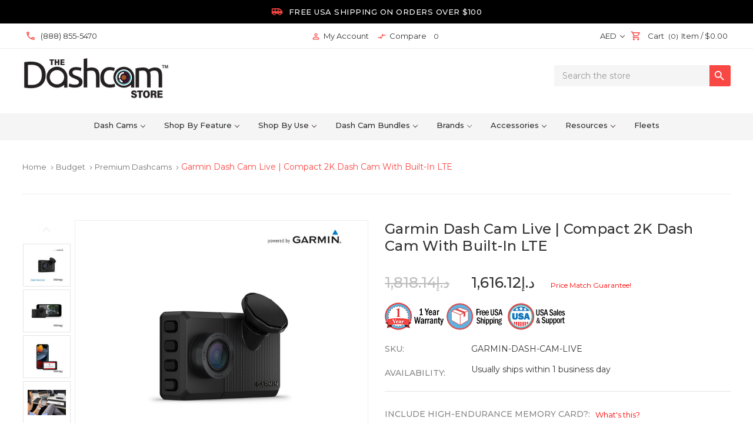

--- FILE ---
content_type: text/html; charset=UTF-8
request_url: https://www.thedashcamstore.com/garmin-dash-cam-live-compact-2k-dash-cam-with-built-in-lte/?setCurrencyId=33
body_size: 67434
content:

<!DOCTYPE html>
<html class="no-js" lang="en">
    <head>


<script>
(function (d,w){
  var s=d.createElement('script');
  s.src='https://www.gstatic.com/shopping/merchant/merchantwidget.js';
  s.defer=true;
  s.onload=function(){
    w.merchantwidget && w.merchantwidget.start({
      mobileBottomMargin:5,
      position:'LEFT_BOTTOM'
    });
  };
  d.head.appendChild(s);
})(document,window);
</script>


        
        <title>Shop Garmin Dash Cam Live | New LTE Remote Access Car Cam</title>
        <link rel="dns-prefetch preconnect" href="https://cdn11.bigcommerce.com/s-za60ms" crossorigin><link rel="dns-prefetch preconnect" href="https://fonts.googleapis.com/" crossorigin><link rel="dns-prefetch preconnect" href="https://fonts.gstatic.com/" crossorigin>
        <meta property="product:price:amount" content="1616.12" /><meta property="product:price:currency" content="AED" /><meta property="og:rating" content="5" /><meta property="og:url" content="https://www.thedashcamstore.com/garmin-dash-cam-live-compact-2k-dash-cam-with-built-in-lte/" /><meta property="og:site_name" content="The Dashcam Store" /><meta name="keywords" content="garmin, dash cam, live, dash cam live, LTE, 2k, 1440p, remote, event, 4G, dashcam, dash camera, dashcamera, 753759299286, 010-02619-00, parking, guard, OBD"><meta name="description" content="Garmin Dash Cam Live: Compact 2K Dashcam With Built-In LTE For Remote Live Viewing, Location Tracking, Incident Notifications, &amp; More! FREE USA Shipping"><link rel='canonical' href='https://www.thedashcamstore.com/garmin-dash-cam-live-compact-2k-dash-cam-with-built-in-lte/' /><meta name='platform' content='bigcommerce.stencil' /><meta property="og:type" content="product" />
<meta property="og:title" content="Garmin Dash Cam Live | Compact 2K Dash Cam With Built-In LTE" />
<meta property="og:description" content="Garmin Dash Cam Live: Compact 2K Dashcam With Built-In LTE For Remote Live Viewing, Location Tracking, Incident Notifications, &amp; More! FREE USA Shipping" />
<meta property="og:image" content="https://cdn11.bigcommerce.com/s-za60ms/products/862/images/12846/thedashcamstore.com-garmin-dash-cam-live-2__25491.1764673269.498.332.jpg?c=2" />
<meta property="fb:admins" content="1377644109127104" />
<meta property="pinterest:richpins" content="enabled" />
        
         

        <link href="https://cdn11.bigcommerce.com/s-za60ms/product_images/Fav-Icon.png" rel="shortcut icon">
        <meta name="viewport" content="width=device-width, initial-scale=1, maximum-scale=1">
        

          <link rel="preload" as="image" href="https://cdn11.bigcommerce.com/s-za60ms/images/stencil/500x659/products/862/12846/thedashcamstore.com-garmin-dash-cam-live-2__25491.1764673269.jpg?c=2" />


        <script>
            document.documentElement.className = document.documentElement.className.replace('no-js', 'js');
        </script>
        <script>
            window.lazySizesConfig = window.lazySizesConfig || {};
            window.lazySizesConfig.loadMode = 1;
        </script>
        <script async src="https://cdn11.bigcommerce.com/s-za60ms/stencil/7c8dcab0-d5d8-013d-d760-4eb3f1707ffc/e/818d0750-d3b7-013e-e584-4ea0a5dcd80a/dist/theme-bundle.head_async.js"></script>
        <script async src="https://cdn.jsdelivr.net/npm/jquery@3.4.1/dist/jquery.min.js"></script>

        <link
			rel="preload"
			href="https://fonts.googleapis.com/css?family=Montserrat:400,500,700&display=optional"
			as="style"
			onload="this.onload=null;this.rel='stylesheet'"
		/>
		<noscript>
			<link
				href="https://fonts.googleapis.com/css?family=Montserrat:400,500,700&display=optional"
				rel="stylesheet"
				type="text/css"
			/>
		</noscript>
		<link
			rel="preload"
			href="https://fonts.googleapis.com/icon?family=Material+Icons|Material+Icons+Outlined&display=swap"
			as="style"
			onload="this.onload=null;this.rel='stylesheet'"
		/>
		<noscript>
			<link
				href="https://fonts.googleapis.com/icon?family=Material+Icons|Material+Icons+Outlined&display=swap"
				rel="stylesheet"
				type="text/css"
			/>
		</noscript>		
        <link data-stencil-stylesheet href="https://cdn11.bigcommerce.com/s-za60ms/stencil/7c8dcab0-d5d8-013d-d760-4eb3f1707ffc/e/818d0750-d3b7-013e-e584-4ea0a5dcd80a/css/theme-7d63c480-d5d8-013d-d760-4eb3f1707ffc.css" rel="stylesheet">

        <!-- Start Tracking Code for analytics_siteverification -->

<meta name="google-site-verification" content="PMLQGhd8n8W_RSUS5RFF0b3-rNIZxYgPZijwSO_3YpQ" />
<meta name="p:domain_verify" content="7a7412badd5e077608562e648c479aff"/>

<!-- Web Site Advantage -->
<meta name="google-site-verification" content="k1ODCu59AihnKGMUOXgGBo9T9Xv8b83YHzQyJuaBF1w" />



<!-- End Tracking Code for analytics_siteverification -->


<script type="text/javascript" src="https://checkout-sdk.bigcommerce.com/v1/loader.js" defer ></script>
<script type="text/javascript">
var BCData = {"product_attributes":{"sku":"GARMIN-DASH-CAM-LIVE","upc":"753759299286","mpn":"010-02619-00","gtin":"753759299286","weight":null,"base":false,"image":null,"out_of_stock_behavior":"label_option","out_of_stock_message":"Out of stock","available_modifier_values":[3775,4192,4193,4194,3776,3777,3778,2782,2783],"in_stock_attributes":[3775,4192,4193,4194,3776,3777,3778,2782,2783],"stock":null,"instock":true,"stock_message":null,"purchasable":true,"purchasing_message":null,"call_for_price_message":null,"price":{"without_tax":{"formatted":"\u062f.\u06251,616.12","value":1616.12,"currency":"AED"},"tax_label":"Sales Tax","rrp_without_tax":{"formatted":"\u062f.\u06251,818.14","value":1818.14,"currency":"AED"},"saved":{"formatted":"\u062f.\u0625202.02","value":202.02,"currency":"AED"}}}};
</script>
<script src='https://cdn.judge.me/widget_preloader.js' defer ></script><script id="wsa-rich-snippets-1-intro" nonce="">
/*
    Web Site Advantage: SEO Rich Snippets App 1 [2.58.64574]
    https://bigcommerce.websiteadvantage.com.au/rich-snippets/
    Copyright (C) 2019 - 2025 Web Site Advantage
*/
</script>
<script type="application/ld+json" id="wsa-rich-snippets-jsonld-graph" nonce="">{"@context":"https://schema.org","@graph":[{"isPartOf":{"@id":"https://www.thedashcamstore.com/#WebSite"},"publisher":{"@id":"https://www.thedashcamstore.com/#Business"},"breadcrumb":{"@type":"BreadcrumbList","@id":"#BreadcrumbList","name":"Breadcrumbs (SEO Rich Snippets App)","itemListElement":[{"@type":"ListItem","position":1,"item":"https://www.thedashcamstore.com/budget/","name":"Budget" },{"@type":"ListItem","position":2,"item":"https://www.thedashcamstore.com/premium-dashcams/","name":"Premium Dashcams" },{"@type":"ListItem","position":3,"name":"Garmin Dash Cam Live | Compact 2K Dash Cam With Built-In LTE" }] },"@id":"https://www.thedashcamstore.com/garmin-dash-cam-live-compact-2k-dash-cam-with-built-in-lte/#WebPage","url":"https://www.thedashcamstore.com/garmin-dash-cam-live-compact-2k-dash-cam-with-built-in-lte/","name":"Garmin Dash Cam Live | Compact 2K Dash Cam With Built-In LTE","primaryImageOfPage":{"@type":"ImageObject","contentUrl":"https://cdn11.bigcommerce.com/s-za60ms/images/stencil/original/products/862/12846/thedashcamstore.com-garmin-dash-cam-live-2__25491.1764673269.jpg?c=2" },"@type":"ItemPage" },{"@id":"https://www.thedashcamstore.com/#WebSite","url":"https://www.thedashcamstore.com/","name":"The Dashcam Store","publisher":{"@id":"https://www.thedashcamstore.com/#Business"},"@type":"WebSite"},{"url":"https://www.thedashcamstore.com/","name":"The Dashcam Store","hasMerchantReturnPolicy":[{"@id":"/#MerchantReturnPolicy1","returnPolicyCategory":"https://schema.org/MerchantReturnFiniteReturnWindow","applicableCountry":["US"],"merchantReturnDays":60,"returnMethod":["https://schema.org/ReturnByMail","https://schema.org/ReturnInStore"],"@type":"MerchantReturnPolicy"}],"@type":"Organization","@id":"https://www.thedashcamstore.com/#Business"},{"shippingDestination":[{"addressCountry":"US","@type":"DefinedRegion"}],"shippingRate":{"@type":"MonetaryAmount","maxValue":0.0,"currency":"USD"},"deliveryTime":{"handlingTime":{"@type":"QuantitativeValue","minValue":0,"maxValue":1,"unitCode":"DAY"},"transitTime":{"@type":"QuantitativeValue","minValue":1,"maxValue":5,"unitCode":"DAY"},"@type":"ShippingDeliveryTime"},"@type":"OfferShippingDetails","@id":"/#OfferShippingDetails1"}] }</script>
<script data-cfasync="false" data-dd-sm-ignore="true" id="wsa-rich-snippets-javascript" nonce="">var webSiteAdvantage=webSiteAdvantage||{};webSiteAdvantage.momentnow='2026-01-31T23:38:52+00:00';function wsa_error(m){console.error('SEO Rich Snippets: '+m,arguments)};function wsa_tryCatch(m,f){try{f()}catch(e){wsa_error(m,e)}};var wsa_jsonLdIdPostfix="";"use strict";webSiteAdvantage._offerPropertiesCount=0,webSiteAdvantage.addOfferExtras=function(e,t,i,a,r){wsa_tryCatch("addOfferExtras",(function(){var n=document.querySelector(".wsa-offer-pricevaliduntil"),o=null,d=new Date;if(i){var c=new Date(i);o=[c.getFullYear(),("0"+(c.getMonth()+1)).slice(-2),("0"+c.getDate()).slice(-2)].join("-")}else if(n)o=n.getAttribute("data-content");else if(a)if(a.ProductPriceValidUntilFixedDate)o=a.ProductPriceValidUntilFixedDate;else if(a.ProductPriceValidUntilDays){var l=new Date(d.getFullYear(),d.getMonth(),d.getDate()+a.ProductPriceValidUntilDays);o=[l.getFullYear(),("0"+(l.getMonth()+1)).slice(-2),("0"+l.getDate()).slice(-2)].join("-")}if(o&&new Date(o)>d){var s=[];if(s.push({"@context":"https://schema.org","@id":e+t,priceValidUntil:o}),r.forEach((function(i){s.push({"@context":"https://schema.org","@id":e+"?sku="+i+t,priceValidUntil:o})})),webSiteAdvantage._offerPropertiesCount++,!webSiteAdvantage.excludeProduct){var u=document.createElement("script");u.type="application/ld+json",u.id="wsa-rich-snippets-jsonld-product-offer-extras-"+webSiteAdvantage._offerPropertiesCount+window.wsa_jsonLdIdPostfix.toLowerCase(),u.text=JSON.stringify(s),document.querySelector("head").appendChild(u)}}}))};window.addEventListener('load',function(){webSiteAdvantage.addOfferExtras("https://www.thedashcamstore.com/garmin-dash-cam-live-compact-2k-dash-cam-with-built-in-lte/","#Offer",'',null,[])});var wsa_removeMicrodata=true;var wsa_removeRemoveDynamicJsonLd=false;var wsa_productUrl="https://www.thedashcamstore.com/garmin-dash-cam-live-compact-2k-dash-cam-with-built-in-lte/";var wsa_productId="862";var wsa_productReviewCounts="both";var wsa_productReviewMinAggregateRating=0;var wsa_log=function(t){performance.mark(t);console.log(''+performance.now()+': '+t)};var wsa_headLog=function(t){var ds=document.getElementsByTagName('head')[0].dataset;ds.reviewLog=(ds.reviewLog||'')+' '+t;if (window.htmlLog)window.htmlLog('headLog: '+t);};"use strict";wsa_tryCatch("jdgm",(function(){!function(e,t){e.judgemeOpts=e.judgemeOpts||{},e.judgemeOpts.jldDisable=!0;var a=e.wsa_productId,r=e.wsa_productUrl,s=!1,n=t.createElement("link");function createSd(a){try{if(e.wsa_headLog("createSd "+s),!a||s)return;s=!0;var n=(new DOMParser).parseFromString(a,"text/html").querySelector(".jdgm-prev-badge");if(!n)return;var i=n.getAttribute("data-average-rating");if(!i)return;var o=n.getAttribute("data-number-of-reviews");if(!o)return;var d=parseFloat(i),g=parseInt(o);if(g>0&&d>=e.wsa_productReviewMinAggregateRating){var u={"@context":"https://schema.org/","@id":r+"#Product"+e.wsa_jsonLdIdPostfix,aggregateRating:{"@type":"AggregateRating",worstRating:"1",bestRating:"5",ratingValue:d}};switch(e.wsa_productReviewCounts){case"reviewCount":u.aggregateRating.reviewCount=g;break;case"ratingCount":u.aggregateRating.ratingCount=g;break;default:u.aggregateRating.reviewCount=g,u.aggregateRating.ratingCount=g}if(!webSiteAdvantage.excludeProduct){var c=t.createElement("script");c.type="application/ld+json",c.setAttribute("id","wsa-rich-snippets-jsonld-jdgm-product"+e.wsa_jsonLdIdPostfix.toLowerCase());var p=t.createTextNode(JSON.stringify(u));c.appendChild(p),t.querySelector("head").appendChild(c)}}e.wsa_headLog("Processed")}catch(t){e.wsa_headLog("createSd "+t)}}function tryAlternateApi(t){var r="https://judge.me/api/v1/widgets/preview_badge?external_id="+a+"&api_token="+jdgm.PUBLIC_TOKEN+"&shop_domain="+jdgm.SHOP_DOMAIN;r+="&caller=seo_rich_snippets&reason="+t,e.wsa_headLog("tryAlternateApi "+t),fetch(r,{method:"GET"}).then((function(t){return e.wsa_headLog("response 2 "+t.ok+" "+t.status),t.ok?t.json():Promise.reject("response status not ok "+t.status)})).then((function(t){e.wsa_headLog("result"),createSd(t.badge)})).catch((function(t){e.wsa_headLog("request error 2 "+t)}))}function getReviews(t){e.wsa_headLog("getReviews "+t);var r="https://cache.judge.me/widgets/"+jdgm.PLATFORM+"/"+jdgm.SHOP_DOMAIN+"?public_token="+jdgm.PUBLIC_TOKEN;r+="&preview_badge_product_ids="+a,r+="&caller=seo_rich_snippets&reason="+t,fetch(r,{method:"GET"}).then((function(t){return e.wsa_headLog("response "+t.ok+" "+t.status),t.ok?t.json():Promise.reject("response status not ok "+t.status)})).then((function(t){e.wsa_headLog("result"),createSd(t.preview_badges[""+a])})).catch((function(t){e.wsa_headLog("request error 1 "+t),tryAlternateApi("failure")}))}n.rel="preload",n.href="https://cdn.judge.me/judgeme_widget_v2.js",n.as="script",t.head.appendChild(n),(n=t.createElement("link")).rel="preload",n.href="https://cdn.judge.me/judgeme_widget_v2.css",n.as="style",t.head.appendChild(n),window.jdgm?getReviews("early"):setTimeout((function(){getReviews("timeout0")}),0),setTimeout((function(){s||tryAlternateApi("timeout2000")}),2e3)}(window,document)}));webSiteAdvantage.richSnippetsApp=["za60ms","www.thedashcamstore.com",18,"za60ms",""];webSiteAdvantage.bcReviews=false;window.classySchemaOptions=window.classySchemaOptions||{};window.classySchemaOptions.scriptIdBase='wsa-rich-snippets-jsonld-classyschema-';window.classySchemaOptions.classNamePrefixes=["classyschema-","wsa-"];window.classySchemaOptions.customCssSelectors={"howto-name":"h1.page-heading"};webSiteAdvantage.classyCleanUp=webSiteAdvantage.classyCleanUp||{};webSiteAdvantage.classyCleanUp.options={removeMicrodata:true,removeJsonLd:true,removeDynamicJsonLd:false,removeJsonLdRegexExcludeIdPatterns:['^wsa-rich-snippets-.*$','reviewsWidgetProductSnippets'],removeJsonLdRegexExcludeClassPatterns:['^jdgm-.*$']};!function(d){var s=d.createElement('script');s.src='https://classyschema.org/2_15/faq_video_howto_cleanup.min.js';s.async=true;s.setAttribute('fetchpriority','high');d.getElementsByTagName('head')[0].appendChild(s)}(document);</script>

<script data-cfasync="false" data-dd-sm-ignore="true" data-cookieconsent="ignore" id="wsa-tag-manager-tags" nonce="">
</script >

</script>
<script data-cfasync="false" data-dd-sm-ignore="true" data-cookieconsent="ignore" id="wsa-tag-manager-javascript-h-test" nonce="">!function(w,d){w.TagRocket=w.TagRocket||{};var T=w.TagRocket;T.teh=[];w.onerror=function(m,s,l,c,e){T.teh.push((l?(l+' '):'')+(c?(c+' '):'')+m+(m.colno?(':'+m.colno):'')+(s?(' '+s):''));};function a(s){var e=d.createElement('script'),h=d.getElementsByTagName('head')[0];e.appendChild(d.createTextNode(s));h.insertBefore(e,h.firstChild)}a('()=>{};window.arrowFunctions=1');a('async function a(){};window.asyncFunctions=1');var m=new Date().toISOString(),q='wsa-tag-manager-javascript-',z;T.tah=function(s){w.dataLayer=w.dataLayer||[];if(!w.gtag){w.gtag=function(){dataLayer.push(arguments)};gtag('js',new Date);t=d.createElement('script');t.async=!0;t.setAttribute('src','https://www.googletagmanager.com/gtag/js?id=G-7XTJM93TLW');d.head.appendChild(t)};if(!w.wsa_tre){gtag('config',"G-7XTJM93TLW",{groups:'TagRocketErrorTracking',send_page_view:false});;gtag('config',"G-GKPSBN4Y2X",{groups:'TagRocketErrorTracking',send_page_view:false});gtag('event','tag_rocket_error',{send_to:["G-GKPSBN4Y2X"],description:'Script Failure',app_version:'3.46.17',tag_rocket_version:'1.94',ua:navigator.userAgent});};w.wsa_tre=1;if(w.console)console.error('Tag Rocket (h): '+s,T.teh);T.teh.forEach(function(e){gtag('event','app_error',{send_to:'G-7XTJM93TLW',scope:s,description:s+' 3.46.17 h '+e,message:'h '+e,app_version:'3.46.17',automatic:1,tag_rocket_version:'1.94',pagedatetime:m,datetime:m,ua:navigator.userAgent,tags:"unknown",environment:'Production'})})};p=function(){if(!T.ts&&!d.getElementById(q+'second'))T.tah('Header Script Missing');else if(!T.tss)T.tah('Header Script Failure1');else if(!T.ts)T.tah('Header Script Failure2');if(!T.tm&&!d.getElementById(q+'main'))T.tah('Footer Script Missing');else if(!T.tm)T.tah('Footer Script Failure')};if(w.addEventListener)w.addEventListener('DOMContentLoaded',p);else w.attachEvent('onDOMContentLoaded',p)}(window,document)</script>
<script data-cfasync="false" data-dd-sm-ignore="true" data-cookieconsent="ignore" id="wsa-tag-manager-javascript-second" nonce="">
/*
    Web Site Advantage: Tag Rocket App Head [1.94.75894]
    https://bigcommerce.websiteadvantage.com.au/tag-rocket/
    Copyright (C) 2020 - 2025 Web Site Advantage
*/

!function(w,d){w.TagRocket=w.TagRocket||{};var T=w.TagRocket;T.tss=1;T.tags='gads|ga4|bing';T.scc='US-OH';T.seu='false';w.dataLayer=w.dataLayer||[];T.gq=[];T.cR=function(){if(!w.gtag||!w.gtag.fake){w.gtag=function(){var _arguments=arguments;if(_arguments.length&&_arguments[0]=='consent')dataLayer.push(_arguments);else T.gq.push(_arguments)};w.gtag.fake=!0;}};T.cR();T.l='';var eet=new Date,eei=0,eer=0,eea='G-7XTJM93TLW';T.ecq=[];T.ec=function(){if(T.consent.analytics)gtag.apply(null,arguments);else T.ecq.push(arguments)};T.a=function(s,e,c,o){try{if(!eei){eei=1;if(!w.gtag||w.gtag.fake){w.gtag=function(){dataLayer.push(arguments)}}T.ec('config',eea,{groups:'TagRocketErrorTracking',send_page_view:false})}if(!eer){eer=1;T.ct=c;if(w.console)console.error('Tag Rocket: '+s+': '+e,o||'');T.ct=1;var z = e?e.substring(0,255):'-missing-';T.ec('event','app_error',{send_to:eea,scope:s,description:s+' 3.46.17 '+z,message:z,app_version:'3.46.17',automatic:1,tag_rocket_version:'1.94',pagedatetime:eet.toISOString(),datetime:new Date().toISOString(),ua:navigator.userAgent,tags:T.tags,timesinceload:new Date-eet,environment:'Production'});eer=0}}catch(x){try{T.ec('event','app_error',{send_to:eea,scope:'AppErrorError',description:'3.46.17 '+x,message:''+x,app_version:'3.46.17',tag_rocket_version:'1.94',pagedatetime:eet.toISOString(),datetime:new Date().toISOString(),ua:navigator.userAgent,tags:T.tags,timesinceload:new Date-eet,environment:'Production'});}catch(y){}}};T.eq=T.eq||[];if(w.addEventListener){w.addEventListener('error',function(){T.ef.apply(T,arguments)},{passive:!0,capture:!0});}else if(w.attachEvent){w.attachEvent('onerror',function(){T.ef.apply(T,arguments)});}if(!T.ef){T.ef=function(){T.eq.push(arguments)}};if(!T.cf){T.cq=T.cq||[];T.cf=function(){T.cq.push(arguments)};if(w.console){T.ce=console.error;console.error=function(){T.ce.apply(console,arguments);T.cf.apply(T,arguments)}}};try{T.dz='NewPromotionsAdded';T.dR=[];T.dS=0;T.cr=function(){T.dQ(function(a){a.forEach(function(b){T.e(b.addedNodes,function(c){if(T.bx(c,T.bp)=='promotion'&&T.bw(c,'found')){T.dR.push(c)}T.e(T.dO(c,"["+T.bp+"='promotion']"),function(e){if(T.bw(e,'found')){T.dR.push(e)}})})});if(T.bh(T.dR)&&!T.dS){T.y(function(){T.dS=T.bb(function(){T.dS=0;T.f(T.dz,{elements:T.dR});T.dR=[];},100,'New Promotions Added')})}});};T.dK=[];T.dL=0;T.dM=function(a){T.e(a,function(b){if(T.bx(b,T.bp)=='list'&&T.dN(b)&&T.bw(b,'found')){T.dK.push(b)}T.e(T.dO(b,"["+T.bp+"='list']"),function(c){if(T.dN(c)&&T.bw(c,'found')){T.dK.push(c)}})})};T.dP=function(){T.y(function(){if(T.bh(T.dK)){if(T.dL)T.dG(T.dL);T.dL=T.bb(function(){T.f(T.cS,{elements:T.dK});T.dK=[];T.dL=0},500,'New Products Added')}})};T.cp=function(e){T.dQ(function(f){f.forEach(function(g){T.dM(g.addedNodes);});T.dP();},e||d.body)};T.cS='NewProductsAdded';T.cD='UserDataUpdated';T.dO=function(a,b){if(!a.querySelectorAll)return[];var c=a.querySelectorAll(b);if(Array.from)return Array.from(c);else return c};T.bo=function(a){return T.dO(d,a)};T.dN=function(a){var b=T.bx(a,T.br);return b&&!isNaN(parseInt(b,10))};T.N=function(a){return typeof a!=='undefined'&&a!==null};T.u=function(a){return a===0||(T.N(a)&&a!==''&&!isNaN(a))};T.dY=function(a){var b=String.fromCodePoint;if(b){return b(a)}return ''};T.dX=function(a,b,c){var e=[].slice.call(a).map(function(f){if(c||typeof(f)==='function')return f;try{return T.dd(f)}catch(g){if(Array.isArray(f)){return [].concat(f)}else return f}});if(T.bh(e)){e[0]=T.dY(b)+' %cTag Rocket: %c'+e[0];e.splice(1,0,'color:none;');e.splice(1,0,'color:#28a300;')}return e};T.aP=function(){if(w.console)console.warn.apply(console,T.dX(arguments,0x1F6A8,1))};T.cC=function(){if(w.console)console.error.apply(console,T.dX(arguments,0x26A0,1))};T.ae=function(a,b){return a.sort(function(c,e){return e.price*e.quantity-c.price*c.quantity}).slice(0,b)};T.cK=function(a,b,c,e){var f,g=function(h){if(h>=T.bh(a))c&&c();else T.bb(function(){T.t('SB95',function(){f=b(a[h],h);if(typeof f!=='undefined')c&&c(f);else g(h+1)},1)},0,'Yield '+h+' '+e);};g(0)};T.e=function(a,b){var c,e,f=T.bh(a);if(a&&f)for(c=0;c<f;c++){e=b(a[c],c);if(typeof e!=='undefined')return e}};T.da=function(a,b){if(a&&T.bh(a))for(var c=0;c<T.bh(a);c++){if(a[c]===b)return true}};T.dU=function(a,b,c){a.setAttribute(b,c)};T.p=function(a,b,c){if(T.N(c)&&c!=='')a[b]=c};T.cl=function(a,b){if(!b||!a)return a;var c=b.split('.'),e=a[c.shift()];return T.cl(e,c.join('.'))};T.t=function(a,b,c,e){try{c&&b.apply(this,e)}catch(f){T.a(a,''+f,1,f)}};T.bz=function(a,b,c,e){var f=function(){T.t.call(this,'SB24',c,1,arguments)};if(b==T.Q&&d.readyState!="loading"){T.bb(f,0,T.Q)}else{e=e||{};if(!T.N(e.passive)){e.passive=!0;}a.addEventListener&&a.addEventListener(b,f,e)|| a.attachEvent&&a.attachEvent('on'+b,f)}};T.P=function(a,b){T.bz(w,a,function(a){if(!b.done){b.done=1;b(a)}},{once:!0})};T.bc=function(a,b){try{return JSON.stringify(a,b)}catch(c){throw ''+T.bc.caller+' '+c}};T.ca=function(a){return a&&JSON.parse(a)};T.dd=function(a){return T.ca(T.bc(a))};T.dg=function(a){return T.bc(a)=='{}'};T.S=function(a){var b=Object(a),c,e,f,g=arguments;for(c=1;c<g.length;c++){e=g[c];if(e!=null){for(f in e){if(Object.prototype.hasOwnProperty.call(e,f))b[f]=e[f];}}}return b;};T.bh=function(a){return a.length};T.bC=function(a){try{if(!localStorage||T.dW)return !1;return localStorage.removeItem(a)}catch(b){T.a('SB63','Incognito Safari has blocked localStorage. This stops us tracking things like add to cart events',1,b);T.dW=!0}};T.bA=function(a){try{if(!localStorage||T.dW)return !1;return localStorage.getItem(a)}catch(b){T.a('SB61','Incognito Safari has blocked localStorage. This stops us tracking things like add to cart events',1,b);T.dW=!0}};T.bB=function(a,b){try{if(!localStorage||T.dW)return !1;localStorage.setItem(a,b)}catch(c){T.a('SB60','Incognito Safari has blocked localStorage. This stops us tracking things like add to cart events',1,c);T.dW=!0}};T.ao=function(a){var b=d.cookie.match(new RegExp('(^| )'+a+'=([^;]+)')),c=b&&unescape(b[2])||'';return c=='deleted'?'':c};T.K=function(a){var b=w.performance;return b&&b.getEntriesByType&&b.getEntriesByType(a)};T.J=function(){var a=navigator;return a.connection||a.mozConnection||a.webkitConnection};T.H=function(a,b,c){return (a||'').replace(b,c||'')};T.ar=function(a){return (a||'').trim().toLowerCase()};T.bk=function(a){return T.H(T.H(T.ar(a),/([^a-z0-9 _])/g),/ +/g,'_')};T.L=function(a,b){b=b||255;if(!a)return '(missing)';a=T.H((''+a).trim(),/ *(\r\n|\n|\r) */gm,' ');if(T.bh(a)<=b)return a;return a.substring(0,b-3)+'...'};T.cE=function(a,b){var c='011',e='1';switch(b){case 'AU':c='0011';e='61';break;case 'US':case 'CA':c='011';e='1';break;case 'GB':c='011';e='44';break;case 'IT':c='00';e='39';break;}a=T.H(a,/[^\d+]+/g);if(c)a=T.H(a,new RegExp('^'+c),'+');if(a[0]!='+'&&e){a='+'+T.H(e+a,/^0/);}return a};T.by=function(a,b){return a.hasAttribute(b)};T.bx=function(a,b){if(a.getAttribute)return T.L(a.getAttribute(b))};T.bw=function(a,b){var c='data-tagrocket-'+b;if(T.by(a,c))return 0;T.dU(a,c,'1');return 1};T.bF=function(a,b,c,e){var f=setInterval(function(){T.t(a,function(){try{c()}catch(g){if(b)clearInterval(f);throw g}},1)},e);return f};T.cn=function(a,b,c,e){if(a)T.dG(a);return T.bb(b,c,e)};T.dG=function(a){clearTimeout(a)};T.bb=function(a,b,c){return setTimeout(a,b,'Tag Rocket '+(c||''))};T.bM=function(a,b,c){T.dk('query getCartMetafields{site{cart{metafields(namespace:"bc_storefront" keys:["'+b+'"]){edges{node{entityId}}}}}}',function(e,f){T.t('SB82',function(){if(e>0){var g='createCartMetafield',h='',i=T.cl(f,'data.site.cart.metafields.edges');if (i&&i.length){g='updateCartMetafield';h=' metafieldEntityId:'+i[0].node.entityId}T.dk('mutation '+g+'{cart{'+g+'(input:{cartEntityId:"'+a+'" data:{key:"'+b+'" value:"'+T.bc(c).replace(/"/g,'\\"')+'"}'+h+'}){metafield{id entityId key value}errors{...on Error{message}}}}}',function(e,j){T.t('SB83',function(){if(e>0){}},1)})}},1)})};T.dV=function(a){T.cw.appendChild(a)};T.dT=function(a,b,c){b=b||{};if(b.onvisible&&d.hidden){T.P('visibilitychange',function(){T.dT(a,b,c)});return};var e=d.createElement(a),f;if(b.id&&d.getElementById(b.id))return;for(var g in b){T.dU(e,g,b[g])}e.onload=e.onreadystatechange=function(){f=e.readyState;if(!f||f=='loaded'||f=='complete'){if(c)c();c=null}};T.dV(e);return e};T.aO=function(a,b,c){b=b||{};b.src=a;if(!T.N(b.async))b.async=!0;if(T.cz)b.nonce=T.cz;if(!T.N(b.onvisible))b.onvisible=!0;if(T.pageType!='orderconfirmation'||T.b.updated){T.dT('script',b,c)}else{T.o(T.cD,function(){T.dT('script',b,c)})}};T.dr=function(a){if(T.by(a,'data-list-name'))return T.bx(a,'data-list-name');if(a.parentElement)return T.dr(a.parentElement)};T.M=function(){var a=d.querySelector('head meta[name="description"]');if(a)return T.bx(a,'content');};T.cB=function(a){var b=w.location.href.match(new RegExp('[?&]'+a+'=([^&]*)'));return decodeURIComponent(b&&b[1]||'')};T.dQ=function(a,b,c){if(w.MutationObserver)T.P(T.Q,function(){c=c||{childList:!0,subtree:!0};b=b||d.body;if(!b)throw 'no target';new MutationObserver(a).observe(b,c)})};T.dz='NewPromotionsAdded';T.dR=[];T.dS=0;T.cr=function(){T.dQ(function(a){a.forEach(function(b){T.e(b.addedNodes,function(c){if(T.bx(c,T.bp)=='promotion'&&T.bw(c,'found')){T.dR.push(c)}T.e(T.dO(c,"["+T.bp+"='promotion']"),function(e){if(T.bw(e,'found')){T.dR.push(e)}})})});if(T.bh(T.dR)&&!T.dS){T.y(function(){T.dS=T.bb(function(){T.dS=0;T.f(T.dz,{elements:T.dR});T.dR=[];},100,'New Promotions Added')})}});};T.dK=[];T.dL=0;T.dM=function(a){T.e(a,function(b){if(T.bx(b,T.bp)=='list'&&T.dN(b)&&T.bw(b,'found')){T.dK.push(b)}T.e(T.dO(b,"["+T.bp+"='list']"),function(c){if(T.dN(c)&&T.bw(c,'found')){T.dK.push(c)}})})};T.dP=function(){T.y(function(){if(T.bh(T.dK)){if(T.dL)T.dG(T.dL);T.dL=T.bb(function(){T.f(T.cS,{elements:T.dK});T.dK=[];T.dL=0},500,'New Products Added')}})};T.cp=function(e){T.dQ(function(f){f.forEach(function(g){T.dM(g.addedNodes);});T.dP();},e||d.body)};T.cS='NewProductsAdded';T.as='PromotionsVisible';T.dy=function(a){T.bm(T.as,a)};T.bl=function(a,b){var c,e=[];T.e(a.infos||a.items||a,function(f){c=f.product||f;if(!c.completed){e.push(c);}});if (T.bh(e)&&T.cB('showHidden')!='true'){T.a('SB55e',''+T.bh(e)+' incomplete products on '+b+' '+e[0].productId+' '+e[0].name,1,e);}};T.du=function(a,b){var c="["+T.bp+"='list']["+T.br+"='"+a+"']";if(b)c="[data-list-name='"+T.H(b,/['"\\]/g,'\\$&')+"'] "+c;return d.querySelector(c)};T.k='ProductsVisible';T.dw=function(a,b){if(T.aX||T.aY)a.search=T.aX||T.aY;T.bl(a,T.k);T.cO(T.k,a,b)};T.dH=function(a){T.t('SB19b',function(){var b,c={},e;T.e(a,function(f){if(!f.seen){f.seen=1;b=f.callback.name+f.id;if(!c[b])c[b]=[];c[b].push(f)}});for(var g in c){e=c[g][0];e.callback({infos:c[g],list:e.list})}},1)};T.dJ=0;T.dI=[];T.dC=function(a){a.visibleTime=0;var b,c=new IntersectionObserver(function(e){if(e[0].isIntersecting){a.lastVisible=new Date;a.trigger='visible';b=T.bb(function(){c.disconnect();T.dI.push(a);if(T.dJ)return;T.dJ=T.bb(function(){T.dJ=0;if(T.bh(T.dI)){T.dH(T.dI);T.dI=[];}},1000,'Visible Ticking')},2000-a.visibleTime,'On First Visible')}else{if(b)T.dG(b);if(a.lastVisible){a.visibleTime+=new Date-a.lastVisible;a.lastVisible=0}}},{threshold:[0.5]});c.observe(a.e)};T.dE=[];T.dF=0;T.dD=function(a){T.dE.push(a)};T.cs=function(){T.t('SB18',function(){var b,c,e=0,f=1,g=function(a){if(a.seen)return false;if(a.e&&a.e.getBoundingClientRect){try{b=a.e.getBoundingClientRect()}catch(h){}if(b){return b.top>-b.height/2&&b.left>-b.width/2&&b.bottom-b.height/2<=(w.innerHeight||d.documentElement.clientHeight)&&b.right-b.width/2<=(w.innerWidth||d.documentElement.clientWidth)}}return a.percent<T.dF},i=function(j,k){if(!k&&c)return;T.dG(c);c=T.bb(function(){c=0;T.t('SB18a',function(){l()},1)},j,'Scroll Tick '+k)} ,l=function(){var m=[],n=1,o,p,q,r=d.body,s=d.documentElement;q=w.pageYOffset,p=w.innerHeight;if(r&&r.scrollHeight){if(f==1)f=r.scrollHeight;if(s.clientHeight)n=s.clientHeight;if(q&&p)n=q+p;}o=n/f;if(o>T.dF){T.dF=o;e=n;T.t('SB18b',function(){T.e(T.dE,function(a){a.trigger='scroll '+o;if(g(a)&&T.bh(m)<=5)m.push(a)});if(T.bh(m)){T.dH(m);i(5500,1)}},1);}};T.bz(d,'scroll',function(){i(1000,0);});T.P('load',function(){l()})},1);};T.dx=function(a){if(a.e&&('IntersectionObserver' in window)){T.dC(a)}else{T.dD(a)}};T.dB=function(a,b,c,e){if(!w._bcCsrfProtectionPatched&&e<10){T.bb(function(){T.dB(a,b,c,e+1)},100,'XMLHttpRequest Wait '+e)}else{var f=new XMLHttpRequest();e=e||1;f.onreadystatechange=function(){if(this.readyState==4){if(this.status!=200){if(e<12){T.bb(function(){T.dB(a,b,c,e+1)},1000,'XMLHttpRequest Retry '+e)}else{T.a('SB36','Request Failed after '+e+' attempts : '+a+' '+this.status,1,f);b(0,this.status)}}else{b(1,f.responseText?T.ca(f.responseText):'-missing-')}}};f.open(c?'POST':'GET',a,true);f.withCredentials=true;f.setRequestHeader('Content-type','application/json');if(c){f.setRequestHeader('Authorization','Bearer '+T.cA);f.send(T.bc({query:c}))}else{f.send()}}};T.dA=function(a,b,c,e){if(w.location.href.indexOf('googleusercontent.com')>0){c(0,'googleusercontent.com')}else{e=e||1;b=b||{};if(!w._bcCsrfProtectionPatched&&e<10){T.bb(function(){T.dA(a,b,c,e+1)},100,'Fetch Wait '+e)}else{w.fetch(a,b).then(function(f){if(f.ok){f.text().then(function(g){var h;try{h=T.ca(g)}catch(i){throw 'JSON parse error '+i+' '+a}try{c(h?1:0,h||'-empty-')}catch(i){throw 'onComplete error '+i+' '+a}})}else{if(e<12){T.bb(function(){T.dA(a,b,c,e+1)},1000*e,'Fetch '+e)}else{T.a('SB30','Fetch '+e+' Last Fail '+a+' '+f.status,1,f);try{c(0,f.status)}catch(i){T.a('SB30b','Fetch '+a+' onComplete '+(j.message||j),1,j)}}}}).catch(function(j){if(!j.message||!j.message.match(/^(cancel|annul|brochen|NetworkError when|Failed to fetch|취소됨)/)){if(e<12){T.bb(function(){T.dA(a,b,c,e+1)},1000,'Fetch Error '+e+1)}else{T.a('SB29','Fetch '+e+' Last Error '+a+' '+(j.message||j),1,j);c(0,j.message||j)}}else c(-1,j.message||j)})}}};T.dk=function(a,b){var c='/graphql';if(w.fetch){T.dA(c,{method:'POST',credentials:'same-origin',headers:{'Content-Type':'application/json',Authorization:'Bearer '+T.cA},body:T.bc({query:a})},b)}else{T.dB(c,b,a)}};T.bJ=function(a,b){if(w.fetch){T.dA(a,{credentials:'include'},b)}else{T.dB(a,b)}};T.bv=function(){T.o(T.dz,function(a){T.bt(T.bu(a.elements))})};T.bt=function(a){T.e(a,function(b){if(!b.e)b.e=d.querySelector("["+T.bp+"='promotion']["+T.br+"='"+b.id+"']");var c=b.location=='top'?0.1:0.9;if(b.e){if(T.bw(b.e,'registered')){T.dx({se: T.dv,id:'',e:b.e,promotion:b,percent:c,callback:T.dy});T.bz(b.e,'click',function(){T.bm(T.au,b)})}}else{T.dx({se: T.dv,id:'',e:b.e,promotion:b,percent:c,callback:T.dy})}})};T.au='PromotionClicked';T.dt=0;T.bj=function(a,b){T.dt++;T.e(a.items,function(c,e){if(!b||T.da(b,c)){c.e=c.e||T.du(c.productId,a.listName);var f={se: T.dv,id:T.dt,e:c.e,product:c,list:a};if(c.e){if(T.bw(c.e,'registered')){f.callback=T.dw;f.percent=e/T.bh(a.items);T.dx(f);T.bz(c.e,'click',function(){if(!f.seen)T.dw({infos:[f],list:a});T.bm(T.Z,f);})}}else{f.callback=T.dw;f.percent=e/T.bh(a.items);T.dx(f);}}})};T.Z='ProductClicked';T.bu=function(a){var b,c,e,f,g=[];if(!a)a=T.bo("["+T.bp+"='promotion']["+T.br+"]");T.e(a,function(h){b=T.bx(h,T.br);c=T.bx(h,'data-name');e=T.bx(h,'data-position');f={e:h};if(b)f.id=parseInt(b,10);if(c)f.name=c;if(e)f.location=e;g.push(f)});return g};T.bn=function(a){var b,c,e=[],f=T.dq(e,a);if(T.bh(e)){T.bi({reason:'List',items:e},function(g){for(b in f){c=f[b];if(T.cu)c.category=T.cu;T.bj(c,g.items)}})}};T.dp=[];T.dq=function(a,b){var c,e,f,g,h,i={},j,k,l,m,n,o,p=['{','blogid','pageid','categoryid','ssib'],q='data-tagrocket-searchprovider';T.e(b,function(r){j=T.dr(r)||'Page: '+T.cv;c=j.split(':')[0].trim();m=j;if(m.indexOf(':')>-1)m=m.split(':')[1].trim();i[j]=i[j]||{id:T.bk(j),type:c,listName:j,name:m,items:[]};n=T.dp[j]||0;f=T.bx(r,T.br);e=T.bx(r,'data-product-price');l=T.bx(r,'data-product-category');g=T.bx(r,'data-name');h=T.bx(r,'data-product-brand');o=T.bx(r,'data-position');k={e:r,index:n};if(f)k.productId=parseInt(f,10);if(isNaN(k.productId)){if(!T.ds&&f&&p.some&&p.some(function(m){f.indexOf(m)!=0})){T.ds=1;T.a('SB43','Page contains invalid '+T.br+' value: '+f,1,r)}}else{T.bw(r,'found');if(T.u(e))k.price=parseFloat(e);if(l)k.category={path:l,breadcrumbs:[l]};if(T.by(r,q))k.searchprovider=T.bx(r,q);if(T.h)k.currency=T.h;if(!isNaN(o))k.index=parseInt(o,10)-1;T.dp[j]=n+1;a.push(k);i[j].items.push(k)}});return i};T.bX=function(a){var b='(unknown)';if(a&&a.nodeName){b=T.ar(a.nodeName);if(b=='body')return 'html>body';if(b=='head')return 'html>head';if(a.id)return b+'#'+a.id;if(a.className&&T.bh(a.className))b+='.'+a.className.split(/[ ,]+/).join('.');if(a.parentElement)b=T.bX(a.parentElement)+'>'+b;return b}};T.r=function(a,b){if(isNaN(a))return a;if(!b)b=0;var c=Math.pow(10,b),e=Number.EPSILON||2.220446049250313e-16;return Math.round((a+e)*c)/c};T.do='GetValue';T.getProductId=function(a,b,c,e,f){if(c.type=='giftCertificate')return c.type;var g=(c.isVariant&&f?f:e);if(g.length<1)return;return T.H(T.H(T.H(T.H(T.H(T.H(T.H(T.H(T.H(T.H(T.H((T.e(g.split('||'),function(h){if((h.indexOf('[[psku]]')<0||c.productSku)&&(h.indexOf('[[pmpn]]')<0||c.productMpn)&&(h.indexOf('[[pupc]]')<0||c.productUpc)&&(h.indexOf('[[pgtin]]')<0||c.productGtin)&&(h.indexOf('[[vname]]')<0||c.variantName)&&(h.indexOf('[[vid]]')<0||c.variantId)&&(h.indexOf('[[vsku]]')<0||c.variantSku)&&(h.indexOf('[[vmpn]]')<0||c.variantMpn)&&(h.indexOf('[[vupc]]')<0||c.variantUpc)&&(h.indexOf('[[vgtin]]')<0||c.variantGtin))return h})||'[[pid]]'),/\[\[pid\]\]/ig,c.productId),/\[\[pmpn\]\]/ig,c.productMpn),/\[\[pupc\]\]/ig,c.productUpc),/\[\[pgtin\]\]/ig,c.productGtin),/\[\[psku\]\]/ig,c.productSku),/\[\[vname\]\]/ig,c.variantName),/\[\[vid\]\]/ig,c.variantId),/\[\[vsku\]\]/ig,c.variantSku),/\[\[vmpn\]\]/ig,c.variantMpn),/\[\[vupc\]\]/ig,c.variantUpc),/\[\[vgtin\]\]/ig,c.variantGtin)};T.bQ=function(a){T.b.updated=!0;try{var b=a.billingAddress;T.p(b,'phone',T.cE(b.phone,b.countryCode));T.p(T.b,'email',T.ar(b.email));T.p(T.b,'phone',b.phone);T.p(T.b,'first_name',b.firstName);T.p(T.b,'last_name',b.lastName);T.p(T.b,'street',b.address1);T.p(T.b,'city',b.city);T.p(T.b,'state',b.stateOrProvince);T.p(T.b,'postal_code',b.postalCode);T.p(T.b,'country_code',b.countryCode);if(b.address2)T.b.street=(T.b.street?T.b.street+', ':'')+b.address2;}catch(c){T.a('SB56','Failed to update user data',1,c);}T.bm(T.cD,T.b);};T.cD='UserDataUpdated';T.dl=function(a,b){if(a.variants.edges){return T.e(a.variants.edges,function(c){if(c.node.entityId==b)return c.node})}};T.dm=function(a){var b='',c;T.e(a.options.edges,function(e,f){c=e.node;if(f)b+=', ';b+=c.displayName+':';T.e(c.values.edges,function(g){b+=' '+g.node.label})});return b};T.di='ProductDataGathered';T.dj='CartDataGathered';T.bi=function(a,b){T.t('SB26c',function(){var c=a.cart,e,f,g,h,i=[],j=[],k=T.cB('showHidden')=='true',l=function(i){a.requests++;var m=i.slice(0,25),n=j.filter(function(o){return T.da(m,o.p)&&!T.da(n,o.v)}).map(function(o){return o.v});f='query Products{site{';if(h){f+='id:product(entityId:'+e[0].productId+'){entityId sku mpn upc gtin} product(sku:'+T.bc(h)+'){'}else{f+='products(first:25 entityIds:'+T.bc(m)+'){edges{node{'}f+='entityId sku name path defaultImage {url (width: 1000)}mpn upc gtin brand {name} categories{edges{node{name entityId breadcrumbs(depth:10 first:50){edges{node{name}}}}}}';if(c&&T.bh(n)){if(T.bh(n)>250)T.a('SB26','Can only get 250 variants. There are '+T.bh(n),1,n);f+='variants(first:250 entityIds:'+T.bc(n.slice(0,250))+'){edges{node{entityId mpn upc gtin options(first:50){edges{node{displayName values(first:50){edges{node{label}}}}}}}}}';}f+='twoVariants:variants(first:2){edges{node{entityId sku}}}';if(!h)f+='}}';f+='}}}';T.dk(f,function(p,q){T.t('SB32',function(){if(p>0){if(q.errors&&T.bh(q.errors))throw 'graphql '+q.errors[0].message;T.e(e,function(o){var r,s,t,u,v,x,y,z,aa,ab,ac,ad;if(h){x=T.cl(q,'data.site.product');y=T.cl(q,'data.site.id.sku');z=T.cl(q,'data.site.id.mpn');aa=T.cl(q,'data.site.id.upc');ab=T.cl(q,'data.site.id.gtin');delete o.productSku}else{ac=T.cl(q,'data.site.products.edges');if(!ac)T.a('SB32x',T.bc(q),1,q);x=T.e(ac,function(ae){if(!ae||!ae.node)T.a('SB32z',T.bc(q),1,q);if(ae&&ae.node&&ae.node.entityId==o.productId)return ae.node});if(x)y=x.sku}if(x){o.completed=!0;var af,ag=[],ah=o.sku,ai=x.name,aj=x.path,ak=x.defaultImage,al=x.mpn,am=x.upc,an=x.gtin,ao=x.brand,ap=o.variantId;ah=ah||h;if(y)o.productSku=y;if(ah&&y!=ah)o.variantSku=ah;if(ai)o.name=ai;if(ak){o.defaultImage=ak;if(ak.url)ak.data=T.H(ak.url,'/1000w/','/{:size}/')};if(aj)o.url=T.cx+aj;if(h){if(z)o.productMpn=z;else delete o.productMpn;if(aa)o.productUpc=aa;else delete o.productUpc;if(ab)o.productGtin=ab;else delete o.productGtin;if(al&&z!=al)o.variantMpn=al;if(am&&aa!=am)o.variantUpc=am;if(an&&ab!=an)o.variantGtin=an;}else{if(al)o.productMpn=al;if(am)o.productUpc=am;if(an)o.productGtin=an;}if(ao&&ao.name)o.brand=ao.name;if(ap&&c){ad=T.dl(x,ap);if(ad){if(ad.options)o.variantName=T.dm(ad);if(ad.mpn)o.variantMpn=ad.mpn;if(ad.upc)o.variantUpc=ad.upc;if(ad.gtin)o.variantGtin=ad.gtin}else{T.a('SB27','Failed to get extra variant information for variant: '+ap,1,x);o.variantName='(id='+ap+')'}};o.isVariant=(ah&&(!y||y!=ah))==!0;v=T.cl(x,'twoVariants.edges');if(T.bh(v)>0){af=v[0].node;if(!o.isVariant)o.hasVariants=T.bh(v)>1||!(o.productSku==af.sku||af.sku=='');if(T.bh(v)<2&&!o.variantId)o.variantId=af.entityId};o.categories=ag;t=T.cl(x,'categories.edges');T.e(t,function(aq){if(!aq||!aq.node){T.a('SB32c',T.bc(t),1,t)}else{s={id:aq.node.entityId,name:aq.node.name,breadcrumbs:[]};ag.push(s);u=T.cl(aq,'node.breadcrumbs.edges');if(!u){T.a('SB32b',T.bc(t),1,t)}else{T.e(u,function(ar){s.breadcrumbs.push(ar.node.name);});s.path=s.breadcrumbs.join("/");if(!r||r.id>s.id)r=s}}});o.category=r}})}else{if(T.pageType!='orderconfirmation'&&p==0)T.a(a.reason,'Failed to get extra information for '+T.bh(m)+',ok='+p+',status='+q,1,m)}if(T.bh(i)>25){l(i.slice(25))}else{if(p>0&&!c&&w.location.href.indexOf('translate.goog')<0){var as=[];T.e(e,function(o){if(!o.completed)as.push(o)});if(T.bh(as)&&!k){if(g)T.a('SB55d','Could not get extra product data for URL sku '+g,1,{issues:as,items:e});else if(h)T.a('SB55a','Could not get extra product data for sku '+h,1,{issues:as,items:e});else T.a('SB55b',a.reason+' '+a.requests+' Could not get extra product data for '+T.bh(as)+' out of '+T.bh(e)+' items. '+as[0].productId,1,{issues:as,items:e});T.a('SB55c',T.bc(q),1,q)}}if(a.reason==T.q&&T.bh(e)&&!e[0].variantId&&T.dn)e[0].variantId=T.dn;b(a)}},1)})};if(a.reason==T.q){g=T.cB('sku');h=a.items[0].sku||g;}if(c){c.items=[];var at=c.lineItems;if(at)T.e([].concat(at.physicalItems,at.digitalItems,at.giftCertificates),function(au){if(c.currency&&c.currency.code)au.currency=c.currency.code;if(!T.u(au.price))au.price=au.salePrice;if(!T.u(au.price))au.price=au.list_price;if(au.type=='giftCertificate'){au.price=au.amount;au.productId='giftCertificate';au.quantity=1;au.isTaxable=au.taxable;au.completed=!0}if(au&&!au.parentId)c.items.push(au)});else{T.a('SB26b','Missing lineItems '+a.reason+' '+T.bc(a.response||c),1,c);return}}e=a.items||c.items;a.items=e;if(c)c.items=e;T.products=T.products||[];T.products.push(e);var av=0;if(c){if(T.h&&!c.currency)c.currency={code:T.h};var aw,ax=c.baseAmount,ay=c.cartAmount,az=c.coupons;if(ax&&ay)c.totalDiscount=ax-ay;if(az)c.couponCodes=az.map(function(ba){return ba.code}).join(', ')}T.e(e,function(o){var bb=o.discountAmount,bc=o.couponAmount;if(!o.productId&&o.product_id)o.productId=o.product_id;if(!o.variantId&&o.variant_id)o.variantId=o.variant_id;aw=0;if(bb)aw+=bb;if(bc){aw+=bc;if(c&&c.couponCodes)o.couponCodes=c.couponCodes}if(aw){o.totalDiscount=aw;av+=aw}if(o.type!='giftCertificate'&&o.productId&&!T.da(i,o.productId))i.push(o.productId);if(o.variantId)j.push({p:o.productId,v:o.variantId});});if(c&&c.orderAmount)c.totalDiscount=(c.discountAmount||0)+av;if(!T.bh(i)){T.y(function(){b(a)})}else{a.requests=0;l(i);}},1)};T.t('SB33',function(){var a=T.cl(w,'prototype'),b=T.cl(a,'send'),c=T.cl(a,'open'),e=w.fetch;if(!T.xe){if(c){a.open=function(f,g){this.rurl=g;return c.apply(this,arguments)}}if(b&&b.apply){a.send=function(){var h=this;T.bz(h,'readystatechange',function(){if(h.readyState==4&&(h.status>399||h.status==0)){T.xe(h)}});return b.apply(this,arguments)}}}T.xq=T.xq||[];T.xe=function(i){T.xq.push(i)};if(!T.fe){if(e&&e.apply){w.fetch=function(g){/*This detects fetch errors.Please look up the stack for the real cause of the error*/return e.apply(this,arguments).then(function(j){if(j.status>399)T.fe({type:'status',url:j.url,message:j.status});return j}).catch(function(k){T.fe({type:T.ax,url:g.url||g,message:k.stack||k.message||k});throw k})}}}T.fq=T.fq||[];T.fe=function(l){T.fq.push(l)};},1);T.co=function(){var a=0,b=0;T.aC='XMLHttpRequestResponseError';T.o(T.aC,function(a){var b=a.responseURL||a.rurl,c=a.status,e='XMLHttpRequest Response '+c,f=e+': '+b;if(b&&b.indexOf('/g/collect')>0)T.aD=1;if(b&&(b.indexOf('/api/storefront/carts/')>0||b.indexOf('/customer/current.jwt')>0)){}else{T.T(T.ax,{description:T.L(f),error_type:'network',error_message:T.L(e),error_filename:T.L(b),fatal:false})}},'GF30',1&&!T.aD);T.xe=function(c){a++;if(T.cw){T.cw.dataset.xhrErrors=a;T.cw.dataset.xhrErrorsInfo=(T.cw.dataset.xhrErrorsInfo||'')+' '+(c.responseURL||c.rurl)+' '+c.status+' '+c.statusText+' '+c.readyState;};if(d.visibilityState!='hidden'&&a<6)T.bm(T.aC,c)};if(T.xq){T.e(T.xq,function(c){T.xe(c)})}T.aE='FetchResponseError';T.o(T.aE,function(a){var b='Fetch Response '+d.visibilityState+' '+a.message;T.T(T.ax,{description:T.L(b+': '+a.url),error_type:'network',error_message:T.L(b),error_filename:T.L(a.url),fatal:false})},'GF34',1);T.fe=function(e){if(T.cw){T.cw.dataset.fetchErrors=b;T.cw.dataset.fetchErrorsInfo=(T.cw.dataset.fetchErrorsInfo||'')+' '+e.url+' '+T.L(e.message,30);};if(!(e.type==T.ax&&d.visibilityState=='hidden')){b++;if(b<6)T.bm(T.aE,e)}};if(T.fq){T.e(T.fq,function(e){T.fe(e)})}};T.bg=function(){return T.bo("["+T.bp+"]["+T.br+"]").length>0};T.bK=function(a){if(!localStorage)return;T.y(function(){var b,c,e,f=T.ca(T.bA('wsa-c'))||{version:'n/a'},g,h,i={};T.bT=0;T.e(a.items,function(j){var k=j.productSku,l=j.variantName,m=j.brand,n=j.sku,o=j.quantity;if(T.bT<3){b='id.'+j.id+'.p'+j.productId;if(j.variantId)b+='.v'+j.variantId;c={productId:j.productId,quantity:o,price:j.price,name:j.name,category:j.category};if(k)c.productSku=k;if(l)c.variantName=l;if(m)c.brand=m;if(n)c.sku=n;e=o;h=f[b];if(h)e-=h.quantity;e&&T.bS(e,j,a);i[b]=c}f[b]=null});i.version='1.0';T.bB('wsa-c',T.bc(i));for(g in f){h=f[g];h&&h.quantity&&T.bS(-h.quantity,h,a)}});};T.bz(w,'visibilitychange',function(){if(T.bh(T.dI)){T.dH(T.dI);T.dI=[]}});T.cF=[];T.o=function(a,b,c,e){if(!a){T.a('On event missing event text: '+c,'');return};if(!c)c=a;if(T.bh(arguments)<4)e=!0;if(!a||(!e&&e!=false)||!c||!b){T.a('OnEvent bad data',a,b,c,e)}T.cF.push({r:new RegExp(a),c:b,s:c,p:e})};T.cG=[];T.on=function(a,b){if(!a)T.a('On event missing eventRegexText');if(!b)T.a('On event missing callback');T.cG.push({r:new RegExp(a),c:b,s:'C'+T.bh(T.cG),p:!0})};T.cH=function(f,g,h){T.e(f,function(i){if(i.r.test(g))T.t(i.s,i.c,i.p,[h,g])})};T.cI=function(f,g,h){T.e(f,function(i){if(i.r.test(g))T.t(i.s,i.c,i.p,[h,g])})};T.cJ=function(f,g,h,b){T.cK(f.filter(function(i){return i.r.test(g)}),function(i){T.t(i.s,i.c,i.p,[h,g])},b,g)};T.cL=function(g,h){T.cH(T.cG,g,h);if(!h.cancelBuiltInEvents)T.cH(T.cF,g,h);return h};T.cM=function(g,h,b){T.cJ(T.cG,g,h,function(){if(!h.cancelBuiltInEvents)T.cJ(T.cF,g,h,function(){b&&b(h)});else{b&&b(h)}});};T.cN=function(g,h){T.cI(T.cG,g,h);if(!h.cancelBuiltInEvents)T.cI(T.cF,g,h);return h};T.f=function(g,h){h.cancelBuiltInEvents=!1;return T.cL(g,h)};T.bm=function(g,h){T.y(function(){T.f(g,h)})};T.cO=function(g,h,b){h.cancelBuiltInEvents=!1;T.cM(g,h,function(j){b&&b(j)})};T.cP=function(g,h){h.cancelBuiltInEvents=!1;return T.cN(g,h)};T.aH=function(g,h){h.cancel=!1;T.cL(g,h);return !h.cancel};T.cQ=function(g,h){h.cancel=!1;T.cN(g,h);return !h.cancel};T.b={};T.userData=T.b;T.userDataUpdated=function(){T.bm(T.cD,T.b)};T.b.customer_group_name="Retail";T.b.customer_group_id='2';T.cu='';T.app={a:'3.46.17',v:'1.94.75894',d:'2025/07/28 04:55'};T.h='AED';T.ah='USD';T.cv="Shop Garmin Dash Cam Live | New LTE Remote Access Car Cam";T.cw=d.getElementsByTagName('head')[0];T.bp='data-event-type';T.br='data-entity-id';T.Q='DOMContentLoaded';T.ax='exception';T.instantLoad='';T.dataTagEnabled='false';T.pageType='product';T.cx='https://www.thedashcamstore.com';T.cy=false;T.cz="";T.d='allow_enhanced_conversions';T.cA="eyJ0eXAiOiJKV1QiLCJhbGciOiJFUzI1NiJ9.[base64].jEzDtLSwI2_wGf_jA_5R15NXLBvjwiZX9JBmqbqeRZbOWBSw5cXFmw_p_mHVPAIdJ0gnkC-Tt0-iT8dXyVM42Q";T.aX=T.cB('search_query');if(!T.aX)T.aX=T.cB('search_query_adv');if(T.aX)T.pageType=T.pageType+'_search';T.O=T.N(d.hidden)?''+d.hidden:'unknown';T.E=function(){if(T.bf){if(!w.gtag.real){w.gtag=function(){try{if(TextEncoder){var s=new TextEncoder().encode(T.bc(a)).byteLength;if(s>16000)T.a('GT5','Gtag Payload Too Large g t s'+s,1,arguments)}}catch(b){}dataLayer.push(arguments)};w.gtag.real=!0;T.e(T.gq,function(c){gtag.apply(null,c)});T.gq=[];}}else{T.cR();}};T.o(T.k,function(a){var b=[];T.e(a.infos,function(c){b.push(T.m({id:T.n(c.product)}))});T.j(a.search?'view_search_results':'view_item_list',{items:b})},'GA4',1);T.o(T.k,function(a){var b=[],c=a.list,e=c.listName,f={items:b},g;T.p(f,'currency',T.h);T.e(a.infos,function(h){g=T.aa(h.product,(h.e?'element':'stencil')+' '+h.trigger+' '+(h.product.searchprovider?h.product.searchprovider:''));if(g)b.push(g)});if(c.category&&c.type!=c.category)e=c.type+': '+c.category;T.T('view_item_list',T.ab(f,e,c.id))},'GF3d',1);T.o(T.k,function(a){var b='view_item_list',c=[],e=[],f=a.list,g=f.category,h=g||f.name,i={ecomm_prodid:c,ecomm_pagetype:'category',ecomm_category:h,event_category:f.type,event_label:h,items:e};if(T.h)i.currency=T.h;if(T.aX||T.aY){b='view_search_results';i.event_label=T.aX||T.aY;i.ecomm_pagetype='searchresults'};T.aZ(a.infos.map(function(j){return j.product}),c,e);T.aS(b,i)},'BA7j',1);T.o(T.k,function(a){T.ba=1;var b=[],c=[],e={ecomm_prodid:b,items:c,ecomm_pagetype:'other'};T.aZ(a.infos.map(function(f){return f.product}),b,c);if(a.search){e.ecomm_pagetype='searchresults';e.ecomm_query=a.search};T.aS('',e)},'BA8',1);T.o(T.as,function(a){T.e(a.infos,function(b){T.at('view_promotion',b.promotion)})},'GF40',1);T.o(T.Z,function(a){var b=T.aa(a.product),c={items:[b]};T.p(c,'currency',T.h);if(b)T.T('select_item',T.ab(c,a.list.listName,a.list.id))},'GF3c',1);T.o(T.au,function(a){T.at('select_promotion',a)},'GF41',1);T.o(T.cS,function(a){T.bn(a.elements)});T.cT='consent';T.cU='default';T.cV='update';T.cW='denied';T.cX='granted';T.G='ConsentChanged';T.z={gtagConsentModeV2:'basic',consentSource:'bc',bcEnabled:T.cy,enabled:T.cy};T.consent=T.z;T.gtmConsent=function(a,b){T.cY(b||'gtm',a)};T.t('SB7',function(){var a,b,c=function(a){var e=(!d.referrer||d.referrer.indexOf('/manage/page-builder/')<0)&&d.location.href.indexOf('shogun.page/previews')<0;T.aJ=T.cZ=T.F=e;T.z.analytics=T.aJ;T.z.functional=T.cZ;T.z.targetingAdvertising=T.F;};a=T.ao('bc_consent');c(a);T.bF('SB7b',1,function(){b=T.ao('bc_consent');if(a!=b){a=b;c(b);T.f(T.G,T.z)}},500)},1);T.db='ConsentEstablished';T.P(T.Q,function(){T.z.established='bc';T.dc=!0;T.cO(T.db,T.z)});T.y=function(a){if(T.dc)a();else T.o(T.db,a)};T.t('SB18',function(){T.cY=function(a,b){var c,e,f=T.dd({o:b,c:T.z}),g=T.z.trLast;if(g&&!T.z.errorSent&&(g.ad_storage!=b.ad_storage||g.analytics_storage!=b.analytics_storage||g.functionality_storage!=b.functionality_storage)){T.z.errorSent=!0;if(w.initGA4&&T.z.bcEnabled){c='SB94';e='The BigCommerce GA4 feature may be causing consent issues. We suggest you switch to using Tag Rocket GA4'}else{c='SB91';e='[US-OH] external Consent Mode '+a+" command detected while Tag Rocket is set to using the BC Banner. Possibly because BigCommerce's BODL GA4 solution is enabled."}if(T.bA('wsa-cme'))T.aP(e,f);else T.a(c,e,1,f);T.bB('wsa-cme','-')}}},1);T.de=!0;T.df=function(){var a=w.google_tag_data,b=T.cU,c=a&&a.ics&&a.ics.entries,e={},f,g;if(c){for(f in c){g=c[f];if(T.N(g.update)){e[f]=g.update?T.cX:T.cW;b=T.cV}else if(T.N(g.default))e[f]=g.default?T.cX:T.cW}if(!T.dg(e)){a=T.z.googleTagData;if(!a||T.bc(e)!=T.bc(a)||(b==T.cV&&T.de)){T.de=!1;T.z.googleTagData=T.dd(e);T.cY('google_tag_data_'+b,e)}}}};T.bF('SB81',0,T.df,500);T.t('SB15',function(){var a,b=w.dataLayer,c=b.push,e=b.unshift,f=function(g,h){if(g.length>2&&g[0]==T.cT)T.cY('dl_'+g[1]+'_'+h,g[2])};for(a=0;a<b.length;a++){f(b[a],'before')};b.push=function(){var i=[].slice.call(arguments,0);c.apply(b,i);i.forEach(function(j){f(j,'push')})};b.unshift=function(){var i=[].slice.call(arguments,0);e.apply(b,i);i.forEach(function(j){f(j,'unshift')})}},1);T.init=function(){T.cC('The Tag Rocket API needs to be enabled to use it. Global Tag Values > Settings.')};T.P(T.Q,function(){if(T.i)T.e(T.i,function(){T.init()});});T.D=[];T.g=function(){T.E();if(T.F)gtag.apply(null,arguments);else T.D.push(arguments)};T.o(T.G,function(){T.E();if(T.F){T.e(T.D,function(a){gtag.apply(null,a)});T.D=[]}});T.j=function(b,c,e){if(!c.send_to)c.send_to="AW-1004516984";c['developer_id.dODEzZj']=true;T.y(function(){T.t('GA91',function(){var f=''+d.location;if(e)gtag('set','page_location',e);T.g('event',b,c);if(e)gtag('set','page_location',f)},1)})};T.aI=[];T.R=function(){T.E();if(T.aJ)gtag.apply(null,arguments);else T.aI.push(arguments)};T.o(T.G,function(){T.E();if(T.aJ){T.e(T.aI,function(a){gtag.apply(null,a)});T.aI=[]}});T.aK=0;T.aL=0;T.aM=!1;T.aN=[];T.aB=Date.now();T.T=function(b,c){try{if(!T.aM&&b!='page_view'){T.aN.push([b,c]);return;}if(b==T.ax){T.aL++;if(T.aL>15)return};c=T.S({},T.I,c);c.send_to="G-GKPSBN4Y2X";T.aK++;c['developer_id.dODEzZj']=true;if(!gtag)T.a('GF43',b+': No gtag',1,c);T.y(function(){T.t('GF91',function(){T.R('event',b,c)},1)});if(!T.aM&&b=='page_view'){T.aM=!0;T.e(T.aN,function(e){T.T(e[0],e[1])})}}catch(f){T.a('GF42',b+': '+f,1,f);throw f}};gtag('set','developer_id.dODEzZj',true);T.o(T.G,function(){T.z.trLast={analytics_storage:T.aJ?T.cX:T.cW,functionality_storage:T.cZ?T.cX:T.cW,ad_storage:T.F?T.cX:T.cW};T.E();gtag(T.cT,T.cV,T.z.trLast);dataLayer.push({event:'bc_consent_update'})});T.o(T.G,function(){if(T.aJ&&T.ecq){T.E();T.e(T.ecq,function(a){gtag.apply(null,a)});T.ecq=[]}});if(T.cy){T.z.trLast={functionality_storage:T.cZ?T.cX:T.cW,ad_storage:T.F?T.cX:T.cW,analytics_storage:T.aJ?T.cX:T.cW};gtag(T.cT,T.cU,T.z.trLast);};T.bC('wsa-cm');gtag('set','cookie_flags','SameSite=None;Secure');T.dh=function(){var a={address:{}},b=a.address;T.p(a,'email',T.b.email);T.p(a,'phone_number',T.b.phone);T.p(b,'first_name',T.b.first_name);T.p(b,'last_name',T.b.last_name);T.p(b,'street',T.b.street);T.p(b,'city',T.b.city);T.p(b,'region',T.b.state);T.p(b,'postal_code',T.b.postal_code);T.p(b,'country',T.b.country_code);if(T.dg(b))delete a.address;if(!T.dg(a))gtag('set','user_data',a)};T.o(T.cD,function(){T.dh()});T.dh();gtag('js',new Date);T.t('GA2',function(){var a={groups:["TagRocket","GoogleAds"]},b={page_type:T.pageType};T.p(b,'customer_group_name',T.b.customer_group_name);T.p(b,'customer_group_id',T.b.customer_group_id);a[T.d]=!0;T.p(a,'user_id',T.b.id);T.g('config',"AW-1004516984",a);T.p(b,'currency_code',T.h);T.j('page_view',b);},1);T.t('GF1',function(){var a={},b={},c={send_page_view:false,groups:['TagRocket','GoogleAnalyticsFour']};T.I=a;var e={};T.p(e,'customer_id',T.b.id);T.p(e,'customer_group_name',T.b.customer_group_name);T.p(e,'customer_group_id',T.b.customer_group_id);T.p(e,'user_currency_code',T.h);gtag('set','user_properties',e);var f='deliveryType',g='',h=T.J(),i=T.K("resource"),j=T.K("navigation"),k=j&&j[0];b.meta_description=T.L(T.M());b.content_group=T.pageType;a.page_type=T.pageType;if(!w.arrowFunctions)g+='arrowFunctions ';if(!w.asyncFunctions)g+='asyncFunctions ';if(!w.fetch)g+='fetch ';if(!w.MutationObserver)g+='MutationObserver ';if(!w.addEventListener)g+='addEventListener ';b.missing_features=g.trim()||'(none)';if(i)a.early_hints=i.filter(function(l){return l.initiatorType=='early-hints'}).length;a.effective_connection_type=h&&h.effectiveType||'unknown';a.save_data=(h&&T.N(h.saveData))?''+h.saveData:'unknown';a.prerendered=T.N(d.prerendering)?''+d.prerendering:'not yet supported';a.delivery_type=k?(T.N(k[f])?k[f]||'normal':'not supported'):'unknown';a.initially_hidden=T.O;var m=d.documentElement,n=d.body;a.width=w.innerWidth||(m&&m.clientWidth);a.height=w.innerHeight||(m&&m.clientHeight);if(!a.width)T.P(T.Q,function(){a.width=n&&n.clientWidth;a.height=n&&n.clientHeight});T.p(a,'active_currency_code',T.h);T.p(a,'user_id',T.b.id);c[T.d]=!0;T.R('config',"G-GKPSBN4Y2X",T.S(c,a));b=T.S(b,a);T.T('page_view',b)},1);T.t('BA1c',function(a){w[a]=w[a]||[]},1,['uetq']);T.bd='https://www.googletagmanager.com/gtag/js?id=G-GKPSBN4Y2X';T.y(function(){});}catch(e){T.teh=T.teh||[];T.teh.push(e);if(T.a)T.a('HEAD',''+e,1,e);else if(T.tah)T.tah('Head Script ISSUE');}T.ts=1}(window,document)

</script>
<script>
			// Create a new style element
			var style = document.createElement('style');

			// Set the CSS rule in the style element
			style.innerHTML = ".form-checklist-checkbox~.form-label[for='radio-cod'] {display: none;}";

			// Append the style element to the head of the document
			document.head.appendChild(style);

			</script>

			<script> window.process = { env : {} };</script>
			<script defer id="lender-script" src="https://ribon-apps.mybigcommerce.com/content/ribon-scripts/416dc451-ade5-4c98-b8ad-64041c0885f3.js?s=za60ms&t=bread">
			</script><script>jdgm = window.jdgm || {};jdgm.SHOP_DOMAIN = 'store-za60ms.mybigcommerce.com'; jdgm.PLATFORM = 'bigcommerce'; jdgm.PUBLIC_TOKEN = '6uYA50a4luzlP-E2qI-bhkZGlhY';</script><script id="wsa-rich-snippets-2-intro" nonce="">
/*
    Web Site Advantage: SEO Rich Snippets App 2 [2.58.64575]
    https://bigcommerce.websiteadvantage.com.au/rich-snippets/
    Copyright (C) 2019 - 2025 Web Site Advantage
*/
</script>
<script type="application/ld+json" id="wsa-rich-snippets-jsonld-product" nonce="">{"@context":"https://schema.org","@type":"Product","@id":"https://www.thedashcamstore.com/garmin-dash-cam-live-compact-2k-dash-cam-with-built-in-lte/#Product","url":"https://www.thedashcamstore.com/garmin-dash-cam-live-compact-2k-dash-cam-with-built-in-lte/","mainEntityOfPage":{"@id":"https://www.thedashcamstore.com/garmin-dash-cam-live-compact-2k-dash-cam-with-built-in-lte/#WebPage"},"name":"Garmin Dash Cam Live | Compact 2K Dash Cam With Built-In LTE","image":["https://cdn11.bigcommerce.com/s-za60ms/images/stencil/original/products/862/12846/thedashcamstore.com-garmin-dash-cam-live-2__25491.1764673269.jpg?c=2","https://cdn11.bigcommerce.com/s-za60ms/images/stencil/original/products/862/12853/thedashcamstore.com-garmin-dash-cam-live-34__93075.1764593018.jpg?c=2","https://cdn11.bigcommerce.com/s-za60ms/images/stencil/original/products/862/12848/thedashcamstore.com-garmin-dash-cam-live-33__70058.1764593018.jpg?c=2","https://cdn11.bigcommerce.com/s-za60ms/images/stencil/original/products/862/12855/thedashcamstore.com-garmin-dash-cam-live-11__72426.1764593018.jpg?c=2","https://cdn11.bigcommerce.com/s-za60ms/images/stencil/original/products/862/12854/thedashcamstore.com-garmin-dash-cam-live-22__27603.1764593018.jpg?c=2","https://cdn11.bigcommerce.com/s-za60ms/images/stencil/original/products/862/12859/thedashcamstore.com-garmin-dash-cam-live-26__69456.1764593018.jpg?c=2","https://cdn11.bigcommerce.com/s-za60ms/images/stencil/original/products/862/12860/thedashcamstore.com-garmin-dash-cam-live-15__64302.1764593018.jpg?c=2","https://cdn11.bigcommerce.com/s-za60ms/images/stencil/original/products/862/12861/thedashcamstore.com-garmin-dash-cam-live-14__64740.1764593018.jpg?c=2","https://cdn11.bigcommerce.com/s-za60ms/images/stencil/original/products/862/12862/thedashcamstore.com-garmin-dash-cam-live-31__06516.1764593018.jpg?c=2","https://cdn11.bigcommerce.com/s-za60ms/images/stencil/original/products/862/12863/thedashcamstore.com-garmin-dash-cam-live-17__15497.1764593018.jpg?c=2","https://cdn11.bigcommerce.com/s-za60ms/images/stencil/original/products/862/12857/thedashcamstore.com-garmin-dash-cam-live-28__07602.1764593018.jpg?c=2","https://cdn11.bigcommerce.com/s-za60ms/images/stencil/original/products/862/12847/thedashcamstore.com-garmin-dash-cam-live-32__75463.1764593018.jpg?c=2","https://cdn11.bigcommerce.com/s-za60ms/images/stencil/original/products/862/12844/thedashcamstore.com-garmin-dash-cam-live-7__17185.1764593018.jpg?c=2","https://cdn11.bigcommerce.com/s-za60ms/images/stencil/original/products/862/12849/thedashcamstore.com-garmin-dash-cam-live-6__75411.1764593018.jpg?c=2","https://cdn11.bigcommerce.com/s-za60ms/images/stencil/original/products/862/12851/thedashcamstore.com-garmin-dash-cam-live-5__37483.1764593018.jpg?c=2","https://cdn11.bigcommerce.com/s-za60ms/images/stencil/original/products/862/12858/thedashcamstore.com-garmin-dash-cam-live-27__84779.1764593018.jpg?c=2"],"sku":"GARMIN-DASH-CAM-LIVE","mpn":"010-02619-00","gtin":"753759299286","gtin12":"753759299286","category":["Dash Cams/Front-Facing Dashcams","Shop by Feature/Dashcams with GPS","Shop by Use/For the Enthusiast","Brands/Garmin","Shop by Use/Dashcams for Rental Cars","Shop by Use/Dashcams for Roadtrips","Shop by Use/Dashcams for Teens","Shop by Use/Dashcams for Commuters","Shop by Feature/Dashcams with Parking Mode","Shop by Feature/Cloud-Capable Dashcams","Shop by Feature/Dashcams with wifi","Buying Guide Categories/Price Range/Under 400","Shop by Feature/Remote Access","Budget/Premium Dashcams","Sales/BOGO Deals"],"brand":{"@type":"Brand","@id":"https://www.thedashcamstore.com/brands/Garmin.html#Brand","url":"https://www.thedashcamstore.com/brands/Garmin.html","name":"Garmin" },"audience":{ "suggestedAge":{"@type": "QuantitativeValue","unitCode":"ANN"},"@type":"PeopleAudience"},"offers":{"@id":"https://www.thedashcamstore.com/garmin-dash-cam-live-compact-2k-dash-cam-with-built-in-lte/#Offer","url":"https://www.thedashcamstore.com/garmin-dash-cam-live-compact-2k-dash-cam-with-built-in-lte/","offeredBy":{"@id":"/#Business"}            ,"availability":"InStock","itemCondition":"NewCondition","price":1616.12,"priceCurrency":"AED","priceSpecification":[{"@type":"UnitPriceSpecification","disambiguatingDescription":"price without tax, unit price 1616.12, min quantity 1  ","priceCurrency":"AED","price":1616.12,"valueAddedTaxIncluded":"False"}],"hasMerchantReturnPolicy":[{"@id": "/#MerchantReturnPolicy1"}],"shippingDetails":[{"@id":"/#OfferShippingDetails1"}],"@type":"Offer"},"description":"Finally, Garmin has introduced its first LTE-focused dash cam, the aptly named Dash Cam Live!\n\t\n\t\t\n\t\tGarmin Dash Cam Live | Always Connected\n\t\n\n\tThis incredibly\n\t\tcompact camera comes loaded with features that will not only give you recorded protection against fraud claims\n\t\tbut also instant live access to your vehicle, no matter where it is.\n\n\tWith a crisp 1440p recording resolution and a 3\" LCD screen, you'll be sure to capture every important detail\n\t\tcaptured in front of your camera. And with the LTE connection active, your vehicle will be in constant contact\n\t\twith you. Check in on the live feed to see what's going on in front of your car, receive alerts when motion or\n\t\timpacts are detected, instantly view and share clips from the Garmin Drive App, and it'll even alert you if the\n\t\tcar begins to drive without your phone inside. These features are perfect for those who spend hours or even days\n\t\taway from their vehicle while it's parked away from home.\n\n\tOf course, that's not all; the Garmin Dash Cam Live also comes with all the standard features you've come to\n\t\texpect from Garmin, including Bluetooth, Wi-Fi, and driver alert warnings. Read on to discover more about this\n\t\tincredibly little dash camera.\n\n\t\n\t\t\n\t\t\t\n\t\t\tLive View\n\t\t\tAccess a live view of your dash cam from anywhere in the world with an active LTE subscription and the\n\t\t\t\tGarmin\n\t\t\t\tDrive App. Some vehicles will require use of the Constant Power Cable.\n\t\t\n\t\t\n\t\t\t\n\t\t\tView & Share Videos\n\t\t\tSaved videos are kept safe in the online Vault and can be easily accessed with the Garmin Drive App. If\n\t\t\t\tyou\n\t\t\t\thave an LTE plan or can connect to Wi-Fi, you can share videos by sending them via\n\t\t\t\tlink and a passcode.\n\t\t\n\t\t\n\t\t\t\n\t\t\tLocation Tracking\n\t\t\tEnjoy the convenience of checking on your vehicle’s location, including parking spot, anytime when using\n\t\t\t\tthe\n\t\t\t\tGarmin Drive app. This\n\t\t\t\tfeature requires an active LTE subscription.\n\t\t\n\t\n\n\t\n\t\t\n\t\t\t\n\t\t\tTheft Alerts\n\t\t\tIf you're car leaves without your phone inside, you’ll receive an alert through the Garmin Drive app.\n\t\t\t\tThis\n\t\t\t\tfeature requires an active LTE subscription and Parking Hardwire Kit.\n\t\t\n\t\t\n\t\t\t\n\t\t\tParking Guard\n\t\t\tYou'll receive notifications in the Garmin Drive App anytime your dash cam detects an incident affecting\n\t\t\t\tyour\n\t\t\t\tparked car with a video clip of the incident. This feature requires an active LTE subscription and Parking Hardwire Kit.\n\t\t\n\t\t\n\t\t\t\n\t\t\tIncident Detection\n\t\t\tWhen an event is detected, this camera automatically saves video from just before, during, and after the\n\t\t\t\tevent. This highlights a full recording of the event along with its GPS location, date, and time.\n\t\t\n\t\n\n\t\n\t\t\n\t\tGarmin Dash Cam Live | Get A Live View Anytime\n\t\n\n\t\n\t\t\n\t\t\t\n\t\t\tLTE Subscription\n\t\t\tActivate an LTE Vault subscription plan in the Garmin Drive app to enable location tracking, theft\n\t\t\t\talerts,\n\t\t\t\tand parking guard notifications. LTE connectivity moves beyond the limitations of a Wi-Fi connection, so\n\t\t\t\tyou\n\t\t\t\tcan access a live view from almost anywhere, anytime.\n\t\t\n\t\t\n\t\t\t\n\t\t\tCrisp HD Video\n\t\t\t1440p HD video, 140-degree wide lens and Garmin Clarity provides crystal clear footage of important\n\t\t\t\tdetails,\n\t\t\t\tday and night. Use the 3\" LCD display on the camera to align the camera and change the settings.\n\t\t\n\t\t\n\t\t\t\n\t\t\tAutomatic Recording\n\t\t\tOnce plugged into your vehicle’s power source, the camera continually records, so you can set it and\n\t\t\t\tforget\n\t\t\t\tit.\n\t\t\n\t\n\n\t\n\t\t\n\t\t\t\n\t\t\tVoice Control\n\t\t\tWith voice control, you can keep your hands on the wheel and your eyes on the road. Tell the camera to\n\t\t\t\tsave\n\t\t\t\tvideo, start and stop audio recording, take still pictures, and more! Available in English, German,\n\t\t\t\tFrench,\n\t\t\t\tSpanish Italian and Swedish.\n\t\t\n\t\t\n\t\t\t\n\t\t\tForward Collision Warnings\n\t\t\tReceive audible alerts when you're driving too closely to the vehicle ahead.\n\t\t\n\t\t\n\t\t\t\n\t\t\tLane Departure\n\t\t\tIf you're vehicle begins to sway off the road or into oncoming traffic, you'll receive a lane departure\n\t\t\t\tdepart…"}</script>

<script nonce="">
(function () {
    var xmlHttp = new XMLHttpRequest();

    xmlHttp.open('POST', 'https://bes.gcp.data.bigcommerce.com/nobot');
    xmlHttp.setRequestHeader('Content-Type', 'application/json');
    xmlHttp.send('{"store_id":"493113","timezone_offset":"-5.0","timestamp":"2026-01-31T23:38:52.21613700Z","visit_id":"26b01cc9-6929-4d30-8fd1-1e003226acd2","channel_id":1}');
})();
</script>

    </head>
    <body>
        <svg data-src="https://cdn11.bigcommerce.com/s-za60ms/stencil/7c8dcab0-d5d8-013d-d760-4eb3f1707ffc/e/818d0750-d3b7-013e-e584-4ea0a5dcd80a/img/icon-sprite.svg" class="icons-svg-sprite"></svg>
        <header class="header" role="banner">
    <div class="header-top">
        <div class="header-top-bar">
            <div class="container">
                <p class="shipping-headline">
                    <!--<i class="fas fa-shipping-fast"></i>-->
                    <i class="material-icons mi-shipping-fast">&#xeb3c;</i>
                    Free USA Shipping on Orders over $100
                </p>
            </div>
        </div>
        <div class="mobile-menubar">
                <div class="container">
                    <div class="mobile-left">
                        <div class="mobile-toggle col-sm-2">
                            <a href="#" class="mobileMenu-toggle" data-mobile-menu-toggle="menu" aria-controls="menu" aria-expanded="false">
                                <span class="mobileMenu-toggleIcon">Toggle menu</span>
                            </a>
                        </div>
                        <div class="mobile-user-nav col-sm-3">
                            <div class="user-icon">
                                <!--<i class="material-icons">person_outline</i>-->
                                <i class="material-icons">&#xe7ff;</i>
                            </div>
                            <div class="user-options">
                                    <ul class="navPages-list navPages-list--user">
                                            <li class="navPages-item">
                                                <a class="navPages-action has-subMenu" href="/account.php">
                                                    My Account
                                                </a>
                                            </li>
                                            <li class="navPages-item">
                                                <a class="navPages-action" href="/login.php?action=logout">Sign out</a>
                                            </li>
                                        <li class="navPages-item">
                                            <a class="navPages-action navPages-action--compare" href="/compare" data-compare-nav="">Compare <span class="countPill countPill--positive countPill--alt">(0)</span></a>
                                        </li>
                                    </ul>
                            </div>
                        </div>
                        <div class="mobile-currency-choices col-sm-3">
                                <ul class="navPages-list navPages-list--user">
                                            <li class="navPages-item">
                                                <a class="navPages-action has-subMenu" href="#" data-collapsible="navPages-currency" aria-controls="navPages-currency" aria-expanded="false">
                                                    AED <i class="icon navPages-action-moreIcon" aria-hidden="true"><svg><use xmlns:xlink="http://www.w3.org/1999/xlink" xlink:href="#icon-chevron-down"></use></svg></i>
                                                </a>
                                            </li>
                                        </ul>
                                                <div class="navPage-subMenu" id="navPages-currency" aria-hidden="true" tabindex="-1">
                                                    <ul class="navPage-subMenu-list">
                                                            <li class="dropdown-menu-item navPage-subMenu-item">
                                                                <a href="https://www.thedashcamstore.com/garmin-dash-cam-live-compact-2k-dash-cam-with-built-in-lte/?setCurrencyId=1" class="navPage-subMenu-action navPages-action">
                                                                        USD
                                                                </a>
                                                            </li>
                                                            <li class="dropdown-menu-item navPage-subMenu-item">
                                                                <a href="https://www.thedashcamstore.com/garmin-dash-cam-live-compact-2k-dash-cam-with-built-in-lte/?setCurrencyId=2" class="navPage-subMenu-action navPages-action">
                                                                        GBP
                                                                </a>
                                                            </li>
                                                            <li class="dropdown-menu-item navPage-subMenu-item">
                                                                <a href="https://www.thedashcamstore.com/garmin-dash-cam-live-compact-2k-dash-cam-with-built-in-lte/?setCurrencyId=3" class="navPage-subMenu-action navPages-action">
                                                                        CAD
                                                                </a>
                                                            </li>
                                                            <li class="dropdown-menu-item navPage-subMenu-item">
                                                                <a href="https://www.thedashcamstore.com/garmin-dash-cam-live-compact-2k-dash-cam-with-built-in-lte/?setCurrencyId=4" class="navPage-subMenu-action navPages-action">
                                                                        RUB
                                                                </a>
                                                            </li>
                                                            <li class="dropdown-menu-item navPage-subMenu-item">
                                                                <a href="https://www.thedashcamstore.com/garmin-dash-cam-live-compact-2k-dash-cam-with-built-in-lte/?setCurrencyId=5" class="navPage-subMenu-action navPages-action">
                                                                        EUR
                                                                </a>
                                                            </li>
                                                            <li class="dropdown-menu-item navPage-subMenu-item">
                                                                <a href="https://www.thedashcamstore.com/garmin-dash-cam-live-compact-2k-dash-cam-with-built-in-lte/?setCurrencyId=6" class="navPage-subMenu-action navPages-action">
                                                                        MXN
                                                                </a>
                                                            </li>
                                                            <li class="dropdown-menu-item navPage-subMenu-item">
                                                                <a href="https://www.thedashcamstore.com/garmin-dash-cam-live-compact-2k-dash-cam-with-built-in-lte/?setCurrencyId=7" class="navPage-subMenu-action navPages-action">
                                                                        THB
                                                                </a>
                                                            </li>
                                                            <li class="dropdown-menu-item navPage-subMenu-item">
                                                                <a href="https://www.thedashcamstore.com/garmin-dash-cam-live-compact-2k-dash-cam-with-built-in-lte/?setCurrencyId=8" class="navPage-subMenu-action navPages-action">
                                                                        PLN
                                                                </a>
                                                            </li>
                                                            <li class="dropdown-menu-item navPage-subMenu-item">
                                                                <a href="https://www.thedashcamstore.com/garmin-dash-cam-live-compact-2k-dash-cam-with-built-in-lte/?setCurrencyId=9" class="navPage-subMenu-action navPages-action">
                                                                        UAH
                                                                </a>
                                                            </li>
                                                            <li class="dropdown-menu-item navPage-subMenu-item">
                                                                <a href="https://www.thedashcamstore.com/garmin-dash-cam-live-compact-2k-dash-cam-with-built-in-lte/?setCurrencyId=10" class="navPage-subMenu-action navPages-action">
                                                                        SAR
                                                                </a>
                                                            </li>
                                                            <li class="dropdown-menu-item navPage-subMenu-item">
                                                                <a href="https://www.thedashcamstore.com/garmin-dash-cam-live-compact-2k-dash-cam-with-built-in-lte/?setCurrencyId=11" class="navPage-subMenu-action navPages-action">
                                                                        PHP
                                                                </a>
                                                            </li>
                                                            <li class="dropdown-menu-item navPage-subMenu-item">
                                                                <a href="https://www.thedashcamstore.com/garmin-dash-cam-live-compact-2k-dash-cam-with-built-in-lte/?setCurrencyId=12" class="navPage-subMenu-action navPages-action">
                                                                        RSD
                                                                </a>
                                                            </li>
                                                            <li class="dropdown-menu-item navPage-subMenu-item">
                                                                <a href="https://www.thedashcamstore.com/garmin-dash-cam-live-compact-2k-dash-cam-with-built-in-lte/?setCurrencyId=13" class="navPage-subMenu-action navPages-action">
                                                                        BDT
                                                                </a>
                                                            </li>
                                                            <li class="dropdown-menu-item navPage-subMenu-item">
                                                                <a href="https://www.thedashcamstore.com/garmin-dash-cam-live-compact-2k-dash-cam-with-built-in-lte/?setCurrencyId=14" class="navPage-subMenu-action navPages-action">
                                                                        AUD
                                                                </a>
                                                            </li>
                                                            <li class="dropdown-menu-item navPage-subMenu-item">
                                                                <a href="https://www.thedashcamstore.com/garmin-dash-cam-live-compact-2k-dash-cam-with-built-in-lte/?setCurrencyId=15" class="navPage-subMenu-action navPages-action">
                                                                        ZAR
                                                                </a>
                                                            </li>
                                                            <li class="dropdown-menu-item navPage-subMenu-item">
                                                                <a href="https://www.thedashcamstore.com/garmin-dash-cam-live-compact-2k-dash-cam-with-built-in-lte/?setCurrencyId=16" class="navPage-subMenu-action navPages-action">
                                                                        ILS
                                                                </a>
                                                            </li>
                                                            <li class="dropdown-menu-item navPage-subMenu-item">
                                                                <a href="https://www.thedashcamstore.com/garmin-dash-cam-live-compact-2k-dash-cam-with-built-in-lte/?setCurrencyId=17" class="navPage-subMenu-action navPages-action">
                                                                        RON
                                                                </a>
                                                            </li>
                                                            <li class="dropdown-menu-item navPage-subMenu-item">
                                                                <a href="https://www.thedashcamstore.com/garmin-dash-cam-live-compact-2k-dash-cam-with-built-in-lte/?setCurrencyId=18" class="navPage-subMenu-action navPages-action">
                                                                        BGN
                                                                </a>
                                                            </li>
                                                            <li class="dropdown-menu-item navPage-subMenu-item">
                                                                <a href="https://www.thedashcamstore.com/garmin-dash-cam-live-compact-2k-dash-cam-with-built-in-lte/?setCurrencyId=19" class="navPage-subMenu-action navPages-action">
                                                                        HRK
                                                                </a>
                                                            </li>
                                                            <li class="dropdown-menu-item navPage-subMenu-item">
                                                                <a href="https://www.thedashcamstore.com/garmin-dash-cam-live-compact-2k-dash-cam-with-built-in-lte/?setCurrencyId=20" class="navPage-subMenu-action navPages-action">
                                                                        JPY
                                                                </a>
                                                            </li>
                                                            <li class="dropdown-menu-item navPage-subMenu-item">
                                                                <a href="https://www.thedashcamstore.com/garmin-dash-cam-live-compact-2k-dash-cam-with-built-in-lte/?setCurrencyId=21" class="navPage-subMenu-action navPages-action">
                                                                        BRL
                                                                </a>
                                                            </li>
                                                            <li class="dropdown-menu-item navPage-subMenu-item">
                                                                <a href="https://www.thedashcamstore.com/garmin-dash-cam-live-compact-2k-dash-cam-with-built-in-lte/?setCurrencyId=22" class="navPage-subMenu-action navPages-action">
                                                                        MNT
                                                                </a>
                                                            </li>
                                                            <li class="dropdown-menu-item navPage-subMenu-item">
                                                                <a href="https://www.thedashcamstore.com/garmin-dash-cam-live-compact-2k-dash-cam-with-built-in-lte/?setCurrencyId=23" class="navPage-subMenu-action navPages-action">
                                                                        MYR
                                                                </a>
                                                            </li>
                                                            <li class="dropdown-menu-item navPage-subMenu-item">
                                                                <a href="https://www.thedashcamstore.com/garmin-dash-cam-live-compact-2k-dash-cam-with-built-in-lte/?setCurrencyId=24" class="navPage-subMenu-action navPages-action">
                                                                        CNY
                                                                </a>
                                                            </li>
                                                            <li class="dropdown-menu-item navPage-subMenu-item">
                                                                <a href="https://www.thedashcamstore.com/garmin-dash-cam-live-compact-2k-dash-cam-with-built-in-lte/?setCurrencyId=25" class="navPage-subMenu-action navPages-action">
                                                                        DKK
                                                                </a>
                                                            </li>
                                                            <li class="dropdown-menu-item navPage-subMenu-item">
                                                                <a href="https://www.thedashcamstore.com/garmin-dash-cam-live-compact-2k-dash-cam-with-built-in-lte/?setCurrencyId=26" class="navPage-subMenu-action navPages-action">
                                                                        VND
                                                                </a>
                                                            </li>
                                                            <li class="dropdown-menu-item navPage-subMenu-item">
                                                                <a href="https://www.thedashcamstore.com/garmin-dash-cam-live-compact-2k-dash-cam-with-built-in-lte/?setCurrencyId=27" class="navPage-subMenu-action navPages-action">
                                                                        NZD
                                                                </a>
                                                            </li>
                                                            <li class="dropdown-menu-item navPage-subMenu-item">
                                                                <a href="https://www.thedashcamstore.com/garmin-dash-cam-live-compact-2k-dash-cam-with-built-in-lte/?setCurrencyId=28" class="navPage-subMenu-action navPages-action">
                                                                        GYD
                                                                </a>
                                                            </li>
                                                            <li class="dropdown-menu-item navPage-subMenu-item">
                                                                <a href="https://www.thedashcamstore.com/garmin-dash-cam-live-compact-2k-dash-cam-with-built-in-lte/?setCurrencyId=29" class="navPage-subMenu-action navPages-action">
                                                                        BHD
                                                                </a>
                                                            </li>
                                                            <li class="dropdown-menu-item navPage-subMenu-item">
                                                                <a href="https://www.thedashcamstore.com/garmin-dash-cam-live-compact-2k-dash-cam-with-built-in-lte/?setCurrencyId=30" class="navPage-subMenu-action navPages-action">
                                                                        IDR
                                                                </a>
                                                            </li>
                                                            <li class="dropdown-menu-item navPage-subMenu-item">
                                                                <a href="https://www.thedashcamstore.com/garmin-dash-cam-live-compact-2k-dash-cam-with-built-in-lte/?setCurrencyId=31" class="navPage-subMenu-action navPages-action">
                                                                        TTD
                                                                </a>
                                                            </li>
                                                            <li class="dropdown-menu-item navPage-subMenu-item">
                                                                <a href="https://www.thedashcamstore.com/garmin-dash-cam-live-compact-2k-dash-cam-with-built-in-lte/?setCurrencyId=32" class="navPage-subMenu-action navPages-action">
                                                                        NOK
                                                                </a>
                                                            </li>
                                                            <li class="dropdown-menu-item navPage-subMenu-item">
                                                                <a href="https://www.thedashcamstore.com/garmin-dash-cam-live-compact-2k-dash-cam-with-built-in-lte/?setCurrencyId=33" class="navPage-subMenu-action navPages-action">
                                                                        <strong>AED</strong>
                                                                </a>
                                                            </li>
                                                            <li class="dropdown-menu-item navPage-subMenu-item">
                                                                <a href="https://www.thedashcamstore.com/garmin-dash-cam-live-compact-2k-dash-cam-with-built-in-lte/?setCurrencyId=34" class="navPage-subMenu-action navPages-action">
                                                                        KRW
                                                                </a>
                                                            </li>
                                                            <li class="dropdown-menu-item navPage-subMenu-item">
                                                                <a href="https://www.thedashcamstore.com/garmin-dash-cam-live-compact-2k-dash-cam-with-built-in-lte/?setCurrencyId=35" class="navPage-subMenu-action navPages-action">
                                                                        CHF
                                                                </a>
                                                            </li>
                                                            <li class="dropdown-menu-item navPage-subMenu-item">
                                                                <a href="https://www.thedashcamstore.com/garmin-dash-cam-live-compact-2k-dash-cam-with-built-in-lte/?setCurrencyId=36" class="navPage-subMenu-action navPages-action">
                                                                        TRY
                                                                </a>
                                                            </li>
                                                            <li class="dropdown-menu-item navPage-subMenu-item">
                                                                <a href="https://www.thedashcamstore.com/garmin-dash-cam-live-compact-2k-dash-cam-with-built-in-lte/?setCurrencyId=37" class="navPage-subMenu-action navPages-action">
                                                                        KES
                                                                </a>
                                                            </li>
                                                            <li class="dropdown-menu-item navPage-subMenu-item">
                                                                <a href="https://www.thedashcamstore.com/garmin-dash-cam-live-compact-2k-dash-cam-with-built-in-lte/?setCurrencyId=38" class="navPage-subMenu-action navPages-action">
                                                                        TZS
                                                                </a>
                                                            </li>
                                                            <li class="dropdown-menu-item navPage-subMenu-item">
                                                                <a href="https://www.thedashcamstore.com/garmin-dash-cam-live-compact-2k-dash-cam-with-built-in-lte/?setCurrencyId=39" class="navPage-subMenu-action navPages-action">
                                                                        AZN
                                                                </a>
                                                            </li>
                                                            <li class="dropdown-menu-item navPage-subMenu-item">
                                                                <a href="https://www.thedashcamstore.com/garmin-dash-cam-live-compact-2k-dash-cam-with-built-in-lte/?setCurrencyId=40" class="navPage-subMenu-action navPages-action">
                                                                        LKR
                                                                </a>
                                                            </li>
                                                            <li class="dropdown-menu-item navPage-subMenu-item">
                                                                <a href="https://www.thedashcamstore.com/garmin-dash-cam-live-compact-2k-dash-cam-with-built-in-lte/?setCurrencyId=41" class="navPage-subMenu-action navPages-action">
                                                                        SEK
                                                                </a>
                                                            </li>
                                                            <li class="dropdown-menu-item navPage-subMenu-item">
                                                                <a href="https://www.thedashcamstore.com/garmin-dash-cam-live-compact-2k-dash-cam-with-built-in-lte/?setCurrencyId=42" class="navPage-subMenu-action navPages-action">
                                                                        CZK
                                                                </a>
                                                            </li>
                                                            <li class="dropdown-menu-item navPage-subMenu-item">
                                                                <a href="https://www.thedashcamstore.com/garmin-dash-cam-live-compact-2k-dash-cam-with-built-in-lte/?setCurrencyId=43" class="navPage-subMenu-action navPages-action">
                                                                        HUF
                                                                </a>
                                                            </li>
                                                            <li class="dropdown-menu-item navPage-subMenu-item">
                                                                <a href="https://www.thedashcamstore.com/garmin-dash-cam-live-compact-2k-dash-cam-with-built-in-lte/?setCurrencyId=44" class="navPage-subMenu-action navPages-action">
                                                                        GTQ
                                                                </a>
                                                            </li>
                                                            <li class="dropdown-menu-item navPage-subMenu-item">
                                                                <a href="https://www.thedashcamstore.com/garmin-dash-cam-live-compact-2k-dash-cam-with-built-in-lte/?setCurrencyId=45" class="navPage-subMenu-action navPages-action">
                                                                        CRC
                                                                </a>
                                                            </li>
                                                            <li class="dropdown-menu-item navPage-subMenu-item">
                                                                <a href="https://www.thedashcamstore.com/garmin-dash-cam-live-compact-2k-dash-cam-with-built-in-lte/?setCurrencyId=46" class="navPage-subMenu-action navPages-action">
                                                                        PEN
                                                                </a>
                                                            </li>
                                                            <li class="dropdown-menu-item navPage-subMenu-item">
                                                                <a href="https://www.thedashcamstore.com/garmin-dash-cam-live-compact-2k-dash-cam-with-built-in-lte/?setCurrencyId=47" class="navPage-subMenu-action navPages-action">
                                                                        BSD
                                                                </a>
                                                            </li>
                                                            <li class="dropdown-menu-item navPage-subMenu-item">
                                                                <a href="https://www.thedashcamstore.com/garmin-dash-cam-live-compact-2k-dash-cam-with-built-in-lte/?setCurrencyId=48" class="navPage-subMenu-action navPages-action">
                                                                        KYD
                                                                </a>
                                                            </li>
                                                            <li class="dropdown-menu-item navPage-subMenu-item">
                                                                <a href="https://www.thedashcamstore.com/garmin-dash-cam-live-compact-2k-dash-cam-with-built-in-lte/?setCurrencyId=49" class="navPage-subMenu-action navPages-action">
                                                                        KHR
                                                                </a>
                                                            </li>
                                                            <li class="dropdown-menu-item navPage-subMenu-item">
                                                                <a href="https://www.thedashcamstore.com/garmin-dash-cam-live-compact-2k-dash-cam-with-built-in-lte/?setCurrencyId=50" class="navPage-subMenu-action navPages-action">
                                                                        AMD
                                                                </a>
                                                            </li>
                                                        <!-- <li class="navPage-subMenu-item">
                                                            <a class="navPage-subMenu-action navPages-action" href="/?setCurrencyId=3">
                                                                    British Pound
                                                            </a>
                                                        </li>
                                                        <li class="navPage-subMenu-item">
                                                            <a class="navPage-subMenu-action navPages-action" href="/?setCurrencyId=1">
                                                                    <strong>Canadian Dollar</strong>
                                                            </a>
                                                        </li>
                                                        <li class="navPage-subMenu-item">
                                                            <a class="navPage-subMenu-action navPages-action" href="/?setCurrencyId=2">
                                                                    Default Currency
                                                            </a>
                                                        </li> -->
                                                    </ul>
                                                </div>
                        </div>
                        <div class="mobile-phone-number col-sm-3">
                            <a class="mobile-phone-number-action" href="tel:+1-888-855-5470">
                                <svg xmlns="http://www.w3.org/2000/svg" width="24" height="24" viewBox="0 0 24 24"><path fill="none" d="M0 0h24v24H0V0z"></path><path d="M6.54 5c.06.89.21 1.76.45 2.59l-1.2 1.2c-.41-1.2-.67-2.47-.76-3.79h1.51m9.86 12.02c.85.24 1.72.39 2.6.45v1.49c-1.32-.09-2.59-.35-3.8-.75l1.2-1.19M7.5 3H4c-.55 0-1 .45-1 1 0 9.39 7.61 17 17 17 .55 0 1-.45 1-1v-3.49c0-.55-.45-1-1-1-1.24 0-2.45-.2-3.57-.57-.1-.04-.21-.05-.31-.05-.26 0-.51.1-.71.29l-2.2 2.2c-2.83-1.45-5.15-3.76-6.59-6.59l2.2-2.2c.28-.28.36-.67.25-1.02C8.7 6.45 8.5 5.25 8.5 4c0-.55-.45-1-1-1z"></path></svg>
                            </a>
                        </div>
                    </div>
                    <div class="mobile-right">
                        <div class="mobile-user-cart">
                                <li class="navUser-item navUser-item--cart">
                                        <a class="navUser-action" data-cart-preview="" data-dropdown="cart-preview-dropdown" data-options="align:right" href="/cart.php" aria-expanded="false">
                                            <svg xmlns="http://www.w3.org/2000/svg" width="24" height="24" viewBox="0 0 24 24">
                                                <path fill="none" d="M0 0h24v24H0V0z"></path>
                                                <path d="M15.55 13c.75 0 1.41-.41 1.75-1.03l3.58-6.49c.37-.66-.11-1.48-.87-1.48H5.21l-.94-2H1v2h2l3.6 7.59-1.35 2.44C4.52 15.37 5.48 17 7 17h12v-2H7l1.1-2h7.45zM6.16 6h12.15l-2.76 5H8.53L6.16 6zM7 18c-1.1 0-1.99.9-1.99 2S5.9 22 7 22s2-.9 2-2-.9-2-2-2zm10 0c-1.1 0-1.99.9-1.99 2s.89 2 1.99 2 2-.9 2-2-.9-2-2-2z"></path>
                                                </svg>
                                            <span class="navUser-item-cartLabel">
                                                Cart
                                            </span>
                                            <span class="countPill cart-quantity countPill--positive">(0)</span>
                                        </a>
                                        <!-- <div class="cart-dropdown-menu dropdown-menu" id="cart-preview-dropdown" data-dropdown-content="" aria-hidden="true"></div> -->
                                    </li>
                        </div>
                    </div>
                </div>
            </div>
        <div class="header-user-navbar">
            <div class="container">
                <div class="left-phone-number col-sm-3 col-md-3 col-lg-3">
                    <a class="phone-number-action" href="tel:+1-888-855-5470">
                        <svg xmlns="http://www.w3.org/2000/svg" width="24" height="24" viewBox="0 0 24 24"><path fill="none" d="M0 0h24v24H0V0z"/><path d="M6.54 5c.06.89.21 1.76.45 2.59l-1.2 1.2c-.41-1.2-.67-2.47-.76-3.79h1.51m9.86 12.02c.85.24 1.72.39 2.6.45v1.49c-1.32-.09-2.59-.35-3.8-.75l1.2-1.19M7.5 3H4c-.55 0-1 .45-1 1 0 9.39 7.61 17 17 17 .55 0 1-.45 1-1v-3.49c0-.55-.45-1-1-1-1.24 0-2.45-.2-3.57-.57-.1-.04-.21-.05-.31-.05-.26 0-.51.1-.71.29l-2.2 2.2c-2.83-1.45-5.15-3.76-6.59-6.59l2.2-2.2c.28-.28.36-.67.25-1.02C8.7 6.45 8.5 5.25 8.5 4c0-.55-.45-1-1-1z"/></svg>
                        <span>(888) 855-5470</span>
                    </a>
                </div>
                <div class="header-navigation col-sm-6 col-md-6 col-lg-6">
                    <nav class="navUser">

    <ul class="navUser-section navUser-section--alt">
        <li class="navUser-item navUser-item--account">
                <a class="navUser-action" href="/account.php">
                        <i class="material-icons">&#xe7ff;</i>
                    My Account
                </a>
                    <!-- acct creation block was here -->
        </li>
        <li class="navUser-item">
            <a class="navUser-action navUser-item--compare" href="/compare" data-compare-nav>
                    <i class="material-icons">&#xe915;</i>
                Compare
                <span class="countPill countPill--positive countPill--alt">(0)</span></a>
        </li>
		<!--removed code block here 28-July2020, see backup file - DA-->
    </ul>
	<!-- quick search was here -->
</nav>
                </div>
                <div class="header-cart col-sm-3 col-md-3 col-lg-3">
                    <ul>
                        <ul class="navUser-section">
    <li class="navUser-item">
        <a class="navUser-action navUser-action--currencySelector has-dropdown" href="#" data-dropdown="currencySelection" aria-controls="currencySelection" aria-expanded="false">AED
            <i class="icon" aria-hidden="true"><svg><use xlink:href="#icon-chevron-down" /></svg></i>
        </a>
        <ul class="dropdown-menu" id="currencySelection" data-dropdown-content aria-hidden="true" tabindex="-1">
            <li class="dropdown-menu-item">
                <a href="https://www.thedashcamstore.com/garmin-dash-cam-live-compact-2k-dash-cam-with-built-in-lte/?setCurrencyId=1">
                    USD
                </a>
            </li>
            <li class="dropdown-menu-item">
                <a href="https://www.thedashcamstore.com/garmin-dash-cam-live-compact-2k-dash-cam-with-built-in-lte/?setCurrencyId=2">
                    GBP
                </a>
            </li>
            <li class="dropdown-menu-item">
                <a href="https://www.thedashcamstore.com/garmin-dash-cam-live-compact-2k-dash-cam-with-built-in-lte/?setCurrencyId=3">
                    CAD
                </a>
            </li>
            <li class="dropdown-menu-item">
                <a href="https://www.thedashcamstore.com/garmin-dash-cam-live-compact-2k-dash-cam-with-built-in-lte/?setCurrencyId=4">
                    RUB
                </a>
            </li>
            <li class="dropdown-menu-item">
                <a href="https://www.thedashcamstore.com/garmin-dash-cam-live-compact-2k-dash-cam-with-built-in-lte/?setCurrencyId=5">
                    EUR
                </a>
            </li>
            <li class="dropdown-menu-item">
                <a href="https://www.thedashcamstore.com/garmin-dash-cam-live-compact-2k-dash-cam-with-built-in-lte/?setCurrencyId=6">
                    MXN
                </a>
            </li>
            <li class="dropdown-menu-item">
                <a href="https://www.thedashcamstore.com/garmin-dash-cam-live-compact-2k-dash-cam-with-built-in-lte/?setCurrencyId=7">
                    THB
                </a>
            </li>
            <li class="dropdown-menu-item">
                <a href="https://www.thedashcamstore.com/garmin-dash-cam-live-compact-2k-dash-cam-with-built-in-lte/?setCurrencyId=8">
                    PLN
                </a>
            </li>
            <li class="dropdown-menu-item">
                <a href="https://www.thedashcamstore.com/garmin-dash-cam-live-compact-2k-dash-cam-with-built-in-lte/?setCurrencyId=9">
                    UAH
                </a>
            </li>
            <li class="dropdown-menu-item">
                <a href="https://www.thedashcamstore.com/garmin-dash-cam-live-compact-2k-dash-cam-with-built-in-lte/?setCurrencyId=10">
                    SAR
                </a>
            </li>
            <li class="dropdown-menu-item">
                <a href="https://www.thedashcamstore.com/garmin-dash-cam-live-compact-2k-dash-cam-with-built-in-lte/?setCurrencyId=11">
                    PHP
                </a>
            </li>
            <li class="dropdown-menu-item">
                <a href="https://www.thedashcamstore.com/garmin-dash-cam-live-compact-2k-dash-cam-with-built-in-lte/?setCurrencyId=12">
                    RSD
                </a>
            </li>
            <li class="dropdown-menu-item">
                <a href="https://www.thedashcamstore.com/garmin-dash-cam-live-compact-2k-dash-cam-with-built-in-lte/?setCurrencyId=13">
                    BDT
                </a>
            </li>
            <li class="dropdown-menu-item">
                <a href="https://www.thedashcamstore.com/garmin-dash-cam-live-compact-2k-dash-cam-with-built-in-lte/?setCurrencyId=14">
                    AUD
                </a>
            </li>
            <li class="dropdown-menu-item">
                <a href="https://www.thedashcamstore.com/garmin-dash-cam-live-compact-2k-dash-cam-with-built-in-lte/?setCurrencyId=15">
                    ZAR
                </a>
            </li>
            <li class="dropdown-menu-item">
                <a href="https://www.thedashcamstore.com/garmin-dash-cam-live-compact-2k-dash-cam-with-built-in-lte/?setCurrencyId=16">
                    ILS
                </a>
            </li>
            <li class="dropdown-menu-item">
                <a href="https://www.thedashcamstore.com/garmin-dash-cam-live-compact-2k-dash-cam-with-built-in-lte/?setCurrencyId=17">
                    RON
                </a>
            </li>
            <li class="dropdown-menu-item">
                <a href="https://www.thedashcamstore.com/garmin-dash-cam-live-compact-2k-dash-cam-with-built-in-lte/?setCurrencyId=18">
                    BGN
                </a>
            </li>
            <li class="dropdown-menu-item">
                <a href="https://www.thedashcamstore.com/garmin-dash-cam-live-compact-2k-dash-cam-with-built-in-lte/?setCurrencyId=19">
                    HRK
                </a>
            </li>
            <li class="dropdown-menu-item">
                <a href="https://www.thedashcamstore.com/garmin-dash-cam-live-compact-2k-dash-cam-with-built-in-lte/?setCurrencyId=20">
                    JPY
                </a>
            </li>
            <li class="dropdown-menu-item">
                <a href="https://www.thedashcamstore.com/garmin-dash-cam-live-compact-2k-dash-cam-with-built-in-lte/?setCurrencyId=21">
                    BRL
                </a>
            </li>
            <li class="dropdown-menu-item">
                <a href="https://www.thedashcamstore.com/garmin-dash-cam-live-compact-2k-dash-cam-with-built-in-lte/?setCurrencyId=22">
                    MNT
                </a>
            </li>
            <li class="dropdown-menu-item">
                <a href="https://www.thedashcamstore.com/garmin-dash-cam-live-compact-2k-dash-cam-with-built-in-lte/?setCurrencyId=23">
                    MYR
                </a>
            </li>
            <li class="dropdown-menu-item">
                <a href="https://www.thedashcamstore.com/garmin-dash-cam-live-compact-2k-dash-cam-with-built-in-lte/?setCurrencyId=24">
                    CNY
                </a>
            </li>
            <li class="dropdown-menu-item">
                <a href="https://www.thedashcamstore.com/garmin-dash-cam-live-compact-2k-dash-cam-with-built-in-lte/?setCurrencyId=25">
                    DKK
                </a>
            </li>
            <li class="dropdown-menu-item">
                <a href="https://www.thedashcamstore.com/garmin-dash-cam-live-compact-2k-dash-cam-with-built-in-lte/?setCurrencyId=26">
                    VND
                </a>
            </li>
            <li class="dropdown-menu-item">
                <a href="https://www.thedashcamstore.com/garmin-dash-cam-live-compact-2k-dash-cam-with-built-in-lte/?setCurrencyId=27">
                    NZD
                </a>
            </li>
            <li class="dropdown-menu-item">
                <a href="https://www.thedashcamstore.com/garmin-dash-cam-live-compact-2k-dash-cam-with-built-in-lte/?setCurrencyId=28">
                    GYD
                </a>
            </li>
            <li class="dropdown-menu-item">
                <a href="https://www.thedashcamstore.com/garmin-dash-cam-live-compact-2k-dash-cam-with-built-in-lte/?setCurrencyId=29">
                    BHD
                </a>
            </li>
            <li class="dropdown-menu-item">
                <a href="https://www.thedashcamstore.com/garmin-dash-cam-live-compact-2k-dash-cam-with-built-in-lte/?setCurrencyId=30">
                    IDR
                </a>
            </li>
            <li class="dropdown-menu-item">
                <a href="https://www.thedashcamstore.com/garmin-dash-cam-live-compact-2k-dash-cam-with-built-in-lte/?setCurrencyId=31">
                    TTD
                </a>
            </li>
            <li class="dropdown-menu-item">
                <a href="https://www.thedashcamstore.com/garmin-dash-cam-live-compact-2k-dash-cam-with-built-in-lte/?setCurrencyId=32">
                    NOK
                </a>
            </li>
            <li class="dropdown-menu-item">
                <a href="https://www.thedashcamstore.com/garmin-dash-cam-live-compact-2k-dash-cam-with-built-in-lte/?setCurrencyId=33">
                    <strong>AED</strong>
                </a>
            </li>
            <li class="dropdown-menu-item">
                <a href="https://www.thedashcamstore.com/garmin-dash-cam-live-compact-2k-dash-cam-with-built-in-lte/?setCurrencyId=34">
                    KRW
                </a>
            </li>
            <li class="dropdown-menu-item">
                <a href="https://www.thedashcamstore.com/garmin-dash-cam-live-compact-2k-dash-cam-with-built-in-lte/?setCurrencyId=35">
                    CHF
                </a>
            </li>
            <li class="dropdown-menu-item">
                <a href="https://www.thedashcamstore.com/garmin-dash-cam-live-compact-2k-dash-cam-with-built-in-lte/?setCurrencyId=36">
                    TRY
                </a>
            </li>
            <li class="dropdown-menu-item">
                <a href="https://www.thedashcamstore.com/garmin-dash-cam-live-compact-2k-dash-cam-with-built-in-lte/?setCurrencyId=37">
                    KES
                </a>
            </li>
            <li class="dropdown-menu-item">
                <a href="https://www.thedashcamstore.com/garmin-dash-cam-live-compact-2k-dash-cam-with-built-in-lte/?setCurrencyId=38">
                    TZS
                </a>
            </li>
            <li class="dropdown-menu-item">
                <a href="https://www.thedashcamstore.com/garmin-dash-cam-live-compact-2k-dash-cam-with-built-in-lte/?setCurrencyId=39">
                    AZN
                </a>
            </li>
            <li class="dropdown-menu-item">
                <a href="https://www.thedashcamstore.com/garmin-dash-cam-live-compact-2k-dash-cam-with-built-in-lte/?setCurrencyId=40">
                    LKR
                </a>
            </li>
            <li class="dropdown-menu-item">
                <a href="https://www.thedashcamstore.com/garmin-dash-cam-live-compact-2k-dash-cam-with-built-in-lte/?setCurrencyId=41">
                    SEK
                </a>
            </li>
            <li class="dropdown-menu-item">
                <a href="https://www.thedashcamstore.com/garmin-dash-cam-live-compact-2k-dash-cam-with-built-in-lte/?setCurrencyId=42">
                    CZK
                </a>
            </li>
            <li class="dropdown-menu-item">
                <a href="https://www.thedashcamstore.com/garmin-dash-cam-live-compact-2k-dash-cam-with-built-in-lte/?setCurrencyId=43">
                    HUF
                </a>
            </li>
            <li class="dropdown-menu-item">
                <a href="https://www.thedashcamstore.com/garmin-dash-cam-live-compact-2k-dash-cam-with-built-in-lte/?setCurrencyId=44">
                    GTQ
                </a>
            </li>
            <li class="dropdown-menu-item">
                <a href="https://www.thedashcamstore.com/garmin-dash-cam-live-compact-2k-dash-cam-with-built-in-lte/?setCurrencyId=45">
                    CRC
                </a>
            </li>
            <li class="dropdown-menu-item">
                <a href="https://www.thedashcamstore.com/garmin-dash-cam-live-compact-2k-dash-cam-with-built-in-lte/?setCurrencyId=46">
                    PEN
                </a>
            </li>
            <li class="dropdown-menu-item">
                <a href="https://www.thedashcamstore.com/garmin-dash-cam-live-compact-2k-dash-cam-with-built-in-lte/?setCurrencyId=47">
                    BSD
                </a>
            </li>
            <li class="dropdown-menu-item">
                <a href="https://www.thedashcamstore.com/garmin-dash-cam-live-compact-2k-dash-cam-with-built-in-lte/?setCurrencyId=48">
                    KYD
                </a>
            </li>
            <li class="dropdown-menu-item">
                <a href="https://www.thedashcamstore.com/garmin-dash-cam-live-compact-2k-dash-cam-with-built-in-lte/?setCurrencyId=49">
                    KHR
                </a>
            </li>
            <li class="dropdown-menu-item">
                <a href="https://www.thedashcamstore.com/garmin-dash-cam-live-compact-2k-dash-cam-with-built-in-lte/?setCurrencyId=50">
                    AMD
                </a>
            </li>
        </ul>
    </li>
    <li class="navUser-item navUser-item--cart">
        <a class="navUser-action" data-cart-preview data-dropdown="cart-preview-dropdown" data-options="align:right"
            href="/cart.php">
            <span class="navUser-item-cartLabel">
                <svg xmlns="http://www.w3.org/2000/svg" width="24" height="24" viewBox="0 0 24 24">
                    <path fill="none" d="M0 0h24v24H0V0z" />
                    <path
                        d="M15.55 13c.75 0 1.41-.41 1.75-1.03l3.58-6.49c.37-.66-.11-1.48-.87-1.48H5.21l-.94-2H1v2h2l3.6 7.59-1.35 2.44C4.52 15.37 5.48 17 7 17h12v-2H7l1.1-2h7.45zM6.16 6h12.15l-2.76 5H8.53L6.16 6zM7 18c-1.1 0-1.99.9-1.99 2S5.9 22 7 22s2-.9 2-2-.9-2-2-2zm10 0c-1.1 0-1.99.9-1.99 2s.89 2 1.99 2 2-.9 2-2-.9-2-2-2z" />
                    </svg>
                Cart
            </span>
            <span class="countPill cart-quantity"></span>
            <span class="header-quantity-text">Item /
                <span class="calculatedTotal">
                    $0.00
                </span>
            </span>
        </a>
        <div class="dropdown-menu cart-dropdown-menu" id="cart-preview-dropdown" data-dropdown-content aria-hidden="true"></div>
    </li>
</ul>

                    </ul>
                </div>
            </div>
        </div>
    </div>
    <div class="header-middle">
        <div class="container">
            <div class="logo-container col-sm-6 col-md-6 col-lg-6">
                    <div class="header-logo header-logo--center">
                            <a href="https://www.thedashcamstore.com/">
        <div class="header-logo-image-container">
            <img class="header-logo-image" src="https://cdn11.bigcommerce.com/s-za60ms/images/stencil/250x73/tds-tm-250_1739990892__87043.original.png" width="250" height="73"
                alt="The Dashcam Store" title="The Dashcam Store">
        </div>
    </a>
                    </div>
            </div>
            <div class="middle-search col-sm-6 col-md-6 col-lg-6" id="quickSearch">
                <form class="form"  action="/search.php">
    <fieldset class="form-fieldset">
        <div class="form-field">
            <label class="form-label is-srOnly" for="search_query_adv">Search Keyword:</label>
            <div class="form-prefixPostfix wrap">
                <input class="form-input" data-search-quick id="search_query_adv" name="search_query_adv" placeholder="Search the store" data-error-message="Search field cannot be empty.">
                <input class="search-submit-button button button--primary form-prefixPostfix-button--postfix" type="submit" value="search">
                <i class="material-icons search-icon">&#xe8b6;</i>
                    <section class="quickSearchResults" data-bind="html: results">
                    </section>
            </div>
        </div>
    </fieldset>
</form>
            </div>
        </div>
    </div>


    <div class="bottom-header">
        <div class="navPages-container" id="menu" data-menu>
            <div class="fixed-header-logo-container">
                <h1 class="fixed-header-logo">
                        <a href="https://www.thedashcamstore.com/">
                            <img class="fixed-header-logo-image" src="https://cdn11.bigcommerce.com/s-za60ms/images/stencil/250x73/tds-tm-250_1739990892__87043.original.png" alt="The Dashcam Store" title="The Dashcam Store">
                        </a>               
                </h1>
            </div>
            <nav class="navPages">
    <div class="navPages-quickSearch">
        <div class="container">
    <form class="form" action="/search.php">
        <fieldset class="form-fieldset">
            <div class="form-field">
                <label class="is-srOnly" for="search_query">Search</label>
                <input class="form-input" data-search-quick name="search_query" id="search_query" data-error-message="Search field cannot be empty." placeholder="Search the store" autocomplete="off">
            </div>
        </fieldset>
    <section class="quickSearchResults" data-bind="html: results"></section>
    </form>
</div>
    </div>
    <ul class="navPages-list">
        <h2 class="mobile-menu-heading">
            <svg xmlns="http://www.w3.org/2000/svg" width="24" height="24" viewBox="0 0 24 24"><path fill="none" d="M0 0h24v24H0V0z"/><path d="M22 9h-4.79l-4.38-6.56c-.19-.28-.51-.42-.83-.42s-.64.14-.83.43L6.79 9H2c-.55 0-1 .45-1 1 0 .09.01.18.04.27l2.54 9.27c.23.84 1 1.46 1.92 1.46h13c.92 0 1.69-.62 1.93-1.46l2.54-9.27L23 10c0-.55-.45-1-1-1zM12 4.8L14.8 9H9.2L12 4.8zM18.5 19l-12.99.01L3.31 11H20.7l-2.2 8zM12 13c-1.1 0-2 .9-2 2s.9 2 2 2 2-.9 2-2-.9-2-2-2z"/></svg>
            Shop By Categories</h2>
            <li class="navPages-item">
                <a class="navPages-action has-subMenu" href="https://www.thedashcamstore.com/dash-cams/">
    Dash Cams
    <p class="mobile-navigation-dropdown-button">
        <i class="icon navPages-action-moreIcon" aria-hidden="true"><svg><use xlink:href="#icon-chevron-down" /></svg></i>
    </p>
</a>
<div class="navPage-subMenu Dash Cams" id="navPages-18" aria-hidden="true" tabindex="-1">
    <ul class="navPage-subMenu-list">
        <li class="navPage-subMenu-item">
                    <a class="navPage-subMenu-action navPages-action Front-Facing Dashcams" href="https://www.thedashcamstore.com/front-facing-dashcams/">
                        <p class="featured-brands">Front-Facing Dashcams</p>
                        <span class="featured-brand-image">
                            <img src="https://cdn11.bigcommerce.com/s-za60ms/stencil/e92a0470-f748-013b-94af-3ae6965dd751/e/75380cb0-66ed-013c-aebd-024f5500527c/img/loading.svg" class="lazyload" data-src="https://cdn11.bigcommerce.com/s-za60ms/images/stencil/original/n/1-thedashcamstore.com-front-facing_only_cam-bw-title-centered-300b__23321.original.jpg" alt="Front-Facing Dashcams">
                        </span>
                    </a>
            </li>
        <li class="navPage-subMenu-item">
                    <a class="navPage-subMenu-action navPages-action Front + Rear Dashcams" href="https://www.thedashcamstore.com/front-rear-dashcams/">
                        <p class="featured-brands">Front + Rear Dashcams</p>
                        <span class="featured-brand-image">
                            <img src="https://cdn11.bigcommerce.com/s-za60ms/stencil/e92a0470-f748-013b-94af-3ae6965dd751/e/75380cb0-66ed-013c-aebd-024f5500527c/img/loading.svg" class="lazyload" data-src="https://cdn11.bigcommerce.com/s-za60ms/images/stencil/original/r/2-thedashcamstore.com-front-%26-rear-facing_cam-bw-title-centered-300__12270.original.jpg" alt="Front + Rear Dashcams">
                        </span>
                    </a>
            </li>
        <li class="navPage-subMenu-item">
                    <a class="navPage-subMenu-action navPages-action Front + Inside Dashcams" href="https://www.thedashcamstore.com/front-inside-dashcams/">
                        <p class="featured-brands">Front + Inside Dashcams</p>
                        <span class="featured-brand-image">
                            <img src="https://cdn11.bigcommerce.com/s-za60ms/stencil/e92a0470-f748-013b-94af-3ae6965dd751/e/75380cb0-66ed-013c-aebd-024f5500527c/img/loading.svg" class="lazyload" data-src="https://cdn11.bigcommerce.com/s-za60ms/images/stencil/original/z/3-thedashcamstore.com-front-%26-in-facing_cam-bw-title-centered-300__01685.original.jpg" alt="Front + Inside Dashcams">
                        </span>
                    </a>
            </li>
        <li class="navPage-subMenu-item">
                    <a class="navPage-subMenu-action navPages-action Professional Dashcams" href="https://www.thedashcamstore.com/professional-dashcams/">
                        <p class="featured-brands">Professional Dashcams</p>
                        <span class="featured-brand-image">
                            <img src="https://cdn11.bigcommerce.com/s-za60ms/stencil/e92a0470-f748-013b-94af-3ae6965dd751/e/75380cb0-66ed-013c-aebd-024f5500527c/img/loading.svg" class="lazyload" data-src="https://cdn11.bigcommerce.com/s-za60ms/images/stencil/original/b/10b-thedashcamstore.com-front-rear-in-facing_cam_boxtruck-bw-title-300__88170.original.jpg" alt="Professional Dashcams">
                        </span>
                    </a>
            </li>
        <!-- <li class="navPage-subMenu-item">
                <a class="navPage-subMenu-action navPages-action navPages-show-all" href="https://www.thedashcamstore.com/dash-cams/">All Dash Cams</a>
        </li> -->
    </ul>
</div>
            </li>
            <li class="navPages-item">
                <a class="navPages-action has-subMenu" href="https://www.thedashcamstore.com/shop-by-feature/">
    Shop by Feature
    <p class="mobile-navigation-dropdown-button">
        <i class="icon navPages-action-moreIcon" aria-hidden="true"><svg><use xlink:href="#icon-chevron-down" /></svg></i>
    </p>
</a>
<div class="navPage-subMenu Shop by Feature" id="navPages-84" aria-hidden="true" tabindex="-1">
    <ul class="navPage-subMenu-list">
        <li class="navPage-subMenu-item">
                        <a class="navPage-subMenu-action navPages-action" href="https://www.thedashcamstore.com/full-hd-dashcams/">1080p Full HD Dashcams</a>
            </li>
        <li class="navPage-subMenu-item">
                        <a class="navPage-subMenu-action navPages-action" href="https://www.thedashcamstore.com/3-channel-dashcams/">3-Channel Dashcams</a>
            </li>
        <li class="navPage-subMenu-item">
                        <a class="navPage-subMenu-action navPages-action" href="https://www.thedashcamstore.com/4k-dashcams/">4K Ultra HD Dashcams</a>
            </li>
        <li class="navPage-subMenu-item">
                        <a class="navPage-subMenu-action navPages-action" href="https://www.thedashcamstore.com/360-degree-dashcams/">360° Dashcams</a>
            </li>
        <li class="navPage-subMenu-item">
                        <a class="navPage-subMenu-action navPages-action" href="https://www.thedashcamstore.com/60-fps-dashcams/">60 FPS Dashcams</a>
            </li>
        <li class="navPage-subMenu-item">
                        <a class="navPage-subMenu-action navPages-action" href="https://www.thedashcamstore.com/back-up-camera-dashcams/">Back-Up Camera Dashcams</a>
            </li>
        <li class="navPage-subMenu-item">
                        <a class="navPage-subMenu-action navPages-action" href="https://www.thedashcamstore.com/budget-friendly-dashcams/">Budget-Friendly Dashcams</a>
            </li>
        <li class="navPage-subMenu-item">
                        <a class="navPage-subMenu-action navPages-action" href="https://www.thedashcamstore.com/cloud-capable-dashcams/">Cloud-Capable Dashcams</a>
            </li>
        <li class="navPage-subMenu-item">
                        <a class="navPage-subMenu-action navPages-action" href="https://www.thedashcamstore.com/dashcams-with-gps/">Dashcams with GPS</a>
            </li>
        <li class="navPage-subMenu-item">
                        <a class="navPage-subMenu-action navPages-action" href="https://www.thedashcamstore.com/extreme-duty-dashcams/">Extreme Duty Dashcams</a>
            </li>
        <li class="navPage-subMenu-item">
                        <a class="navPage-subMenu-action navPages-action" href="https://www.thedashcamstore.com/miniature-dashcams/">Miniature Dashcams</a>
            </li>
        <li class="navPage-subMenu-item">
                        <a class="navPage-subMenu-action navPages-action" href="https://www.thedashcamstore.com/dashcams-with-nightvision/">Dashcams with Nightvision</a>
            </li>
        <li class="navPage-subMenu-item">
                        <a class="navPage-subMenu-action navPages-action" href="https://www.thedashcamstore.com/dashcams-with-parking-mode/">Dashcams with Parking Mode</a>
            </li>
        <li class="navPage-subMenu-item">
                        <a class="navPage-subMenu-action navPages-action" href="https://www.thedashcamstore.com/tamper-proof-dashcams/">Tamper-Proof Dashcams</a>
            </li>
        <li class="navPage-subMenu-item">
                        <a class="navPage-subMenu-action navPages-action" href="https://www.thedashcamstore.com/waterproof-dashcams/">Waterproof Dashcams</a>
            </li>
        <li class="navPage-subMenu-item">
                        <a class="navPage-subMenu-action navPages-action" href="https://www.thedashcamstore.com/clearance-dashcams-on-sale/">Clearance - Dashcams on Sale</a>
            </li>
        <!-- <li class="navPage-subMenu-item">
                <a class="navPage-subMenu-action navPages-action navPages-show-all" href="https://www.thedashcamstore.com/shop-by-feature/">All Shop by Feature</a>
        </li> -->
            <div class="navBar-highlight-text">
                    <p>One year warranty on all dashcams</p>
            </div>
    </ul>
</div>
            </li>
            <li class="navPages-item">
                <a class="navPages-action has-subMenu" href="https://www.thedashcamstore.com/shop-by-use/">
    Shop by Use
    <p class="mobile-navigation-dropdown-button">
        <i class="icon navPages-action-moreIcon" aria-hidden="true"><svg><use xlink:href="#icon-chevron-down" /></svg></i>
    </p>
</a>
<div class="navPage-subMenu Shop by Use" id="navPages-76" aria-hidden="true" tabindex="-1">
    <ul class="navPage-subMenu-list">
        <li class="navPage-subMenu-item">
                        <a class="navPage-subMenu-action navPages-action" href="https://www.thedashcamstore.com/dashcams-for-commuters/">Dashcams for Commuters</a>
            </li>
        <li class="navPage-subMenu-item">
                        <a class="navPage-subMenu-action navPages-action" href="https://www.thedashcamstore.com/dashcams-for-first-responders/">Dashcams for First Responders</a>
            </li>
        <li class="navPage-subMenu-item">
                        <a class="navPage-subMenu-action navPages-action" href="https://www.thedashcamstore.com/dashcams-for-fleets/">Dashcams for Fleets</a>
            </li>
        <li class="navPage-subMenu-item">
                        <a class="navPage-subMenu-action navPages-action" href="https://www.thedashcamstore.com/dashcams-for-motorsports/">Dashcams for Motorsports</a>
            </li>
        <li class="navPage-subMenu-item">
                        <a class="navPage-subMenu-action navPages-action" href="https://www.thedashcamstore.com/dashcams-for-rental-cars/">Dashcams for Rental Cars</a>
            </li>
        <li class="navPage-subMenu-item">
                        <a class="navPage-subMenu-action navPages-action" href="https://www.thedashcamstore.com/dashcams-for-rideshare/">Dashcams for Rideshare</a>
            </li>
        <li class="navPage-subMenu-item">
                        <a class="navPage-subMenu-action navPages-action" href="https://www.thedashcamstore.com/dashcams-for-teens/">Dashcams for Teens</a>
            </li>
        <li class="navPage-subMenu-item">
                        <a class="navPage-subMenu-action navPages-action" href="https://www.thedashcamstore.com/dashcams-for-truckers/">Dashcams for Truckers</a>
            </li>
        <li class="navPage-subMenu-item">
                        <a class="navPage-subMenu-action navPages-action" href="https://www.thedashcamstore.com/for-the-enthusiast/">For the Enthusiast</a>
            </li>
        <li class="navPage-subMenu-item">
                        <a class="navPage-subMenu-action navPages-action" href="https://www.thedashcamstore.com/motorcycle-dashcams/">Motorcycle Dashcams</a>
            </li>
        <!-- <li class="navPage-subMenu-item">
                <a class="navPage-subMenu-action navPages-action navPages-show-all" href="https://www.thedashcamstore.com/shop-by-use/">All Shop by Use</a>
        </li> -->
            <div class="navBar-highlight-text">
                    <p>All orders ship within 1 business day!</p>
            </div>
    </ul>
</div>
            </li>
            <li class="navPages-item">
                <a class="navPages-action has-subMenu" href="https://www.thedashcamstore.com/dash-cam-bundles/">
    Dash Cam Bundles
    <p class="mobile-navigation-dropdown-button">
        <i class="icon navPages-action-moreIcon" aria-hidden="true"><svg><use xlink:href="#icon-chevron-down" /></svg></i>
    </p>
</a>
<div class="navPage-subMenu Dash Cam Bundles" id="navPages-51" aria-hidden="true" tabindex="-1">
    <ul class="navPage-subMenu-list">
        <li class="navPage-subMenu-item">
                        <a class="navPage-subMenu-action navPages-action" href="https://www.thedashcamstore.com/blackvue-dash-cam-bundles/">BlackVue Dash Cam Bundles</a>
            </li>
        <li class="navPage-subMenu-item">
                        <a class="navPage-subMenu-action navPages-action" href="https://www.thedashcamstore.com/thinkware-dashcam-bundles/">Thinkware Dashcam Bundles</a>
            </li>
        <li class="navPage-subMenu-item">
                        <a class="navPage-subMenu-action navPages-action" href="https://www.thedashcamstore.com/garmin-dash-cam-bundles/">Garmin Dash Cam Bundles</a>
            </li>
        <li class="navPage-subMenu-item">
                        <a class="navPage-subMenu-action navPages-action" href="https://www.thedashcamstore.com/vantrue-dashcam-bundles/">Vantrue Dashcam Bundles</a>
            </li>
        <li class="navPage-subMenu-item">
                        <a class="navPage-subMenu-action navPages-action" href="https://www.thedashcamstore.com/viofo-dash-cam-bundles/">VIOFO Dash Cam Bundles</a>
            </li>
        <li class="navPage-subMenu-item">
                        <a class="navPage-subMenu-action navPages-action" href="https://www.thedashcamstore.com/rideshare-dashcam-bundles/">Rideshare Dashcam Bundles</a>
            </li>
        <!-- <li class="navPage-subMenu-item">
                <a class="navPage-subMenu-action navPages-action navPages-show-all" href="https://www.thedashcamstore.com/dash-cam-bundles/">All Dash Cam Bundles</a>
        </li> -->
            <div class="navBar-highlight-text">
                    <p>Authorized Distributor of BlackVue, Garmin, Nextbase, Thinkware, Vantrue, VIOFO</p>
            </div>
    </ul>
</div>
            </li>
            <li class="navPages-item">
                <a class="navPages-action has-subMenu activePage" href="https://www.thedashcamstore.com/shop-by-brand/">
    Brands
    <p class="mobile-navigation-dropdown-button">
        <i class="icon navPages-action-moreIcon" aria-hidden="true"><svg><use xlink:href="#icon-chevron-down" /></svg></i>
    </p>
</a>
<div class="navPage-subMenu Brands" id="navPages-35" aria-hidden="true" tabindex="-1">
    <ul class="navPage-subMenu-list">
        <li class="navPage-subMenu-item">
                        <a class="navPage-subMenu-action navPages-action" href="https://www.thedashcamstore.com/blackvue/">BlackVue</a>
            </li>
        <li class="navPage-subMenu-item">
                        <a class="navPage-subMenu-action navPages-action" href="https://www.thedashcamstore.com/blendmount/">BlendMount</a>
            </li>
        <li class="navPage-subMenu-item">
                        <a class="navPage-subMenu-action navPages-action activePage" href="https://www.thedashcamstore.com/garmin/">Garmin</a>
            </li>
        <li class="navPage-subMenu-item">
                        <a class="navPage-subMenu-action navPages-action" href="https://www.thedashcamstore.com/smartwitness/">SmartWitness</a>
            </li>
        <li class="navPage-subMenu-item">
                        <a class="navPage-subMenu-action navPages-action" href="https://www.thedashcamstore.com/the-dashcam-store/">The Dashcam Store</a>
            </li>
        <li class="navPage-subMenu-item">
                        <a class="navPage-subMenu-action navPages-action" href="https://www.thedashcamstore.com/thinkware/">Thinkware</a>
            </li>
        <li class="navPage-subMenu-item">
                        <a class="navPage-subMenu-action navPages-action" href="https://www.thedashcamstore.com/vantrue/">Vantrue</a>
            </li>
        <li class="navPage-subMenu-item">
                        <a class="navPage-subMenu-action navPages-action" href="https://www.thedashcamstore.com/viofo/">VIOFO</a>
            </li>
        <!-- <li class="navPage-subMenu-item">
                <a class="navPage-subMenu-action navPages-action navPages-show-all" href="https://www.thedashcamstore.com/shop-by-brand/">All Brands</a>
        </li> -->
            <div class="navBar-highlight-text">
                    <p>60 Day Returns | Hassle-Free Return Policy</p>
            </div>
    </ul>
</div>
            </li>
            <li class="navPages-item">
                <a class="navPages-action has-subMenu" href="https://www.thedashcamstore.com/dashcam-accessories/">
    Accessories
    <p class="mobile-navigation-dropdown-button">
        <i class="icon navPages-action-moreIcon" aria-hidden="true"><svg><use xlink:href="#icon-chevron-down" /></svg></i>
    </p>
</a>
<div class="navPage-subMenu Accessories" id="navPages-14" aria-hidden="true" tabindex="-1">
    <ul class="navPage-subMenu-list">
        <li class="navPage-subMenu-item">
                        <a class="navPage-subMenu-action navPages-action" href="https://www.thedashcamstore.com/alternative-mounting-solutions/">Alternative Mounting Solutions</a>
            </li>
        <li class="navPage-subMenu-item">
                        <a class="navPage-subMenu-action navPages-action" href="https://www.thedashcamstore.com/battery-packs/">Battery Packs</a>
            </li>
        <li class="navPage-subMenu-item">
                        <a class="navPage-subMenu-action navPages-action" href="https://www.thedashcamstore.com/gps-antennas/">GPS Antennas</a>
            </li>
        <li class="navPage-subMenu-item">
                        <a class="navPage-subMenu-action navPages-action" href="https://www.thedashcamstore.com/gps-navigators/">GPS Navigators</a>
            </li>
        <li class="navPage-subMenu-item">
                        <a class="navPage-subMenu-action navPages-action" href="https://www.thedashcamstore.com/installation-kits/">Installation Kits</a>
            </li>
        <li class="navPage-subMenu-item">
                        <a class="navPage-subMenu-action navPages-action" href="https://www.thedashcamstore.com/memory-cards-readers/">Memory Cards &amp; Readers</a>
            </li>
        <li class="navPage-subMenu-item">
                        <a class="navPage-subMenu-action navPages-action" href="https://www.thedashcamstore.com/polarizing-filters/">Polarizing Filters</a>
            </li>
        <li class="navPage-subMenu-item">
                        <a class="navPage-subMenu-action navPages-action" href="https://www.thedashcamstore.com/power-accessories/">Power Accessories</a>
            </li>
        <li class="navPage-subMenu-item">
                        <a class="navPage-subMenu-action navPages-action" href="https://www.thedashcamstore.com/secondary-cameras-cables/">Secondary Cameras &amp; Cables</a>
            </li>
        <li class="navPage-subMenu-item">
                        <a class="navPage-subMenu-action navPages-action" href="https://www.thedashcamstore.com/stickers/">Stickers</a>
            </li>
        <li class="navPage-subMenu-item">
                        <a class="navPage-subMenu-action navPages-action" href="https://www.thedashcamstore.com/tamper-proof-covers/">Tamper-Proof Covers</a>
            </li>
        <li class="navPage-subMenu-item">
                        <a class="navPage-subMenu-action navPages-action" href="https://www.thedashcamstore.com/tools/">Tools</a>
            </li>
        <li class="navPage-subMenu-item">
                        <a class="navPage-subMenu-action navPages-action" href="https://www.thedashcamstore.com/windshield-mounts/">Windshield Mounts</a>
            </li>
        <!-- <li class="navPage-subMenu-item">
                <a class="navPage-subMenu-action navPages-action navPages-show-all" href="https://www.thedashcamstore.com/dashcam-accessories/">All Accessories</a>
        </li> -->
            <div class="navBar-highlight-text">
                    <p>Free Shipping in the U.S. on Orders Over $100!</p>
            </div>
    </ul>
</div>
            </li>
                <li class="navPages-item navPages-item-page Resources">
                    <a class="navPages-action has-subMenu" href="https://www.thedashcamstore.com/resources/">
    Resources
    <p class="mobile-navigation-dropdown-button">
        <i class="icon navPages-action-moreIcon" aria-hidden="true"><svg><use xlink:href="#icon-chevron-down" /></svg></i>
    </p>
</a>
<div class="navPage-subMenu Resources" id="navPages-" aria-hidden="true" tabindex="-1">
    <ul class="navPage-subMenu-list">
        <li class="navPage-subMenu-item">
                        <a
                            class="navPage-subMenu-action navPages-action has-subMenu"
                            href="https://www.thedashcamstore.com/dash-cam-buying-guides/"
                            data-collapsible="navPages-"
                            data-collapsible-disabled-breakpoint="medium"
                            data-collapsible-disabled-state="open"
                            data-collapsible-enabled-state="closed">
                            Dash Cam Buying Guides <i class="icon navPages-action-moreIcon" aria-hidden="true"><svg><use xlink:href="#icon-chevron-down" /></svg></i>
                        </a>
                        <ul class="navPage-childList" id="navPages-">
                            <li class="navPage-childList-item">
                                <a class="navPage-childList-action navPages-action" href="https://www.thedashcamstore.com/dashcam-buyers-guide/">Dashcam Buyer&#x27;s Guide</a>
                            </li>
                            <li class="navPage-childList-item">
                                <a class="navPage-childList-action navPages-action" href="https://www.thedashcamstore.com/interactive-dash-cam-buyers-guide/">Interactive Dash Cam Buyer&#x27;s Guide</a>
                            </li>
                            <li class="navPage-childList-item">
                                <a class="navPage-childList-action navPages-action" href="https://www.thedashcamstore.com/blackvue-dash-cam-buyer-s-guide/">BlackVue Dash Cam Buyer&#x27;s Guide</a>
                            </li>
                            <li class="navPage-childList-item">
                                <a class="navPage-childList-action navPages-action" href="https://www.thedashcamstore.com/thinkware-dash-cam-buyers-guide/">Thinkware Dash Cam Buyer&#x27;s Guide</a>
                            </li>
                            <li class="navPage-childList-item">
                                <a class="navPage-childList-action navPages-action" href="https://www.thedashcamstore.com/rideshare-dash-cam-buyers-guide/">Rideshare Dash Cam Buyer&#x27;s Guide</a>
                            </li>
                            <li class="navPage-childList-item">
                                <a class="navPage-childList-action navPages-action" href="https://www.thedashcamstore.com/fleet-dash-cam-buyers-guide/">Fleet Dash Cam Buyer&#x27;s Guide</a>
                            </li>
                            <li class="navPage-childList-item">
                                <a class="navPage-childList-action navPages-action" href="https://www.thedashcamstore.com/blog/the-best-dashcams-for-uber-and-lyft-drivers-in-2019/">Best Dashcams for Uber Drivers</a>
                            </li>
                        </ul>
            </li>
        <li class="navPage-subMenu-item">
                        <a
                            class="navPage-subMenu-action navPages-action has-subMenu"
                            href="https://www.thedashcamstore.com/frequently-asked-questions/"
                            data-collapsible="navPages-"
                            data-collapsible-disabled-breakpoint="medium"
                            data-collapsible-disabled-state="open"
                            data-collapsible-enabled-state="closed">
                            Frequently Asked Questions <i class="icon navPages-action-moreIcon" aria-hidden="true"><svg><use xlink:href="#icon-chevron-down" /></svg></i>
                        </a>
                        <ul class="navPage-childList" id="navPages-">
                            <li class="navPage-childList-item">
                                <a class="navPage-childList-action navPages-action" href="https://www.thedashcamstore.com/basic-dash-cam-faq/">Basic Dash Cam FAQ</a>
                            </li>
                            <li class="navPage-childList-item">
                                <a class="navPage-childList-action navPages-action" href="https://www.thedashcamstore.com/blackvue-dashcam-faq/">BlackVue Dashcam FAQ</a>
                            </li>
                            <li class="navPage-childList-item">
                                <a class="navPage-childList-action navPages-action" href="https://www.thedashcamstore.com/thinkware-dash-cam-faq/">Thinkware Dash Cam FAQ</a>
                            </li>
                            <li class="navPage-childList-item">
                                <a class="navPage-childList-action navPages-action" href="https://www.thedashcamstore.com/blog/parking-mode-power-magic-pro-faqs/">Parking Mode &amp; Power Magic Pro FAQs</a>
                            </li>
                            <li class="navPage-childList-item">
                                <a class="navPage-childList-action navPages-action" href="https://www.thedashcamstore.com/blackvue-over-the-cloud/">BlackVue Over the Cloud</a>
                            </li>
                            <li class="navPage-childList-item">
                                <a class="navPage-childList-action navPages-action" href="https://www.thedashcamstore.com/thinkware-cloud/">Thinkware Cloud</a>
                            </li>
                            <li class="navPage-childList-item">
                                <a class="navPage-childList-action navPages-action" href="https://www.thedashcamstore.com/ordering-warranties-returns-faq/">Orders, Warranties, Returns FAQ</a>
                            </li>
                            <li class="navPage-childList-item">
                                <a class="navPage-childList-action navPages-action" href="https://www.thedashcamstore.com/fedex-ground-safety-technology-requirements-for-contractors/">FedEx Ground Safety Technology Requirements For Contractors</a>
                            </li>
                        </ul>
            </li>
        <li class="navPage-subMenu-item">
                        <a
                            class="navPage-subMenu-action navPages-action has-subMenu"
                            href="https://www.thedashcamstore.com/how-to-guides/"
                            data-collapsible="navPages-"
                            data-collapsible-disabled-breakpoint="medium"
                            data-collapsible-disabled-state="open"
                            data-collapsible-enabled-state="closed">
                            How-To Guides <i class="icon navPages-action-moreIcon" aria-hidden="true"><svg><use xlink:href="#icon-chevron-down" /></svg></i>
                        </a>
                        <ul class="navPage-childList" id="navPages-">
                            <li class="navPage-childList-item">
                                <a class="navPage-childList-action navPages-action" href="https://www.thedashcamstore.com/dashcam-installation-setup/">Dashcam Installation &amp; Setup</a>
                            </li>
                            <li class="navPage-childList-item">
                                <a class="navPage-childList-action navPages-action" href="https://www.thedashcamstore.com/working-with-dashcam-video-files/">Working with Dashcam Video Files</a>
                            </li>
                            <li class="navPage-childList-item">
                                <a class="navPage-childList-action navPages-action" href="https://www.thedashcamstore.com/how-to-edit-dashcam-footage/">How To Edit Dashcam Footage</a>
                            </li>
                        </ul>
            </li>
        <li class="navPage-subMenu-item">
                        <a
                            class="navPage-subMenu-action navPages-action has-subMenu"
                            href="https://www.thedashcamstore.com/downloads/"
                            data-collapsible="navPages-"
                            data-collapsible-disabled-breakpoint="medium"
                            data-collapsible-disabled-state="open"
                            data-collapsible-enabled-state="closed">
                            Downloads <i class="icon navPages-action-moreIcon" aria-hidden="true"><svg><use xlink:href="#icon-chevron-down" /></svg></i>
                        </a>
                        <ul class="navPage-childList" id="navPages-">
                            <li class="navPage-childList-item">
                                <a class="navPage-childList-action navPages-action" href="https://www.thedashcamstore.com/dashcam-user-manuals-documentation/">Dashcam User Manuals &amp; Documentation</a>
                            </li>
                            <li class="navPage-childList-item">
                                <a class="navPage-childList-action navPages-action" href="https://www.thedashcamstore.com/dashcam-video-playback-software/">Dashcam Video Playback Software</a>
                            </li>
                        </ul>
            </li>
        <li class="navPage-subMenu-item">
                        <a class="navPage-subMenu-action navPages-action" href="https://support.thedashcamstore.com/hc/en-us">Support</a>
            </li>
        <li class="navPage-subMenu-item">
                        <a class="navPage-subMenu-action navPages-action" href="https://www.thedashcamstore.com/blog/">Blog</a>
            </li>
        <li class="navPage-subMenu-item">
                        <a class="navPage-subMenu-action navPages-action" href="https://www.thedashcamstore.com/dashcam-installation-appointment-scheduling/">Dashcam Installation Appointment Scheduling</a>
            </li>
        <li class="navPage-subMenu-item">
                        <a class="navPage-subMenu-action navPages-action" href="https://www.thedashcamstore.com/locate-an-installer/">Locate an Installer</a>
            </li>
        <!-- <li class="navPage-subMenu-item">
                <a class="navPage-subMenu-action navPages-action navPages-show-all" href="https://www.thedashcamstore.com/resources/">All Resources</a>
        </li> -->
            <div class="navBar-highlight-text">
                    <p>USA Sales and Support | The Dashcam Store is based in Austin, Texas</p>
            </div>
            </ul>
</div>
                </li>
                <li class="navPages-item navPages-item-page Fleets">
                    <a class="navPages-action" href="https://www.thedashcamstore.com/fleets/">Fleets</a>
                </li>
    </ul>
    <ul class="mobile-nav-items navPages-list">
        <h2 class="mobile-menu-heading">
            <i class="far fa-star"></i>
            Popular Brands
        </h2>
                <li class="navPages-item navPages-item-page">
                    <a class="navPages-action" href="https://www.thedashcamstore.com/brands/BlackVue.html">BlackVue</a>
                </li>
                <li class="navPages-item navPages-item-page">
                    <a class="navPages-action" href="https://www.thedashcamstore.com/brands/Thinkware.html">Thinkware</a>
                </li>
                <li class="navPages-item navPages-item-page">
                    <a class="navPages-action" href="https://www.thedashcamstore.com/brands/Garmin.html">Garmin</a>
                </li>
                <li class="navPages-item navPages-item-page">
                    <a class="navPages-action" href="https://www.thedashcamstore.com/viofo-1/">Viofo</a>
                </li>
                <li class="navPages-item navPages-item-page">
                    <a class="navPages-action" href="https://www.thedashcamstore.com/brands/The-Dashcam-Store.html">The Dashcam Store</a>
                </li>

        <li class="navPages-item navPages-item-page">
            <a class="navPages-action activePage" href="https://www.thedashcamstore.com/brands/">View All</a>
        </li>
    </ul>

    <ul class="mobile-nav-items navPages-list">
        <h2 class="mobile-menu-heading">
            <i class="far fa-lightbulb"></i>
            More Info
        </h2>
        <li class="navPages-item navPages-item-page">
            <a class="navPages-action" href="/resources/">Resources</a>
        </li>
        <li class="navPages-item navPages-item-page">
            <a class="navPages-action" href="/blog/">Blog</a>
        </li>
    </ul>
    <!--removed code block here 28-July2020, see backup file - DA-->
</nav>

        </div>
    </div>
    

    
</header>
<div data-content-region="header_bottom"></div>
        <div class="body" data-currency-code="AED">
     
    <div class="container">
            <ul class="breadcrumbs" itemscope itemtype="http://schema.org/BreadcrumbList">
            <li class="breadcrumb " itemprop="itemListElement" itemscope itemtype="http://schema.org/ListItem">
                    <a href="https://www.thedashcamstore.com/" class="breadcrumb-label" itemprop="item">
                        <span itemprop="name">
                            Home
                            <i class="material-icons">keyboard_arrow_right</i>
                        </span>
                    </a>
                <meta itemprop="position" content="1" />
            </li>
            <li class="breadcrumb " itemprop="itemListElement" itemscope itemtype="http://schema.org/ListItem">
                    <a href="https://www.thedashcamstore.com/budget/" class="breadcrumb-label" itemprop="item">
                        <span itemprop="name">
                            Budget
                            <i class="material-icons">keyboard_arrow_right</i>
                        </span>
                    </a>
                <meta itemprop="position" content="2" />
            </li>
            <li class="breadcrumb " itemprop="itemListElement" itemscope itemtype="http://schema.org/ListItem">
                    <a href="https://www.thedashcamstore.com/premium-dashcams/" class="breadcrumb-label" itemprop="item">
                        <span itemprop="name">
                            Premium Dashcams
                            <i class="material-icons">keyboard_arrow_right</i>
                        </span>
                    </a>
                <meta itemprop="position" content="3" />
            </li>
            <li class="breadcrumb is-active" itemprop="itemListElement" itemscope itemtype="http://schema.org/ListItem">
                    <meta itemprop="item" content="https://www.thedashcamstore.com/garmin-dash-cam-live-compact-2k-dash-cam-with-built-in-lte/">
                    <span class="breadcrumb-label" itemprop="name">Garmin Dash Cam Live | Compact 2K Dash Cam With Built-In LTE</span>
                <meta itemprop="position" content="4" />
            </li>
</ul>


    <div itemscope itemtype="http://schema.org/Product">
        <div class="productView" >


    <section class="productView-images" data-image-gallery>
        <figure class="productView-image">
            <div class="productView-img-container">


                                                                                                                                                                                                                                                                                                                                                                                                                                                                                                                                                 <!-- DH added - 5-11-20 -->

                <div class="main-image-fancybox-launcher">

                    <img src="https://cdn11.bigcommerce.com/s-za60ms/images/stencil/500x659/products/862/12846/thedashcamstore.com-garmin-dash-cam-live-2__25491.1764673269.jpg?c=2" alt="Garmin Dash Cam Live | For Sale Now At The Dashcam Store" title="Garmin Dash Cam Live | For Sale Now At The Dashcam Store" data-sizes="auto"
    srcset="https://cdn11.bigcommerce.com/s-za60ms/images/stencil/80w/products/862/12846/thedashcamstore.com-garmin-dash-cam-live-2__25491.1764673269.jpg?c=2"
data-srcset="https://cdn11.bigcommerce.com/s-za60ms/images/stencil/80w/products/862/12846/thedashcamstore.com-garmin-dash-cam-live-2__25491.1764673269.jpg?c=2 80w, https://cdn11.bigcommerce.com/s-za60ms/images/stencil/160w/products/862/12846/thedashcamstore.com-garmin-dash-cam-live-2__25491.1764673269.jpg?c=2 160w, https://cdn11.bigcommerce.com/s-za60ms/images/stencil/320w/products/862/12846/thedashcamstore.com-garmin-dash-cam-live-2__25491.1764673269.jpg?c=2 320w, https://cdn11.bigcommerce.com/s-za60ms/images/stencil/640w/products/862/12846/thedashcamstore.com-garmin-dash-cam-live-2__25491.1764673269.jpg?c=2 640w, https://cdn11.bigcommerce.com/s-za60ms/images/stencil/960w/products/862/12846/thedashcamstore.com-garmin-dash-cam-live-2__25491.1764673269.jpg?c=2 960w, https://cdn11.bigcommerce.com/s-za60ms/images/stencil/1280w/products/862/12846/thedashcamstore.com-garmin-dash-cam-live-2__25491.1764673269.jpg?c=2 1280w, https://cdn11.bigcommerce.com/s-za60ms/images/stencil/1920w/products/862/12846/thedashcamstore.com-garmin-dash-cam-live-2__25491.1764673269.jpg?c=2 1920w, https://cdn11.bigcommerce.com/s-za60ms/images/stencil/2560w/products/862/12846/thedashcamstore.com-garmin-dash-cam-live-2__25491.1764673269.jpg?c=2 2560w"

class="lazyload productView-image--default"

data-main-image />
                </div>
            </div>
        </figure>
        <ul class="productView-thumbnails "  data-slick='{
                    "infinite": false,
                    "mobileFirst": true,
                    "slidesToShow": 5,
                    "slidesToScroll": 1,
                    "vertical":true,
                    "autoplay": false,
                    "centerMode": false,
                    "dots": false,
                    "responsive": [
                          {
                              "breakpoint": 1336,
                              "settings": {
                                  "slidesToScroll": 2,
                                  "slidesToShow": 5,
                                  "vertical":true
                              }
                          },
                          {
                              "breakpoint": 1024,
                              "settings": {
                                  "slidesToScroll": 2,
                                  "slidesToShow": 4,
                                  "vertical":true
                              }
                          },
                          {
                              "breakpoint": 767,
                              "settings": {
                                  "slidesToScroll": 2,
                                  "slidesToShow": 4,
                                  "vertical":false
                              }
                          },
                          {
                              "breakpoint": 666,
                              "settings": {
                                  "slidesToScroll": 2,
                                  "slidesToShow": 4,
                                  "vertical":false
                              }
                          },
                          {
                              "breakpoint": 567,
                              "settings": {
                                  "slidesToScroll": 1,
                                  "slidesToShow": 3,
                                  "vertical":false
                              }
                          },
                          {
                              "breakpoint": 479,
                              "settings": {
                                  "slidesToScroll": 1,
                                  "slidesToShow": 2,
                                  "vertical":false
                              }
                          },
                          {
                              "breakpoint": 319,
                              "settings": {
                                  "slidesToScroll": 1,
                                  "slidesToShow": 2,
                                  "vertical":false
                              }
                          }
                      ]
                }' >
            <li class="productView-thumbnail">
                <a rel="gallery" data-fancybox="gallery"
                    data-caption="<h3>Garmin Dash Cam Live | For Sale Now At The Dashcam Store</h3>"
                    class="productView-thumbnail-link fancybox"
                    href="https://cdn11.bigcommerce.com/s-za60ms/images/stencil/1280x1280/products/862/12846/thedashcamstore.com-garmin-dash-cam-live-2__25491.1764673269.jpg?c=2"
                    data-image-gallery-item
                    data-image-gallery-new-image-url="https://cdn11.bigcommerce.com/s-za60ms/images/stencil/500x659/products/862/12846/thedashcamstore.com-garmin-dash-cam-live-2__25491.1764673269.jpg?c=2"
                    data-image-gallery-new-image-srcset="https://cdn11.bigcommerce.com/s-za60ms/images/stencil/80w/products/862/12846/thedashcamstore.com-garmin-dash-cam-live-2__25491.1764673269.jpg?c=2 80w, https://cdn11.bigcommerce.com/s-za60ms/images/stencil/160w/products/862/12846/thedashcamstore.com-garmin-dash-cam-live-2__25491.1764673269.jpg?c=2 160w, https://cdn11.bigcommerce.com/s-za60ms/images/stencil/320w/products/862/12846/thedashcamstore.com-garmin-dash-cam-live-2__25491.1764673269.jpg?c=2 320w, https://cdn11.bigcommerce.com/s-za60ms/images/stencil/640w/products/862/12846/thedashcamstore.com-garmin-dash-cam-live-2__25491.1764673269.jpg?c=2 640w, https://cdn11.bigcommerce.com/s-za60ms/images/stencil/960w/products/862/12846/thedashcamstore.com-garmin-dash-cam-live-2__25491.1764673269.jpg?c=2 960w, https://cdn11.bigcommerce.com/s-za60ms/images/stencil/1280w/products/862/12846/thedashcamstore.com-garmin-dash-cam-live-2__25491.1764673269.jpg?c=2 1280w, https://cdn11.bigcommerce.com/s-za60ms/images/stencil/1920w/products/862/12846/thedashcamstore.com-garmin-dash-cam-live-2__25491.1764673269.jpg?c=2 1920w, https://cdn11.bigcommerce.com/s-za60ms/images/stencil/2560w/products/862/12846/thedashcamstore.com-garmin-dash-cam-live-2__25491.1764673269.jpg?c=2 2560w"
                    data-image-gallery-zoom-image-url="https://cdn11.bigcommerce.com/s-za60ms/images/stencil/1280x1280/products/862/12846/thedashcamstore.com-garmin-dash-cam-live-2__25491.1764673269.jpg?c=2">
                    <img src="https://cdn11.bigcommerce.com/s-za60ms/images/stencil/100x100/products/862/12846/thedashcamstore.com-garmin-dash-cam-live-2__25491.1764673269.jpg?c=2" alt="Garmin Dash Cam Live | For Sale Now At The Dashcam Store" title="Garmin Dash Cam Live | For Sale Now At The Dashcam Store" data-sizes="auto"
    srcset="https://cdn11.bigcommerce.com/s-za60ms/images/stencil/80w/products/862/12846/thedashcamstore.com-garmin-dash-cam-live-2__25491.1764673269.jpg?c=2"
data-srcset="https://cdn11.bigcommerce.com/s-za60ms/images/stencil/80w/products/862/12846/thedashcamstore.com-garmin-dash-cam-live-2__25491.1764673269.jpg?c=2 80w, https://cdn11.bigcommerce.com/s-za60ms/images/stencil/160w/products/862/12846/thedashcamstore.com-garmin-dash-cam-live-2__25491.1764673269.jpg?c=2 160w, https://cdn11.bigcommerce.com/s-za60ms/images/stencil/320w/products/862/12846/thedashcamstore.com-garmin-dash-cam-live-2__25491.1764673269.jpg?c=2 320w, https://cdn11.bigcommerce.com/s-za60ms/images/stencil/640w/products/862/12846/thedashcamstore.com-garmin-dash-cam-live-2__25491.1764673269.jpg?c=2 640w, https://cdn11.bigcommerce.com/s-za60ms/images/stencil/960w/products/862/12846/thedashcamstore.com-garmin-dash-cam-live-2__25491.1764673269.jpg?c=2 960w, https://cdn11.bigcommerce.com/s-za60ms/images/stencil/1280w/products/862/12846/thedashcamstore.com-garmin-dash-cam-live-2__25491.1764673269.jpg?c=2 1280w, https://cdn11.bigcommerce.com/s-za60ms/images/stencil/1920w/products/862/12846/thedashcamstore.com-garmin-dash-cam-live-2__25491.1764673269.jpg?c=2 1920w, https://cdn11.bigcommerce.com/s-za60ms/images/stencil/2560w/products/862/12846/thedashcamstore.com-garmin-dash-cam-live-2__25491.1764673269.jpg?c=2 2560w"

class="lazyload"

 />
                </a>
            </li>
            <li class="productView-thumbnail">
                <a rel="gallery" data-fancybox="gallery"
                    data-caption="<h3>Garmin Dash Cam Live | Live View Any Time From Any Where</h3>"
                    class="productView-thumbnail-link fancybox"
                    href="https://cdn11.bigcommerce.com/s-za60ms/images/stencil/1280x1280/products/862/12853/thedashcamstore.com-garmin-dash-cam-live-34__93075.1764593018.jpg?c=2"
                    data-image-gallery-item
                    data-image-gallery-new-image-url="https://cdn11.bigcommerce.com/s-za60ms/images/stencil/500x659/products/862/12853/thedashcamstore.com-garmin-dash-cam-live-34__93075.1764593018.jpg?c=2"
                    data-image-gallery-new-image-srcset="https://cdn11.bigcommerce.com/s-za60ms/images/stencil/80w/products/862/12853/thedashcamstore.com-garmin-dash-cam-live-34__93075.1764593018.jpg?c=2 80w, https://cdn11.bigcommerce.com/s-za60ms/images/stencil/160w/products/862/12853/thedashcamstore.com-garmin-dash-cam-live-34__93075.1764593018.jpg?c=2 160w, https://cdn11.bigcommerce.com/s-za60ms/images/stencil/320w/products/862/12853/thedashcamstore.com-garmin-dash-cam-live-34__93075.1764593018.jpg?c=2 320w, https://cdn11.bigcommerce.com/s-za60ms/images/stencil/640w/products/862/12853/thedashcamstore.com-garmin-dash-cam-live-34__93075.1764593018.jpg?c=2 640w, https://cdn11.bigcommerce.com/s-za60ms/images/stencil/960w/products/862/12853/thedashcamstore.com-garmin-dash-cam-live-34__93075.1764593018.jpg?c=2 960w, https://cdn11.bigcommerce.com/s-za60ms/images/stencil/1280w/products/862/12853/thedashcamstore.com-garmin-dash-cam-live-34__93075.1764593018.jpg?c=2 1280w, https://cdn11.bigcommerce.com/s-za60ms/images/stencil/1920w/products/862/12853/thedashcamstore.com-garmin-dash-cam-live-34__93075.1764593018.jpg?c=2 1920w, https://cdn11.bigcommerce.com/s-za60ms/images/stencil/2560w/products/862/12853/thedashcamstore.com-garmin-dash-cam-live-34__93075.1764593018.jpg?c=2 2560w"
                    data-image-gallery-zoom-image-url="https://cdn11.bigcommerce.com/s-za60ms/images/stencil/1280x1280/products/862/12853/thedashcamstore.com-garmin-dash-cam-live-34__93075.1764593018.jpg?c=2">
                    <img src="https://cdn11.bigcommerce.com/s-za60ms/images/stencil/100x100/products/862/12853/thedashcamstore.com-garmin-dash-cam-live-34__93075.1764593018.jpg?c=2" alt="Garmin Dash Cam Live | Live View Any Time From Any Where" title="Garmin Dash Cam Live | Live View Any Time From Any Where" data-sizes="auto"
    srcset="https://cdn11.bigcommerce.com/s-za60ms/images/stencil/80w/products/862/12853/thedashcamstore.com-garmin-dash-cam-live-34__93075.1764593018.jpg?c=2"
data-srcset="https://cdn11.bigcommerce.com/s-za60ms/images/stencil/80w/products/862/12853/thedashcamstore.com-garmin-dash-cam-live-34__93075.1764593018.jpg?c=2 80w, https://cdn11.bigcommerce.com/s-za60ms/images/stencil/160w/products/862/12853/thedashcamstore.com-garmin-dash-cam-live-34__93075.1764593018.jpg?c=2 160w, https://cdn11.bigcommerce.com/s-za60ms/images/stencil/320w/products/862/12853/thedashcamstore.com-garmin-dash-cam-live-34__93075.1764593018.jpg?c=2 320w, https://cdn11.bigcommerce.com/s-za60ms/images/stencil/640w/products/862/12853/thedashcamstore.com-garmin-dash-cam-live-34__93075.1764593018.jpg?c=2 640w, https://cdn11.bigcommerce.com/s-za60ms/images/stencil/960w/products/862/12853/thedashcamstore.com-garmin-dash-cam-live-34__93075.1764593018.jpg?c=2 960w, https://cdn11.bigcommerce.com/s-za60ms/images/stencil/1280w/products/862/12853/thedashcamstore.com-garmin-dash-cam-live-34__93075.1764593018.jpg?c=2 1280w, https://cdn11.bigcommerce.com/s-za60ms/images/stencil/1920w/products/862/12853/thedashcamstore.com-garmin-dash-cam-live-34__93075.1764593018.jpg?c=2 1920w, https://cdn11.bigcommerce.com/s-za60ms/images/stencil/2560w/products/862/12853/thedashcamstore.com-garmin-dash-cam-live-34__93075.1764593018.jpg?c=2 2560w"

class="lazyload"

 />
                </a>
            </li>
            <li class="productView-thumbnail">
                <a rel="gallery" data-fancybox="gallery"
                    data-caption="<h3>Garmin Dash Cam Live  | Receive Incident Detection Notifications On Your Phone</h3>"
                    class="productView-thumbnail-link fancybox"
                    href="https://cdn11.bigcommerce.com/s-za60ms/images/stencil/1280x1280/products/862/12848/thedashcamstore.com-garmin-dash-cam-live-33__70058.1764593018.jpg?c=2"
                    data-image-gallery-item
                    data-image-gallery-new-image-url="https://cdn11.bigcommerce.com/s-za60ms/images/stencil/500x659/products/862/12848/thedashcamstore.com-garmin-dash-cam-live-33__70058.1764593018.jpg?c=2"
                    data-image-gallery-new-image-srcset="https://cdn11.bigcommerce.com/s-za60ms/images/stencil/80w/products/862/12848/thedashcamstore.com-garmin-dash-cam-live-33__70058.1764593018.jpg?c=2 80w, https://cdn11.bigcommerce.com/s-za60ms/images/stencil/160w/products/862/12848/thedashcamstore.com-garmin-dash-cam-live-33__70058.1764593018.jpg?c=2 160w, https://cdn11.bigcommerce.com/s-za60ms/images/stencil/320w/products/862/12848/thedashcamstore.com-garmin-dash-cam-live-33__70058.1764593018.jpg?c=2 320w, https://cdn11.bigcommerce.com/s-za60ms/images/stencil/640w/products/862/12848/thedashcamstore.com-garmin-dash-cam-live-33__70058.1764593018.jpg?c=2 640w, https://cdn11.bigcommerce.com/s-za60ms/images/stencil/960w/products/862/12848/thedashcamstore.com-garmin-dash-cam-live-33__70058.1764593018.jpg?c=2 960w, https://cdn11.bigcommerce.com/s-za60ms/images/stencil/1280w/products/862/12848/thedashcamstore.com-garmin-dash-cam-live-33__70058.1764593018.jpg?c=2 1280w, https://cdn11.bigcommerce.com/s-za60ms/images/stencil/1920w/products/862/12848/thedashcamstore.com-garmin-dash-cam-live-33__70058.1764593018.jpg?c=2 1920w, https://cdn11.bigcommerce.com/s-za60ms/images/stencil/2560w/products/862/12848/thedashcamstore.com-garmin-dash-cam-live-33__70058.1764593018.jpg?c=2 2560w"
                    data-image-gallery-zoom-image-url="https://cdn11.bigcommerce.com/s-za60ms/images/stencil/1280x1280/products/862/12848/thedashcamstore.com-garmin-dash-cam-live-33__70058.1764593018.jpg?c=2">
                    <img src="https://cdn11.bigcommerce.com/s-za60ms/images/stencil/100x100/products/862/12848/thedashcamstore.com-garmin-dash-cam-live-33__70058.1764593018.jpg?c=2" alt="Garmin Dash Cam Live  | Receive Incident Detection Notifications On Your Phone" title="Garmin Dash Cam Live  | Receive Incident Detection Notifications On Your Phone" data-sizes="auto"
    srcset="https://cdn11.bigcommerce.com/s-za60ms/images/stencil/80w/products/862/12848/thedashcamstore.com-garmin-dash-cam-live-33__70058.1764593018.jpg?c=2"
data-srcset="https://cdn11.bigcommerce.com/s-za60ms/images/stencil/80w/products/862/12848/thedashcamstore.com-garmin-dash-cam-live-33__70058.1764593018.jpg?c=2 80w, https://cdn11.bigcommerce.com/s-za60ms/images/stencil/160w/products/862/12848/thedashcamstore.com-garmin-dash-cam-live-33__70058.1764593018.jpg?c=2 160w, https://cdn11.bigcommerce.com/s-za60ms/images/stencil/320w/products/862/12848/thedashcamstore.com-garmin-dash-cam-live-33__70058.1764593018.jpg?c=2 320w, https://cdn11.bigcommerce.com/s-za60ms/images/stencil/640w/products/862/12848/thedashcamstore.com-garmin-dash-cam-live-33__70058.1764593018.jpg?c=2 640w, https://cdn11.bigcommerce.com/s-za60ms/images/stencil/960w/products/862/12848/thedashcamstore.com-garmin-dash-cam-live-33__70058.1764593018.jpg?c=2 960w, https://cdn11.bigcommerce.com/s-za60ms/images/stencil/1280w/products/862/12848/thedashcamstore.com-garmin-dash-cam-live-33__70058.1764593018.jpg?c=2 1280w, https://cdn11.bigcommerce.com/s-za60ms/images/stencil/1920w/products/862/12848/thedashcamstore.com-garmin-dash-cam-live-33__70058.1764593018.jpg?c=2 1920w, https://cdn11.bigcommerce.com/s-za60ms/images/stencil/2560w/products/862/12848/thedashcamstore.com-garmin-dash-cam-live-33__70058.1764593018.jpg?c=2 2560w"

class="lazyload"

 />
                </a>
            </li>
            <li class="productView-thumbnail">
                <a rel="gallery" data-fancybox="gallery"
                    data-caption="<h3>Garmin Dash Cam Live | View And Share Videos From Your Phone</h3>"
                    class="productView-thumbnail-link fancybox"
                    href="https://cdn11.bigcommerce.com/s-za60ms/images/stencil/1280x1280/products/862/12855/thedashcamstore.com-garmin-dash-cam-live-11__72426.1764593018.jpg?c=2"
                    data-image-gallery-item
                    data-image-gallery-new-image-url="https://cdn11.bigcommerce.com/s-za60ms/images/stencil/500x659/products/862/12855/thedashcamstore.com-garmin-dash-cam-live-11__72426.1764593018.jpg?c=2"
                    data-image-gallery-new-image-srcset="https://cdn11.bigcommerce.com/s-za60ms/images/stencil/80w/products/862/12855/thedashcamstore.com-garmin-dash-cam-live-11__72426.1764593018.jpg?c=2 80w, https://cdn11.bigcommerce.com/s-za60ms/images/stencil/160w/products/862/12855/thedashcamstore.com-garmin-dash-cam-live-11__72426.1764593018.jpg?c=2 160w, https://cdn11.bigcommerce.com/s-za60ms/images/stencil/320w/products/862/12855/thedashcamstore.com-garmin-dash-cam-live-11__72426.1764593018.jpg?c=2 320w, https://cdn11.bigcommerce.com/s-za60ms/images/stencil/640w/products/862/12855/thedashcamstore.com-garmin-dash-cam-live-11__72426.1764593018.jpg?c=2 640w, https://cdn11.bigcommerce.com/s-za60ms/images/stencil/960w/products/862/12855/thedashcamstore.com-garmin-dash-cam-live-11__72426.1764593018.jpg?c=2 960w, https://cdn11.bigcommerce.com/s-za60ms/images/stencil/1280w/products/862/12855/thedashcamstore.com-garmin-dash-cam-live-11__72426.1764593018.jpg?c=2 1280w, https://cdn11.bigcommerce.com/s-za60ms/images/stencil/1920w/products/862/12855/thedashcamstore.com-garmin-dash-cam-live-11__72426.1764593018.jpg?c=2 1920w, https://cdn11.bigcommerce.com/s-za60ms/images/stencil/2560w/products/862/12855/thedashcamstore.com-garmin-dash-cam-live-11__72426.1764593018.jpg?c=2 2560w"
                    data-image-gallery-zoom-image-url="https://cdn11.bigcommerce.com/s-za60ms/images/stencil/1280x1280/products/862/12855/thedashcamstore.com-garmin-dash-cam-live-11__72426.1764593018.jpg?c=2">
                    <img src="https://cdn11.bigcommerce.com/s-za60ms/images/stencil/100x100/products/862/12855/thedashcamstore.com-garmin-dash-cam-live-11__72426.1764593018.jpg?c=2" alt="Garmin Dash Cam Live | View And Share Videos From Your Phone" title="Garmin Dash Cam Live | View And Share Videos From Your Phone" data-sizes="auto"
    srcset="https://cdn11.bigcommerce.com/s-za60ms/images/stencil/80w/products/862/12855/thedashcamstore.com-garmin-dash-cam-live-11__72426.1764593018.jpg?c=2"
data-srcset="https://cdn11.bigcommerce.com/s-za60ms/images/stencil/80w/products/862/12855/thedashcamstore.com-garmin-dash-cam-live-11__72426.1764593018.jpg?c=2 80w, https://cdn11.bigcommerce.com/s-za60ms/images/stencil/160w/products/862/12855/thedashcamstore.com-garmin-dash-cam-live-11__72426.1764593018.jpg?c=2 160w, https://cdn11.bigcommerce.com/s-za60ms/images/stencil/320w/products/862/12855/thedashcamstore.com-garmin-dash-cam-live-11__72426.1764593018.jpg?c=2 320w, https://cdn11.bigcommerce.com/s-za60ms/images/stencil/640w/products/862/12855/thedashcamstore.com-garmin-dash-cam-live-11__72426.1764593018.jpg?c=2 640w, https://cdn11.bigcommerce.com/s-za60ms/images/stencil/960w/products/862/12855/thedashcamstore.com-garmin-dash-cam-live-11__72426.1764593018.jpg?c=2 960w, https://cdn11.bigcommerce.com/s-za60ms/images/stencil/1280w/products/862/12855/thedashcamstore.com-garmin-dash-cam-live-11__72426.1764593018.jpg?c=2 1280w, https://cdn11.bigcommerce.com/s-za60ms/images/stencil/1920w/products/862/12855/thedashcamstore.com-garmin-dash-cam-live-11__72426.1764593018.jpg?c=2 1920w, https://cdn11.bigcommerce.com/s-za60ms/images/stencil/2560w/products/862/12855/thedashcamstore.com-garmin-dash-cam-live-11__72426.1764593018.jpg?c=2 2560w"

class="lazyload"

 />
                </a>
            </li>
            <li class="productView-thumbnail">
                <a rel="gallery" data-fancybox="gallery"
                    data-caption="<h3>Garmin Dash Cam Live | Exterior View Of Garmin Live Mounted</h3>"
                    class="productView-thumbnail-link fancybox"
                    href="https://cdn11.bigcommerce.com/s-za60ms/images/stencil/1280x1280/products/862/12854/thedashcamstore.com-garmin-dash-cam-live-22__27603.1764593018.jpg?c=2"
                    data-image-gallery-item
                    data-image-gallery-new-image-url="https://cdn11.bigcommerce.com/s-za60ms/images/stencil/500x659/products/862/12854/thedashcamstore.com-garmin-dash-cam-live-22__27603.1764593018.jpg?c=2"
                    data-image-gallery-new-image-srcset="https://cdn11.bigcommerce.com/s-za60ms/images/stencil/80w/products/862/12854/thedashcamstore.com-garmin-dash-cam-live-22__27603.1764593018.jpg?c=2 80w, https://cdn11.bigcommerce.com/s-za60ms/images/stencil/160w/products/862/12854/thedashcamstore.com-garmin-dash-cam-live-22__27603.1764593018.jpg?c=2 160w, https://cdn11.bigcommerce.com/s-za60ms/images/stencil/320w/products/862/12854/thedashcamstore.com-garmin-dash-cam-live-22__27603.1764593018.jpg?c=2 320w, https://cdn11.bigcommerce.com/s-za60ms/images/stencil/640w/products/862/12854/thedashcamstore.com-garmin-dash-cam-live-22__27603.1764593018.jpg?c=2 640w, https://cdn11.bigcommerce.com/s-za60ms/images/stencil/960w/products/862/12854/thedashcamstore.com-garmin-dash-cam-live-22__27603.1764593018.jpg?c=2 960w, https://cdn11.bigcommerce.com/s-za60ms/images/stencil/1280w/products/862/12854/thedashcamstore.com-garmin-dash-cam-live-22__27603.1764593018.jpg?c=2 1280w, https://cdn11.bigcommerce.com/s-za60ms/images/stencil/1920w/products/862/12854/thedashcamstore.com-garmin-dash-cam-live-22__27603.1764593018.jpg?c=2 1920w, https://cdn11.bigcommerce.com/s-za60ms/images/stencil/2560w/products/862/12854/thedashcamstore.com-garmin-dash-cam-live-22__27603.1764593018.jpg?c=2 2560w"
                    data-image-gallery-zoom-image-url="https://cdn11.bigcommerce.com/s-za60ms/images/stencil/1280x1280/products/862/12854/thedashcamstore.com-garmin-dash-cam-live-22__27603.1764593018.jpg?c=2">
                    <img src="https://cdn11.bigcommerce.com/s-za60ms/images/stencil/100x100/products/862/12854/thedashcamstore.com-garmin-dash-cam-live-22__27603.1764593018.jpg?c=2" alt="Garmin Dash Cam Live | Exterior View Of Garmin Live Mounted" title="Garmin Dash Cam Live | Exterior View Of Garmin Live Mounted" data-sizes="auto"
    srcset="https://cdn11.bigcommerce.com/s-za60ms/images/stencil/80w/products/862/12854/thedashcamstore.com-garmin-dash-cam-live-22__27603.1764593018.jpg?c=2"
data-srcset="https://cdn11.bigcommerce.com/s-za60ms/images/stencil/80w/products/862/12854/thedashcamstore.com-garmin-dash-cam-live-22__27603.1764593018.jpg?c=2 80w, https://cdn11.bigcommerce.com/s-za60ms/images/stencil/160w/products/862/12854/thedashcamstore.com-garmin-dash-cam-live-22__27603.1764593018.jpg?c=2 160w, https://cdn11.bigcommerce.com/s-za60ms/images/stencil/320w/products/862/12854/thedashcamstore.com-garmin-dash-cam-live-22__27603.1764593018.jpg?c=2 320w, https://cdn11.bigcommerce.com/s-za60ms/images/stencil/640w/products/862/12854/thedashcamstore.com-garmin-dash-cam-live-22__27603.1764593018.jpg?c=2 640w, https://cdn11.bigcommerce.com/s-za60ms/images/stencil/960w/products/862/12854/thedashcamstore.com-garmin-dash-cam-live-22__27603.1764593018.jpg?c=2 960w, https://cdn11.bigcommerce.com/s-za60ms/images/stencil/1280w/products/862/12854/thedashcamstore.com-garmin-dash-cam-live-22__27603.1764593018.jpg?c=2 1280w, https://cdn11.bigcommerce.com/s-za60ms/images/stencil/1920w/products/862/12854/thedashcamstore.com-garmin-dash-cam-live-22__27603.1764593018.jpg?c=2 1920w, https://cdn11.bigcommerce.com/s-za60ms/images/stencil/2560w/products/862/12854/thedashcamstore.com-garmin-dash-cam-live-22__27603.1764593018.jpg?c=2 2560w"

class="lazyload"

 />
                </a>
            </li>
            <li class="productView-thumbnail">
                <a rel="gallery" data-fancybox="gallery"
                    data-caption="<h3>Garmin Dash Cam Live | Compact Size, Smart Protection</h3>"
                    class="productView-thumbnail-link fancybox"
                    href="https://cdn11.bigcommerce.com/s-za60ms/images/stencil/1280x1280/products/862/12859/thedashcamstore.com-garmin-dash-cam-live-26__69456.1764593018.jpg?c=2"
                    data-image-gallery-item
                    data-image-gallery-new-image-url="https://cdn11.bigcommerce.com/s-za60ms/images/stencil/500x659/products/862/12859/thedashcamstore.com-garmin-dash-cam-live-26__69456.1764593018.jpg?c=2"
                    data-image-gallery-new-image-srcset="https://cdn11.bigcommerce.com/s-za60ms/images/stencil/80w/products/862/12859/thedashcamstore.com-garmin-dash-cam-live-26__69456.1764593018.jpg?c=2 80w, https://cdn11.bigcommerce.com/s-za60ms/images/stencil/160w/products/862/12859/thedashcamstore.com-garmin-dash-cam-live-26__69456.1764593018.jpg?c=2 160w, https://cdn11.bigcommerce.com/s-za60ms/images/stencil/320w/products/862/12859/thedashcamstore.com-garmin-dash-cam-live-26__69456.1764593018.jpg?c=2 320w, https://cdn11.bigcommerce.com/s-za60ms/images/stencil/640w/products/862/12859/thedashcamstore.com-garmin-dash-cam-live-26__69456.1764593018.jpg?c=2 640w, https://cdn11.bigcommerce.com/s-za60ms/images/stencil/960w/products/862/12859/thedashcamstore.com-garmin-dash-cam-live-26__69456.1764593018.jpg?c=2 960w, https://cdn11.bigcommerce.com/s-za60ms/images/stencil/1280w/products/862/12859/thedashcamstore.com-garmin-dash-cam-live-26__69456.1764593018.jpg?c=2 1280w, https://cdn11.bigcommerce.com/s-za60ms/images/stencil/1920w/products/862/12859/thedashcamstore.com-garmin-dash-cam-live-26__69456.1764593018.jpg?c=2 1920w, https://cdn11.bigcommerce.com/s-za60ms/images/stencil/2560w/products/862/12859/thedashcamstore.com-garmin-dash-cam-live-26__69456.1764593018.jpg?c=2 2560w"
                    data-image-gallery-zoom-image-url="https://cdn11.bigcommerce.com/s-za60ms/images/stencil/1280x1280/products/862/12859/thedashcamstore.com-garmin-dash-cam-live-26__69456.1764593018.jpg?c=2">
                    <img src="https://cdn11.bigcommerce.com/s-za60ms/images/stencil/100x100/products/862/12859/thedashcamstore.com-garmin-dash-cam-live-26__69456.1764593018.jpg?c=2" alt="Garmin Dash Cam Live | Compact Size, Smart Protection" title="Garmin Dash Cam Live | Compact Size, Smart Protection" data-sizes="auto"
    srcset="https://cdn11.bigcommerce.com/s-za60ms/images/stencil/80w/products/862/12859/thedashcamstore.com-garmin-dash-cam-live-26__69456.1764593018.jpg?c=2"
data-srcset="https://cdn11.bigcommerce.com/s-za60ms/images/stencil/80w/products/862/12859/thedashcamstore.com-garmin-dash-cam-live-26__69456.1764593018.jpg?c=2 80w, https://cdn11.bigcommerce.com/s-za60ms/images/stencil/160w/products/862/12859/thedashcamstore.com-garmin-dash-cam-live-26__69456.1764593018.jpg?c=2 160w, https://cdn11.bigcommerce.com/s-za60ms/images/stencil/320w/products/862/12859/thedashcamstore.com-garmin-dash-cam-live-26__69456.1764593018.jpg?c=2 320w, https://cdn11.bigcommerce.com/s-za60ms/images/stencil/640w/products/862/12859/thedashcamstore.com-garmin-dash-cam-live-26__69456.1764593018.jpg?c=2 640w, https://cdn11.bigcommerce.com/s-za60ms/images/stencil/960w/products/862/12859/thedashcamstore.com-garmin-dash-cam-live-26__69456.1764593018.jpg?c=2 960w, https://cdn11.bigcommerce.com/s-za60ms/images/stencil/1280w/products/862/12859/thedashcamstore.com-garmin-dash-cam-live-26__69456.1764593018.jpg?c=2 1280w, https://cdn11.bigcommerce.com/s-za60ms/images/stencil/1920w/products/862/12859/thedashcamstore.com-garmin-dash-cam-live-26__69456.1764593018.jpg?c=2 1920w, https://cdn11.bigcommerce.com/s-za60ms/images/stencil/2560w/products/862/12859/thedashcamstore.com-garmin-dash-cam-live-26__69456.1764593018.jpg?c=2 2560w"

class="lazyload"

 />
                </a>
            </li>
            <li class="productView-thumbnail">
                <a rel="gallery" data-fancybox="gallery"
                    data-caption="<h3>Garmin Dash Cam Live | Speed Camera Database and Alerts</h3>"
                    class="productView-thumbnail-link fancybox"
                    href="https://cdn11.bigcommerce.com/s-za60ms/images/stencil/1280x1280/products/862/12860/thedashcamstore.com-garmin-dash-cam-live-15__64302.1764593018.jpg?c=2"
                    data-image-gallery-item
                    data-image-gallery-new-image-url="https://cdn11.bigcommerce.com/s-za60ms/images/stencil/500x659/products/862/12860/thedashcamstore.com-garmin-dash-cam-live-15__64302.1764593018.jpg?c=2"
                    data-image-gallery-new-image-srcset="https://cdn11.bigcommerce.com/s-za60ms/images/stencil/80w/products/862/12860/thedashcamstore.com-garmin-dash-cam-live-15__64302.1764593018.jpg?c=2 80w, https://cdn11.bigcommerce.com/s-za60ms/images/stencil/160w/products/862/12860/thedashcamstore.com-garmin-dash-cam-live-15__64302.1764593018.jpg?c=2 160w, https://cdn11.bigcommerce.com/s-za60ms/images/stencil/320w/products/862/12860/thedashcamstore.com-garmin-dash-cam-live-15__64302.1764593018.jpg?c=2 320w, https://cdn11.bigcommerce.com/s-za60ms/images/stencil/640w/products/862/12860/thedashcamstore.com-garmin-dash-cam-live-15__64302.1764593018.jpg?c=2 640w, https://cdn11.bigcommerce.com/s-za60ms/images/stencil/960w/products/862/12860/thedashcamstore.com-garmin-dash-cam-live-15__64302.1764593018.jpg?c=2 960w, https://cdn11.bigcommerce.com/s-za60ms/images/stencil/1280w/products/862/12860/thedashcamstore.com-garmin-dash-cam-live-15__64302.1764593018.jpg?c=2 1280w, https://cdn11.bigcommerce.com/s-za60ms/images/stencil/1920w/products/862/12860/thedashcamstore.com-garmin-dash-cam-live-15__64302.1764593018.jpg?c=2 1920w, https://cdn11.bigcommerce.com/s-za60ms/images/stencil/2560w/products/862/12860/thedashcamstore.com-garmin-dash-cam-live-15__64302.1764593018.jpg?c=2 2560w"
                    data-image-gallery-zoom-image-url="https://cdn11.bigcommerce.com/s-za60ms/images/stencil/1280x1280/products/862/12860/thedashcamstore.com-garmin-dash-cam-live-15__64302.1764593018.jpg?c=2">
                    <img src="https://cdn11.bigcommerce.com/s-za60ms/images/stencil/100x100/products/862/12860/thedashcamstore.com-garmin-dash-cam-live-15__64302.1764593018.jpg?c=2" alt="Garmin Dash Cam Live | Speed Camera Database and Alerts" title="Garmin Dash Cam Live | Speed Camera Database and Alerts" data-sizes="auto"
    srcset="https://cdn11.bigcommerce.com/s-za60ms/images/stencil/80w/products/862/12860/thedashcamstore.com-garmin-dash-cam-live-15__64302.1764593018.jpg?c=2"
data-srcset="https://cdn11.bigcommerce.com/s-za60ms/images/stencil/80w/products/862/12860/thedashcamstore.com-garmin-dash-cam-live-15__64302.1764593018.jpg?c=2 80w, https://cdn11.bigcommerce.com/s-za60ms/images/stencil/160w/products/862/12860/thedashcamstore.com-garmin-dash-cam-live-15__64302.1764593018.jpg?c=2 160w, https://cdn11.bigcommerce.com/s-za60ms/images/stencil/320w/products/862/12860/thedashcamstore.com-garmin-dash-cam-live-15__64302.1764593018.jpg?c=2 320w, https://cdn11.bigcommerce.com/s-za60ms/images/stencil/640w/products/862/12860/thedashcamstore.com-garmin-dash-cam-live-15__64302.1764593018.jpg?c=2 640w, https://cdn11.bigcommerce.com/s-za60ms/images/stencil/960w/products/862/12860/thedashcamstore.com-garmin-dash-cam-live-15__64302.1764593018.jpg?c=2 960w, https://cdn11.bigcommerce.com/s-za60ms/images/stencil/1280w/products/862/12860/thedashcamstore.com-garmin-dash-cam-live-15__64302.1764593018.jpg?c=2 1280w, https://cdn11.bigcommerce.com/s-za60ms/images/stencil/1920w/products/862/12860/thedashcamstore.com-garmin-dash-cam-live-15__64302.1764593018.jpg?c=2 1920w, https://cdn11.bigcommerce.com/s-za60ms/images/stencil/2560w/products/862/12860/thedashcamstore.com-garmin-dash-cam-live-15__64302.1764593018.jpg?c=2 2560w"

class="lazyload"

 />
                </a>
            </li>
            <li class="productView-thumbnail">
                <a rel="gallery" data-fancybox="gallery"
                    data-caption="<h3>Garmin Dash Cam Live | Forward Collision Warning Alerts</h3>"
                    class="productView-thumbnail-link fancybox"
                    href="https://cdn11.bigcommerce.com/s-za60ms/images/stencil/1280x1280/products/862/12861/thedashcamstore.com-garmin-dash-cam-live-14__64740.1764593018.jpg?c=2"
                    data-image-gallery-item
                    data-image-gallery-new-image-url="https://cdn11.bigcommerce.com/s-za60ms/images/stencil/500x659/products/862/12861/thedashcamstore.com-garmin-dash-cam-live-14__64740.1764593018.jpg?c=2"
                    data-image-gallery-new-image-srcset="https://cdn11.bigcommerce.com/s-za60ms/images/stencil/80w/products/862/12861/thedashcamstore.com-garmin-dash-cam-live-14__64740.1764593018.jpg?c=2 80w, https://cdn11.bigcommerce.com/s-za60ms/images/stencil/160w/products/862/12861/thedashcamstore.com-garmin-dash-cam-live-14__64740.1764593018.jpg?c=2 160w, https://cdn11.bigcommerce.com/s-za60ms/images/stencil/320w/products/862/12861/thedashcamstore.com-garmin-dash-cam-live-14__64740.1764593018.jpg?c=2 320w, https://cdn11.bigcommerce.com/s-za60ms/images/stencil/640w/products/862/12861/thedashcamstore.com-garmin-dash-cam-live-14__64740.1764593018.jpg?c=2 640w, https://cdn11.bigcommerce.com/s-za60ms/images/stencil/960w/products/862/12861/thedashcamstore.com-garmin-dash-cam-live-14__64740.1764593018.jpg?c=2 960w, https://cdn11.bigcommerce.com/s-za60ms/images/stencil/1280w/products/862/12861/thedashcamstore.com-garmin-dash-cam-live-14__64740.1764593018.jpg?c=2 1280w, https://cdn11.bigcommerce.com/s-za60ms/images/stencil/1920w/products/862/12861/thedashcamstore.com-garmin-dash-cam-live-14__64740.1764593018.jpg?c=2 1920w, https://cdn11.bigcommerce.com/s-za60ms/images/stencil/2560w/products/862/12861/thedashcamstore.com-garmin-dash-cam-live-14__64740.1764593018.jpg?c=2 2560w"
                    data-image-gallery-zoom-image-url="https://cdn11.bigcommerce.com/s-za60ms/images/stencil/1280x1280/products/862/12861/thedashcamstore.com-garmin-dash-cam-live-14__64740.1764593018.jpg?c=2">
                    <img src="https://cdn11.bigcommerce.com/s-za60ms/images/stencil/100x100/products/862/12861/thedashcamstore.com-garmin-dash-cam-live-14__64740.1764593018.jpg?c=2" alt="Garmin Dash Cam Live | Forward Collision Warning Alerts" title="Garmin Dash Cam Live | Forward Collision Warning Alerts" data-sizes="auto"
    srcset="https://cdn11.bigcommerce.com/s-za60ms/images/stencil/80w/products/862/12861/thedashcamstore.com-garmin-dash-cam-live-14__64740.1764593018.jpg?c=2"
data-srcset="https://cdn11.bigcommerce.com/s-za60ms/images/stencil/80w/products/862/12861/thedashcamstore.com-garmin-dash-cam-live-14__64740.1764593018.jpg?c=2 80w, https://cdn11.bigcommerce.com/s-za60ms/images/stencil/160w/products/862/12861/thedashcamstore.com-garmin-dash-cam-live-14__64740.1764593018.jpg?c=2 160w, https://cdn11.bigcommerce.com/s-za60ms/images/stencil/320w/products/862/12861/thedashcamstore.com-garmin-dash-cam-live-14__64740.1764593018.jpg?c=2 320w, https://cdn11.bigcommerce.com/s-za60ms/images/stencil/640w/products/862/12861/thedashcamstore.com-garmin-dash-cam-live-14__64740.1764593018.jpg?c=2 640w, https://cdn11.bigcommerce.com/s-za60ms/images/stencil/960w/products/862/12861/thedashcamstore.com-garmin-dash-cam-live-14__64740.1764593018.jpg?c=2 960w, https://cdn11.bigcommerce.com/s-za60ms/images/stencil/1280w/products/862/12861/thedashcamstore.com-garmin-dash-cam-live-14__64740.1764593018.jpg?c=2 1280w, https://cdn11.bigcommerce.com/s-za60ms/images/stencil/1920w/products/862/12861/thedashcamstore.com-garmin-dash-cam-live-14__64740.1764593018.jpg?c=2 1920w, https://cdn11.bigcommerce.com/s-za60ms/images/stencil/2560w/products/862/12861/thedashcamstore.com-garmin-dash-cam-live-14__64740.1764593018.jpg?c=2 2560w"

class="lazyload"

 />
                </a>
            </li>
            <li class="productView-thumbnail">
                <a rel="gallery" data-fancybox="gallery"
                    data-caption="<h3>Garmin Dash Cam Live | Replay Event Videos on Your Smartphone</h3>"
                    class="productView-thumbnail-link fancybox"
                    href="https://cdn11.bigcommerce.com/s-za60ms/images/stencil/1280x1280/products/862/12862/thedashcamstore.com-garmin-dash-cam-live-31__06516.1764593018.jpg?c=2"
                    data-image-gallery-item
                    data-image-gallery-new-image-url="https://cdn11.bigcommerce.com/s-za60ms/images/stencil/500x659/products/862/12862/thedashcamstore.com-garmin-dash-cam-live-31__06516.1764593018.jpg?c=2"
                    data-image-gallery-new-image-srcset="https://cdn11.bigcommerce.com/s-za60ms/images/stencil/80w/products/862/12862/thedashcamstore.com-garmin-dash-cam-live-31__06516.1764593018.jpg?c=2 80w, https://cdn11.bigcommerce.com/s-za60ms/images/stencil/160w/products/862/12862/thedashcamstore.com-garmin-dash-cam-live-31__06516.1764593018.jpg?c=2 160w, https://cdn11.bigcommerce.com/s-za60ms/images/stencil/320w/products/862/12862/thedashcamstore.com-garmin-dash-cam-live-31__06516.1764593018.jpg?c=2 320w, https://cdn11.bigcommerce.com/s-za60ms/images/stencil/640w/products/862/12862/thedashcamstore.com-garmin-dash-cam-live-31__06516.1764593018.jpg?c=2 640w, https://cdn11.bigcommerce.com/s-za60ms/images/stencil/960w/products/862/12862/thedashcamstore.com-garmin-dash-cam-live-31__06516.1764593018.jpg?c=2 960w, https://cdn11.bigcommerce.com/s-za60ms/images/stencil/1280w/products/862/12862/thedashcamstore.com-garmin-dash-cam-live-31__06516.1764593018.jpg?c=2 1280w, https://cdn11.bigcommerce.com/s-za60ms/images/stencil/1920w/products/862/12862/thedashcamstore.com-garmin-dash-cam-live-31__06516.1764593018.jpg?c=2 1920w, https://cdn11.bigcommerce.com/s-za60ms/images/stencil/2560w/products/862/12862/thedashcamstore.com-garmin-dash-cam-live-31__06516.1764593018.jpg?c=2 2560w"
                    data-image-gallery-zoom-image-url="https://cdn11.bigcommerce.com/s-za60ms/images/stencil/1280x1280/products/862/12862/thedashcamstore.com-garmin-dash-cam-live-31__06516.1764593018.jpg?c=2">
                    <img src="https://cdn11.bigcommerce.com/s-za60ms/images/stencil/100x100/products/862/12862/thedashcamstore.com-garmin-dash-cam-live-31__06516.1764593018.jpg?c=2" alt="Garmin Dash Cam Live | Replay Event Videos on Your Smartphone" title="Garmin Dash Cam Live | Replay Event Videos on Your Smartphone" data-sizes="auto"
    srcset="https://cdn11.bigcommerce.com/s-za60ms/images/stencil/80w/products/862/12862/thedashcamstore.com-garmin-dash-cam-live-31__06516.1764593018.jpg?c=2"
data-srcset="https://cdn11.bigcommerce.com/s-za60ms/images/stencil/80w/products/862/12862/thedashcamstore.com-garmin-dash-cam-live-31__06516.1764593018.jpg?c=2 80w, https://cdn11.bigcommerce.com/s-za60ms/images/stencil/160w/products/862/12862/thedashcamstore.com-garmin-dash-cam-live-31__06516.1764593018.jpg?c=2 160w, https://cdn11.bigcommerce.com/s-za60ms/images/stencil/320w/products/862/12862/thedashcamstore.com-garmin-dash-cam-live-31__06516.1764593018.jpg?c=2 320w, https://cdn11.bigcommerce.com/s-za60ms/images/stencil/640w/products/862/12862/thedashcamstore.com-garmin-dash-cam-live-31__06516.1764593018.jpg?c=2 640w, https://cdn11.bigcommerce.com/s-za60ms/images/stencil/960w/products/862/12862/thedashcamstore.com-garmin-dash-cam-live-31__06516.1764593018.jpg?c=2 960w, https://cdn11.bigcommerce.com/s-za60ms/images/stencil/1280w/products/862/12862/thedashcamstore.com-garmin-dash-cam-live-31__06516.1764593018.jpg?c=2 1280w, https://cdn11.bigcommerce.com/s-za60ms/images/stencil/1920w/products/862/12862/thedashcamstore.com-garmin-dash-cam-live-31__06516.1764593018.jpg?c=2 1920w, https://cdn11.bigcommerce.com/s-za60ms/images/stencil/2560w/products/862/12862/thedashcamstore.com-garmin-dash-cam-live-31__06516.1764593018.jpg?c=2 2560w"

class="lazyload"

 />
                </a>
            </li>
            <li class="productView-thumbnail">
                <a rel="gallery" data-fancybox="gallery"
                    data-caption="<h3>Garmin Dash Cam Live | Know Where Your Vehicle Is At All Times</h3>"
                    class="productView-thumbnail-link fancybox"
                    href="https://cdn11.bigcommerce.com/s-za60ms/images/stencil/1280x1280/products/862/12863/thedashcamstore.com-garmin-dash-cam-live-17__15497.1764593018.jpg?c=2"
                    data-image-gallery-item
                    data-image-gallery-new-image-url="https://cdn11.bigcommerce.com/s-za60ms/images/stencil/500x659/products/862/12863/thedashcamstore.com-garmin-dash-cam-live-17__15497.1764593018.jpg?c=2"
                    data-image-gallery-new-image-srcset="https://cdn11.bigcommerce.com/s-za60ms/images/stencil/80w/products/862/12863/thedashcamstore.com-garmin-dash-cam-live-17__15497.1764593018.jpg?c=2 80w, https://cdn11.bigcommerce.com/s-za60ms/images/stencil/160w/products/862/12863/thedashcamstore.com-garmin-dash-cam-live-17__15497.1764593018.jpg?c=2 160w, https://cdn11.bigcommerce.com/s-za60ms/images/stencil/320w/products/862/12863/thedashcamstore.com-garmin-dash-cam-live-17__15497.1764593018.jpg?c=2 320w, https://cdn11.bigcommerce.com/s-za60ms/images/stencil/640w/products/862/12863/thedashcamstore.com-garmin-dash-cam-live-17__15497.1764593018.jpg?c=2 640w, https://cdn11.bigcommerce.com/s-za60ms/images/stencil/960w/products/862/12863/thedashcamstore.com-garmin-dash-cam-live-17__15497.1764593018.jpg?c=2 960w, https://cdn11.bigcommerce.com/s-za60ms/images/stencil/1280w/products/862/12863/thedashcamstore.com-garmin-dash-cam-live-17__15497.1764593018.jpg?c=2 1280w, https://cdn11.bigcommerce.com/s-za60ms/images/stencil/1920w/products/862/12863/thedashcamstore.com-garmin-dash-cam-live-17__15497.1764593018.jpg?c=2 1920w, https://cdn11.bigcommerce.com/s-za60ms/images/stencil/2560w/products/862/12863/thedashcamstore.com-garmin-dash-cam-live-17__15497.1764593018.jpg?c=2 2560w"
                    data-image-gallery-zoom-image-url="https://cdn11.bigcommerce.com/s-za60ms/images/stencil/1280x1280/products/862/12863/thedashcamstore.com-garmin-dash-cam-live-17__15497.1764593018.jpg?c=2">
                    <img src="https://cdn11.bigcommerce.com/s-za60ms/images/stencil/100x100/products/862/12863/thedashcamstore.com-garmin-dash-cam-live-17__15497.1764593018.jpg?c=2" alt="Garmin Dash Cam Live | Know Where Your Vehicle Is At All Times" title="Garmin Dash Cam Live | Know Where Your Vehicle Is At All Times" data-sizes="auto"
    srcset="https://cdn11.bigcommerce.com/s-za60ms/images/stencil/80w/products/862/12863/thedashcamstore.com-garmin-dash-cam-live-17__15497.1764593018.jpg?c=2"
data-srcset="https://cdn11.bigcommerce.com/s-za60ms/images/stencil/80w/products/862/12863/thedashcamstore.com-garmin-dash-cam-live-17__15497.1764593018.jpg?c=2 80w, https://cdn11.bigcommerce.com/s-za60ms/images/stencil/160w/products/862/12863/thedashcamstore.com-garmin-dash-cam-live-17__15497.1764593018.jpg?c=2 160w, https://cdn11.bigcommerce.com/s-za60ms/images/stencil/320w/products/862/12863/thedashcamstore.com-garmin-dash-cam-live-17__15497.1764593018.jpg?c=2 320w, https://cdn11.bigcommerce.com/s-za60ms/images/stencil/640w/products/862/12863/thedashcamstore.com-garmin-dash-cam-live-17__15497.1764593018.jpg?c=2 640w, https://cdn11.bigcommerce.com/s-za60ms/images/stencil/960w/products/862/12863/thedashcamstore.com-garmin-dash-cam-live-17__15497.1764593018.jpg?c=2 960w, https://cdn11.bigcommerce.com/s-za60ms/images/stencil/1280w/products/862/12863/thedashcamstore.com-garmin-dash-cam-live-17__15497.1764593018.jpg?c=2 1280w, https://cdn11.bigcommerce.com/s-za60ms/images/stencil/1920w/products/862/12863/thedashcamstore.com-garmin-dash-cam-live-17__15497.1764593018.jpg?c=2 1920w, https://cdn11.bigcommerce.com/s-za60ms/images/stencil/2560w/products/862/12863/thedashcamstore.com-garmin-dash-cam-live-17__15497.1764593018.jpg?c=2 2560w"

class="lazyload"

 />
                </a>
            </li>
            <li class="productView-thumbnail">
                <a rel="gallery" data-fancybox="gallery"
                    data-caption="<h3>Garmin Dash Cam Live | Brand New for 2023 from Garmin</h3>"
                    class="productView-thumbnail-link fancybox"
                    href="https://cdn11.bigcommerce.com/s-za60ms/images/stencil/1280x1280/products/862/12857/thedashcamstore.com-garmin-dash-cam-live-28__07602.1764593018.jpg?c=2"
                    data-image-gallery-item
                    data-image-gallery-new-image-url="https://cdn11.bigcommerce.com/s-za60ms/images/stencil/500x659/products/862/12857/thedashcamstore.com-garmin-dash-cam-live-28__07602.1764593018.jpg?c=2"
                    data-image-gallery-new-image-srcset="https://cdn11.bigcommerce.com/s-za60ms/images/stencil/80w/products/862/12857/thedashcamstore.com-garmin-dash-cam-live-28__07602.1764593018.jpg?c=2 80w, https://cdn11.bigcommerce.com/s-za60ms/images/stencil/160w/products/862/12857/thedashcamstore.com-garmin-dash-cam-live-28__07602.1764593018.jpg?c=2 160w, https://cdn11.bigcommerce.com/s-za60ms/images/stencil/320w/products/862/12857/thedashcamstore.com-garmin-dash-cam-live-28__07602.1764593018.jpg?c=2 320w, https://cdn11.bigcommerce.com/s-za60ms/images/stencil/640w/products/862/12857/thedashcamstore.com-garmin-dash-cam-live-28__07602.1764593018.jpg?c=2 640w, https://cdn11.bigcommerce.com/s-za60ms/images/stencil/960w/products/862/12857/thedashcamstore.com-garmin-dash-cam-live-28__07602.1764593018.jpg?c=2 960w, https://cdn11.bigcommerce.com/s-za60ms/images/stencil/1280w/products/862/12857/thedashcamstore.com-garmin-dash-cam-live-28__07602.1764593018.jpg?c=2 1280w, https://cdn11.bigcommerce.com/s-za60ms/images/stencil/1920w/products/862/12857/thedashcamstore.com-garmin-dash-cam-live-28__07602.1764593018.jpg?c=2 1920w, https://cdn11.bigcommerce.com/s-za60ms/images/stencil/2560w/products/862/12857/thedashcamstore.com-garmin-dash-cam-live-28__07602.1764593018.jpg?c=2 2560w"
                    data-image-gallery-zoom-image-url="https://cdn11.bigcommerce.com/s-za60ms/images/stencil/1280x1280/products/862/12857/thedashcamstore.com-garmin-dash-cam-live-28__07602.1764593018.jpg?c=2">
                    <img src="https://cdn11.bigcommerce.com/s-za60ms/images/stencil/100x100/products/862/12857/thedashcamstore.com-garmin-dash-cam-live-28__07602.1764593018.jpg?c=2" alt="Garmin Dash Cam Live | Brand New for 2023 from Garmin" title="Garmin Dash Cam Live | Brand New for 2023 from Garmin" data-sizes="auto"
    srcset="https://cdn11.bigcommerce.com/s-za60ms/images/stencil/80w/products/862/12857/thedashcamstore.com-garmin-dash-cam-live-28__07602.1764593018.jpg?c=2"
data-srcset="https://cdn11.bigcommerce.com/s-za60ms/images/stencil/80w/products/862/12857/thedashcamstore.com-garmin-dash-cam-live-28__07602.1764593018.jpg?c=2 80w, https://cdn11.bigcommerce.com/s-za60ms/images/stencil/160w/products/862/12857/thedashcamstore.com-garmin-dash-cam-live-28__07602.1764593018.jpg?c=2 160w, https://cdn11.bigcommerce.com/s-za60ms/images/stencil/320w/products/862/12857/thedashcamstore.com-garmin-dash-cam-live-28__07602.1764593018.jpg?c=2 320w, https://cdn11.bigcommerce.com/s-za60ms/images/stencil/640w/products/862/12857/thedashcamstore.com-garmin-dash-cam-live-28__07602.1764593018.jpg?c=2 640w, https://cdn11.bigcommerce.com/s-za60ms/images/stencil/960w/products/862/12857/thedashcamstore.com-garmin-dash-cam-live-28__07602.1764593018.jpg?c=2 960w, https://cdn11.bigcommerce.com/s-za60ms/images/stencil/1280w/products/862/12857/thedashcamstore.com-garmin-dash-cam-live-28__07602.1764593018.jpg?c=2 1280w, https://cdn11.bigcommerce.com/s-za60ms/images/stencil/1920w/products/862/12857/thedashcamstore.com-garmin-dash-cam-live-28__07602.1764593018.jpg?c=2 1920w, https://cdn11.bigcommerce.com/s-za60ms/images/stencil/2560w/products/862/12857/thedashcamstore.com-garmin-dash-cam-live-28__07602.1764593018.jpg?c=2 2560w"

class="lazyload"

 />
                </a>
            </li>
            <li class="productView-thumbnail">
                <a rel="gallery" data-fancybox="gallery"
                    data-caption="<h3>Garmin Dash Cam Live | 3” Clear and Bright LCD display</h3>"
                    class="productView-thumbnail-link fancybox"
                    href="https://cdn11.bigcommerce.com/s-za60ms/images/stencil/1280x1280/products/862/12847/thedashcamstore.com-garmin-dash-cam-live-32__75463.1764593018.jpg?c=2"
                    data-image-gallery-item
                    data-image-gallery-new-image-url="https://cdn11.bigcommerce.com/s-za60ms/images/stencil/500x659/products/862/12847/thedashcamstore.com-garmin-dash-cam-live-32__75463.1764593018.jpg?c=2"
                    data-image-gallery-new-image-srcset="https://cdn11.bigcommerce.com/s-za60ms/images/stencil/80w/products/862/12847/thedashcamstore.com-garmin-dash-cam-live-32__75463.1764593018.jpg?c=2 80w, https://cdn11.bigcommerce.com/s-za60ms/images/stencil/160w/products/862/12847/thedashcamstore.com-garmin-dash-cam-live-32__75463.1764593018.jpg?c=2 160w, https://cdn11.bigcommerce.com/s-za60ms/images/stencil/320w/products/862/12847/thedashcamstore.com-garmin-dash-cam-live-32__75463.1764593018.jpg?c=2 320w, https://cdn11.bigcommerce.com/s-za60ms/images/stencil/640w/products/862/12847/thedashcamstore.com-garmin-dash-cam-live-32__75463.1764593018.jpg?c=2 640w, https://cdn11.bigcommerce.com/s-za60ms/images/stencil/960w/products/862/12847/thedashcamstore.com-garmin-dash-cam-live-32__75463.1764593018.jpg?c=2 960w, https://cdn11.bigcommerce.com/s-za60ms/images/stencil/1280w/products/862/12847/thedashcamstore.com-garmin-dash-cam-live-32__75463.1764593018.jpg?c=2 1280w, https://cdn11.bigcommerce.com/s-za60ms/images/stencil/1920w/products/862/12847/thedashcamstore.com-garmin-dash-cam-live-32__75463.1764593018.jpg?c=2 1920w, https://cdn11.bigcommerce.com/s-za60ms/images/stencil/2560w/products/862/12847/thedashcamstore.com-garmin-dash-cam-live-32__75463.1764593018.jpg?c=2 2560w"
                    data-image-gallery-zoom-image-url="https://cdn11.bigcommerce.com/s-za60ms/images/stencil/1280x1280/products/862/12847/thedashcamstore.com-garmin-dash-cam-live-32__75463.1764593018.jpg?c=2">
                    <img src="https://cdn11.bigcommerce.com/s-za60ms/images/stencil/100x100/products/862/12847/thedashcamstore.com-garmin-dash-cam-live-32__75463.1764593018.jpg?c=2" alt="Garmin Dash Cam Live | 3” Clear and Bright LCD display" title="Garmin Dash Cam Live | 3” Clear and Bright LCD display" data-sizes="auto"
    srcset="https://cdn11.bigcommerce.com/s-za60ms/images/stencil/80w/products/862/12847/thedashcamstore.com-garmin-dash-cam-live-32__75463.1764593018.jpg?c=2"
data-srcset="https://cdn11.bigcommerce.com/s-za60ms/images/stencil/80w/products/862/12847/thedashcamstore.com-garmin-dash-cam-live-32__75463.1764593018.jpg?c=2 80w, https://cdn11.bigcommerce.com/s-za60ms/images/stencil/160w/products/862/12847/thedashcamstore.com-garmin-dash-cam-live-32__75463.1764593018.jpg?c=2 160w, https://cdn11.bigcommerce.com/s-za60ms/images/stencil/320w/products/862/12847/thedashcamstore.com-garmin-dash-cam-live-32__75463.1764593018.jpg?c=2 320w, https://cdn11.bigcommerce.com/s-za60ms/images/stencil/640w/products/862/12847/thedashcamstore.com-garmin-dash-cam-live-32__75463.1764593018.jpg?c=2 640w, https://cdn11.bigcommerce.com/s-za60ms/images/stencil/960w/products/862/12847/thedashcamstore.com-garmin-dash-cam-live-32__75463.1764593018.jpg?c=2 960w, https://cdn11.bigcommerce.com/s-za60ms/images/stencil/1280w/products/862/12847/thedashcamstore.com-garmin-dash-cam-live-32__75463.1764593018.jpg?c=2 1280w, https://cdn11.bigcommerce.com/s-za60ms/images/stencil/1920w/products/862/12847/thedashcamstore.com-garmin-dash-cam-live-32__75463.1764593018.jpg?c=2 1920w, https://cdn11.bigcommerce.com/s-za60ms/images/stencil/2560w/products/862/12847/thedashcamstore.com-garmin-dash-cam-live-32__75463.1764593018.jpg?c=2 2560w"

class="lazyload"

 />
                </a>
            </li>
            <li class="productView-thumbnail">
                <a rel="gallery" data-fancybox="gallery"
                    data-caption="<h3>Garmin Dash Cam Live | Side Buttons</h3>"
                    class="productView-thumbnail-link fancybox"
                    href="https://cdn11.bigcommerce.com/s-za60ms/images/stencil/1280x1280/products/862/12844/thedashcamstore.com-garmin-dash-cam-live-7__17185.1764593018.jpg?c=2"
                    data-image-gallery-item
                    data-image-gallery-new-image-url="https://cdn11.bigcommerce.com/s-za60ms/images/stencil/500x659/products/862/12844/thedashcamstore.com-garmin-dash-cam-live-7__17185.1764593018.jpg?c=2"
                    data-image-gallery-new-image-srcset="https://cdn11.bigcommerce.com/s-za60ms/images/stencil/80w/products/862/12844/thedashcamstore.com-garmin-dash-cam-live-7__17185.1764593018.jpg?c=2 80w, https://cdn11.bigcommerce.com/s-za60ms/images/stencil/160w/products/862/12844/thedashcamstore.com-garmin-dash-cam-live-7__17185.1764593018.jpg?c=2 160w, https://cdn11.bigcommerce.com/s-za60ms/images/stencil/320w/products/862/12844/thedashcamstore.com-garmin-dash-cam-live-7__17185.1764593018.jpg?c=2 320w, https://cdn11.bigcommerce.com/s-za60ms/images/stencil/640w/products/862/12844/thedashcamstore.com-garmin-dash-cam-live-7__17185.1764593018.jpg?c=2 640w, https://cdn11.bigcommerce.com/s-za60ms/images/stencil/960w/products/862/12844/thedashcamstore.com-garmin-dash-cam-live-7__17185.1764593018.jpg?c=2 960w, https://cdn11.bigcommerce.com/s-za60ms/images/stencil/1280w/products/862/12844/thedashcamstore.com-garmin-dash-cam-live-7__17185.1764593018.jpg?c=2 1280w, https://cdn11.bigcommerce.com/s-za60ms/images/stencil/1920w/products/862/12844/thedashcamstore.com-garmin-dash-cam-live-7__17185.1764593018.jpg?c=2 1920w, https://cdn11.bigcommerce.com/s-za60ms/images/stencil/2560w/products/862/12844/thedashcamstore.com-garmin-dash-cam-live-7__17185.1764593018.jpg?c=2 2560w"
                    data-image-gallery-zoom-image-url="https://cdn11.bigcommerce.com/s-za60ms/images/stencil/1280x1280/products/862/12844/thedashcamstore.com-garmin-dash-cam-live-7__17185.1764593018.jpg?c=2">
                    <img src="https://cdn11.bigcommerce.com/s-za60ms/images/stencil/100x100/products/862/12844/thedashcamstore.com-garmin-dash-cam-live-7__17185.1764593018.jpg?c=2" alt="Garmin Dash Cam Live | Side Buttons" title="Garmin Dash Cam Live | Side Buttons" data-sizes="auto"
    srcset="https://cdn11.bigcommerce.com/s-za60ms/images/stencil/80w/products/862/12844/thedashcamstore.com-garmin-dash-cam-live-7__17185.1764593018.jpg?c=2"
data-srcset="https://cdn11.bigcommerce.com/s-za60ms/images/stencil/80w/products/862/12844/thedashcamstore.com-garmin-dash-cam-live-7__17185.1764593018.jpg?c=2 80w, https://cdn11.bigcommerce.com/s-za60ms/images/stencil/160w/products/862/12844/thedashcamstore.com-garmin-dash-cam-live-7__17185.1764593018.jpg?c=2 160w, https://cdn11.bigcommerce.com/s-za60ms/images/stencil/320w/products/862/12844/thedashcamstore.com-garmin-dash-cam-live-7__17185.1764593018.jpg?c=2 320w, https://cdn11.bigcommerce.com/s-za60ms/images/stencil/640w/products/862/12844/thedashcamstore.com-garmin-dash-cam-live-7__17185.1764593018.jpg?c=2 640w, https://cdn11.bigcommerce.com/s-za60ms/images/stencil/960w/products/862/12844/thedashcamstore.com-garmin-dash-cam-live-7__17185.1764593018.jpg?c=2 960w, https://cdn11.bigcommerce.com/s-za60ms/images/stencil/1280w/products/862/12844/thedashcamstore.com-garmin-dash-cam-live-7__17185.1764593018.jpg?c=2 1280w, https://cdn11.bigcommerce.com/s-za60ms/images/stencil/1920w/products/862/12844/thedashcamstore.com-garmin-dash-cam-live-7__17185.1764593018.jpg?c=2 1920w, https://cdn11.bigcommerce.com/s-za60ms/images/stencil/2560w/products/862/12844/thedashcamstore.com-garmin-dash-cam-live-7__17185.1764593018.jpg?c=2 2560w"

class="lazyload"

 />
                </a>
            </li>
            <li class="productView-thumbnail">
                <a rel="gallery" data-fancybox="gallery"
                    data-caption="<h3>Garmin Dash Cam Live | MicroUSB Power Port</h3>"
                    class="productView-thumbnail-link fancybox"
                    href="https://cdn11.bigcommerce.com/s-za60ms/images/stencil/1280x1280/products/862/12849/thedashcamstore.com-garmin-dash-cam-live-6__75411.1764593018.jpg?c=2"
                    data-image-gallery-item
                    data-image-gallery-new-image-url="https://cdn11.bigcommerce.com/s-za60ms/images/stencil/500x659/products/862/12849/thedashcamstore.com-garmin-dash-cam-live-6__75411.1764593018.jpg?c=2"
                    data-image-gallery-new-image-srcset="https://cdn11.bigcommerce.com/s-za60ms/images/stencil/80w/products/862/12849/thedashcamstore.com-garmin-dash-cam-live-6__75411.1764593018.jpg?c=2 80w, https://cdn11.bigcommerce.com/s-za60ms/images/stencil/160w/products/862/12849/thedashcamstore.com-garmin-dash-cam-live-6__75411.1764593018.jpg?c=2 160w, https://cdn11.bigcommerce.com/s-za60ms/images/stencil/320w/products/862/12849/thedashcamstore.com-garmin-dash-cam-live-6__75411.1764593018.jpg?c=2 320w, https://cdn11.bigcommerce.com/s-za60ms/images/stencil/640w/products/862/12849/thedashcamstore.com-garmin-dash-cam-live-6__75411.1764593018.jpg?c=2 640w, https://cdn11.bigcommerce.com/s-za60ms/images/stencil/960w/products/862/12849/thedashcamstore.com-garmin-dash-cam-live-6__75411.1764593018.jpg?c=2 960w, https://cdn11.bigcommerce.com/s-za60ms/images/stencil/1280w/products/862/12849/thedashcamstore.com-garmin-dash-cam-live-6__75411.1764593018.jpg?c=2 1280w, https://cdn11.bigcommerce.com/s-za60ms/images/stencil/1920w/products/862/12849/thedashcamstore.com-garmin-dash-cam-live-6__75411.1764593018.jpg?c=2 1920w, https://cdn11.bigcommerce.com/s-za60ms/images/stencil/2560w/products/862/12849/thedashcamstore.com-garmin-dash-cam-live-6__75411.1764593018.jpg?c=2 2560w"
                    data-image-gallery-zoom-image-url="https://cdn11.bigcommerce.com/s-za60ms/images/stencil/1280x1280/products/862/12849/thedashcamstore.com-garmin-dash-cam-live-6__75411.1764593018.jpg?c=2">
                    <img src="https://cdn11.bigcommerce.com/s-za60ms/images/stencil/100x100/products/862/12849/thedashcamstore.com-garmin-dash-cam-live-6__75411.1764593018.jpg?c=2" alt="Garmin Dash Cam Live | MicroUSB Power Port" title="Garmin Dash Cam Live | MicroUSB Power Port" data-sizes="auto"
    srcset="https://cdn11.bigcommerce.com/s-za60ms/images/stencil/80w/products/862/12849/thedashcamstore.com-garmin-dash-cam-live-6__75411.1764593018.jpg?c=2"
data-srcset="https://cdn11.bigcommerce.com/s-za60ms/images/stencil/80w/products/862/12849/thedashcamstore.com-garmin-dash-cam-live-6__75411.1764593018.jpg?c=2 80w, https://cdn11.bigcommerce.com/s-za60ms/images/stencil/160w/products/862/12849/thedashcamstore.com-garmin-dash-cam-live-6__75411.1764593018.jpg?c=2 160w, https://cdn11.bigcommerce.com/s-za60ms/images/stencil/320w/products/862/12849/thedashcamstore.com-garmin-dash-cam-live-6__75411.1764593018.jpg?c=2 320w, https://cdn11.bigcommerce.com/s-za60ms/images/stencil/640w/products/862/12849/thedashcamstore.com-garmin-dash-cam-live-6__75411.1764593018.jpg?c=2 640w, https://cdn11.bigcommerce.com/s-za60ms/images/stencil/960w/products/862/12849/thedashcamstore.com-garmin-dash-cam-live-6__75411.1764593018.jpg?c=2 960w, https://cdn11.bigcommerce.com/s-za60ms/images/stencil/1280w/products/862/12849/thedashcamstore.com-garmin-dash-cam-live-6__75411.1764593018.jpg?c=2 1280w, https://cdn11.bigcommerce.com/s-za60ms/images/stencil/1920w/products/862/12849/thedashcamstore.com-garmin-dash-cam-live-6__75411.1764593018.jpg?c=2 1920w, https://cdn11.bigcommerce.com/s-za60ms/images/stencil/2560w/products/862/12849/thedashcamstore.com-garmin-dash-cam-live-6__75411.1764593018.jpg?c=2 2560w"

class="lazyload"

 />
                </a>
            </li>
            <li class="productView-thumbnail">
                <a rel="gallery" data-fancybox="gallery"
                    data-caption="<h3>Garmin Dash Cam Live | MicroUSB Power Cord Plugged In</h3>"
                    class="productView-thumbnail-link fancybox"
                    href="https://cdn11.bigcommerce.com/s-za60ms/images/stencil/1280x1280/products/862/12851/thedashcamstore.com-garmin-dash-cam-live-5__37483.1764593018.jpg?c=2"
                    data-image-gallery-item
                    data-image-gallery-new-image-url="https://cdn11.bigcommerce.com/s-za60ms/images/stencil/500x659/products/862/12851/thedashcamstore.com-garmin-dash-cam-live-5__37483.1764593018.jpg?c=2"
                    data-image-gallery-new-image-srcset="https://cdn11.bigcommerce.com/s-za60ms/images/stencil/80w/products/862/12851/thedashcamstore.com-garmin-dash-cam-live-5__37483.1764593018.jpg?c=2 80w, https://cdn11.bigcommerce.com/s-za60ms/images/stencil/160w/products/862/12851/thedashcamstore.com-garmin-dash-cam-live-5__37483.1764593018.jpg?c=2 160w, https://cdn11.bigcommerce.com/s-za60ms/images/stencil/320w/products/862/12851/thedashcamstore.com-garmin-dash-cam-live-5__37483.1764593018.jpg?c=2 320w, https://cdn11.bigcommerce.com/s-za60ms/images/stencil/640w/products/862/12851/thedashcamstore.com-garmin-dash-cam-live-5__37483.1764593018.jpg?c=2 640w, https://cdn11.bigcommerce.com/s-za60ms/images/stencil/960w/products/862/12851/thedashcamstore.com-garmin-dash-cam-live-5__37483.1764593018.jpg?c=2 960w, https://cdn11.bigcommerce.com/s-za60ms/images/stencil/1280w/products/862/12851/thedashcamstore.com-garmin-dash-cam-live-5__37483.1764593018.jpg?c=2 1280w, https://cdn11.bigcommerce.com/s-za60ms/images/stencil/1920w/products/862/12851/thedashcamstore.com-garmin-dash-cam-live-5__37483.1764593018.jpg?c=2 1920w, https://cdn11.bigcommerce.com/s-za60ms/images/stencil/2560w/products/862/12851/thedashcamstore.com-garmin-dash-cam-live-5__37483.1764593018.jpg?c=2 2560w"
                    data-image-gallery-zoom-image-url="https://cdn11.bigcommerce.com/s-za60ms/images/stencil/1280x1280/products/862/12851/thedashcamstore.com-garmin-dash-cam-live-5__37483.1764593018.jpg?c=2">
                    <img src="https://cdn11.bigcommerce.com/s-za60ms/images/stencil/100x100/products/862/12851/thedashcamstore.com-garmin-dash-cam-live-5__37483.1764593018.jpg?c=2" alt="Garmin Dash Cam Live | MicroUSB Power Cord Plugged In" title="Garmin Dash Cam Live | MicroUSB Power Cord Plugged In" data-sizes="auto"
    srcset="https://cdn11.bigcommerce.com/s-za60ms/images/stencil/80w/products/862/12851/thedashcamstore.com-garmin-dash-cam-live-5__37483.1764593018.jpg?c=2"
data-srcset="https://cdn11.bigcommerce.com/s-za60ms/images/stencil/80w/products/862/12851/thedashcamstore.com-garmin-dash-cam-live-5__37483.1764593018.jpg?c=2 80w, https://cdn11.bigcommerce.com/s-za60ms/images/stencil/160w/products/862/12851/thedashcamstore.com-garmin-dash-cam-live-5__37483.1764593018.jpg?c=2 160w, https://cdn11.bigcommerce.com/s-za60ms/images/stencil/320w/products/862/12851/thedashcamstore.com-garmin-dash-cam-live-5__37483.1764593018.jpg?c=2 320w, https://cdn11.bigcommerce.com/s-za60ms/images/stencil/640w/products/862/12851/thedashcamstore.com-garmin-dash-cam-live-5__37483.1764593018.jpg?c=2 640w, https://cdn11.bigcommerce.com/s-za60ms/images/stencil/960w/products/862/12851/thedashcamstore.com-garmin-dash-cam-live-5__37483.1764593018.jpg?c=2 960w, https://cdn11.bigcommerce.com/s-za60ms/images/stencil/1280w/products/862/12851/thedashcamstore.com-garmin-dash-cam-live-5__37483.1764593018.jpg?c=2 1280w, https://cdn11.bigcommerce.com/s-za60ms/images/stencil/1920w/products/862/12851/thedashcamstore.com-garmin-dash-cam-live-5__37483.1764593018.jpg?c=2 1920w, https://cdn11.bigcommerce.com/s-za60ms/images/stencil/2560w/products/862/12851/thedashcamstore.com-garmin-dash-cam-live-5__37483.1764593018.jpg?c=2 2560w"

class="lazyload"

 />
                </a>
            </li>
            <li class="productView-thumbnail">
                <a rel="gallery" data-fancybox="gallery"
                    data-caption="<h3>Garmin Dash Cam Live | Essential Driving Gear</h3>"
                    class="productView-thumbnail-link fancybox"
                    href="https://cdn11.bigcommerce.com/s-za60ms/images/stencil/1280x1280/products/862/12858/thedashcamstore.com-garmin-dash-cam-live-27__84779.1764593018.jpg?c=2"
                    data-image-gallery-item
                    data-image-gallery-new-image-url="https://cdn11.bigcommerce.com/s-za60ms/images/stencil/500x659/products/862/12858/thedashcamstore.com-garmin-dash-cam-live-27__84779.1764593018.jpg?c=2"
                    data-image-gallery-new-image-srcset="https://cdn11.bigcommerce.com/s-za60ms/images/stencil/80w/products/862/12858/thedashcamstore.com-garmin-dash-cam-live-27__84779.1764593018.jpg?c=2 80w, https://cdn11.bigcommerce.com/s-za60ms/images/stencil/160w/products/862/12858/thedashcamstore.com-garmin-dash-cam-live-27__84779.1764593018.jpg?c=2 160w, https://cdn11.bigcommerce.com/s-za60ms/images/stencil/320w/products/862/12858/thedashcamstore.com-garmin-dash-cam-live-27__84779.1764593018.jpg?c=2 320w, https://cdn11.bigcommerce.com/s-za60ms/images/stencil/640w/products/862/12858/thedashcamstore.com-garmin-dash-cam-live-27__84779.1764593018.jpg?c=2 640w, https://cdn11.bigcommerce.com/s-za60ms/images/stencil/960w/products/862/12858/thedashcamstore.com-garmin-dash-cam-live-27__84779.1764593018.jpg?c=2 960w, https://cdn11.bigcommerce.com/s-za60ms/images/stencil/1280w/products/862/12858/thedashcamstore.com-garmin-dash-cam-live-27__84779.1764593018.jpg?c=2 1280w, https://cdn11.bigcommerce.com/s-za60ms/images/stencil/1920w/products/862/12858/thedashcamstore.com-garmin-dash-cam-live-27__84779.1764593018.jpg?c=2 1920w, https://cdn11.bigcommerce.com/s-za60ms/images/stencil/2560w/products/862/12858/thedashcamstore.com-garmin-dash-cam-live-27__84779.1764593018.jpg?c=2 2560w"
                    data-image-gallery-zoom-image-url="https://cdn11.bigcommerce.com/s-za60ms/images/stencil/1280x1280/products/862/12858/thedashcamstore.com-garmin-dash-cam-live-27__84779.1764593018.jpg?c=2">
                    <img src="https://cdn11.bigcommerce.com/s-za60ms/images/stencil/100x100/products/862/12858/thedashcamstore.com-garmin-dash-cam-live-27__84779.1764593018.jpg?c=2" alt="Garmin Dash Cam Live | Essential Driving Gear" title="Garmin Dash Cam Live | Essential Driving Gear" data-sizes="auto"
    srcset="https://cdn11.bigcommerce.com/s-za60ms/images/stencil/80w/products/862/12858/thedashcamstore.com-garmin-dash-cam-live-27__84779.1764593018.jpg?c=2"
data-srcset="https://cdn11.bigcommerce.com/s-za60ms/images/stencil/80w/products/862/12858/thedashcamstore.com-garmin-dash-cam-live-27__84779.1764593018.jpg?c=2 80w, https://cdn11.bigcommerce.com/s-za60ms/images/stencil/160w/products/862/12858/thedashcamstore.com-garmin-dash-cam-live-27__84779.1764593018.jpg?c=2 160w, https://cdn11.bigcommerce.com/s-za60ms/images/stencil/320w/products/862/12858/thedashcamstore.com-garmin-dash-cam-live-27__84779.1764593018.jpg?c=2 320w, https://cdn11.bigcommerce.com/s-za60ms/images/stencil/640w/products/862/12858/thedashcamstore.com-garmin-dash-cam-live-27__84779.1764593018.jpg?c=2 640w, https://cdn11.bigcommerce.com/s-za60ms/images/stencil/960w/products/862/12858/thedashcamstore.com-garmin-dash-cam-live-27__84779.1764593018.jpg?c=2 960w, https://cdn11.bigcommerce.com/s-za60ms/images/stencil/1280w/products/862/12858/thedashcamstore.com-garmin-dash-cam-live-27__84779.1764593018.jpg?c=2 1280w, https://cdn11.bigcommerce.com/s-za60ms/images/stencil/1920w/products/862/12858/thedashcamstore.com-garmin-dash-cam-live-27__84779.1764593018.jpg?c=2 1920w, https://cdn11.bigcommerce.com/s-za60ms/images/stencil/2560w/products/862/12858/thedashcamstore.com-garmin-dash-cam-live-27__84779.1764593018.jpg?c=2 2560w"

class="lazyload"

 />
                </a>
            </li>
        </ul>
    </section>

    <section class="productView-details">
        <div class="productView-product">
            <h1 class="productView-title" itemprop="name" >Garmin Dash Cam Live | Compact 2K Dash Cam With Built-In LTE</h1>
            <h2 class="productView-brand"  itemprop="brand" itemscope itemtype="http://schema.org/Brand"
                >
                <a href="https://www.thedashcamstore.com/brands/Garmin.html"  itemprop="url" >
                    <span itemprop="name" >Garmin</span>
                </a>
            </h2>
            <div class="productView-price">
                
    

        <div class="price-section price-section--withoutTax rrp-price--withoutTax" >
            
            <span data-product-rrp-price-without-tax class="price price--rrp">
                د.إ1,818.14
            </span>
        </div>
        
        <div class="price-section price-section--withoutTax non-sale-price--withoutTax" style="display: none;">
            
            <span data-product-non-sale-price-without-tax class="price price--non-sale">
                
            </span>
        </div>
        <div class="price-section price-section--withoutTax" itemprop="offers" itemscope itemtype="http://schema.org/Offer">
            <span class="price-label" >
                
            </span>
            <span class="price-now-label" style="display: none;">
                
            </span>
            <span data-product-price-without-tax class="price price--withoutTax">د.إ1,616.12</span>
                <meta itemprop="availability" itemtype="http://schema.org/ItemAvailability"
                    content="http://schema.org/InStock">
                <meta itemprop="itemCondition" itemtype="http://schema.org/OfferItemCondition" content="http://schema.org/Condition">
                <meta itemprop="priceCurrency" content="AED">
                <meta itemprop="url" content="https://www.thedashcamstore.com/garmin-dash-cam-live-compact-2k-dash-cam-with-built-in-lte/">
                <div itemprop="priceSpecification" itemscope itemtype="http://schema.org/PriceSpecification">
                    <meta itemprop="price" content="1616.12">
                    <meta itemprop="priceCurrency" content="AED">
                    <meta itemprop="valueAddedTaxIncluded" content="false">
                </div>
        </div>

        <div class="tooltipOption" id="priceMatchHover">
            <small class="priceMatchSmall">Price Match Guarantee!</small>
            <div class="tooltipWarranty">
                <p>The Dashcam Store's prices won't be beat! If you find a price from a reputable dealer that's lower than The Dashcam Store's, let us know and we'll match it. Get the best price AND the best service possible. <a href="/dash-cam-price-match-guarantee/" target="_blank">Read more.</a></p>
            </div>
        </div>
         <div class="price-section price-section--saving price" >
                <span class="price">(You save</span>
                <span data-product-price-saved class="price price--saving">
                    د.إ202.02
                </span>
                <span class="price">)</span>
         </div>


            </div>
            <div data-content-region="product_below_price"></div>
            <div class="productView-rating"  itemprop="aggregateRating"
                itemscope itemtype="http://schema.org/AggregateRating" >
            </div>



            <div class="review-and-trusted-icons">
                <div class="ratings">
                    <a href="#reviewstab" class="reviewstab">
                        <!-- Judge Me Code Start -->
                        <div class='jdgm-widget jdgm-preview-badge' data-id='862'></div>
                        <!-- Judge Me Code End -->
                    </a>
                </div>

                <div class="trusted-icon-container">

                    <a href="/warranty-shipping-returns/" target="_blank">
                        <img src="https://cdn11.bigcommerce.com/s-za60ms/images/stencil/original/image-manager/thedashcamstore.com-freeshipping-icon-new-blue.png"
                            width="100" height="50" alt="1-Year Warranty">
                    </a>



                    <!-- Always-shown icons -->
                    <a href="/warranty-shipping-returns/" target="_blank">
                        <img src="https://cdn11.bigcommerce.com/s-za60ms/images/stencil/original/image-manager/thedashcamstore.com-freeshipping-icon-v2.png"
                            width="100" height="50" alt="Free USA Shipping">
                    </a>
                    <a href="/contact-us/" target="_blank">
                        <img src="https://cdn11.bigcommerce.com/s-za60ms/product_images/uploaded_images/thedashcamstore.com-usa-sales-support-icon.png"
                            width="100" height="50" alt="USA Sales & Support">
                    </a>
                </div>



            </div>
            
            <dl class="productView-info">
                <dt class="productView-info-name sku-label" >
                    SKU:</dt>
                <dd class="productView-info-value" data-product-sku itemprop="sku" >GARMIN-DASH-CAM-LIVE
                </dd>
                <dt class="productView-info-name upc-label" >
                    UPC:</dt>
                <dd class="productView-info-value upc-value" data-product-upc>753759299286</dd>
                <meta itemprop="mpn" content="010-02619-00" />
                <meta itemprop="gtin" content="753759299286" />
                <dt id="breadAvailabilityName" class="productView-info-name">Availability:</dt>
                <dd id="breadAvailability" class="productView-info-value">Usually ships within 1 business day</dd>

                <div class="productView-info-bulkPricing">
                                    </div>

                <!-- 
                                <dt class="productView-info-name">Maximum Video Resolution:</dt>
                                <dd class="productView-info-value">2K (2560x1440) QHD</dd>
                                <dt class="productView-info-name">Maximum Framerate:</dt>
                                <dd class="productView-info-value">30 FPS</dd>
                                <dt class="productView-info-name">Intended Coverage:</dt>
                                <dd class="productView-info-value">Front Only</dd>
                                <dt class="productView-info-name">Built-in Screen:</dt>
                                <dd class="productView-info-value">Yes</dd>
                                <dt class="productView-info-name">Viewing Angle (degrees):</dt>
                                <dd class="productView-info-value">140-159°</dd>
                                <dt class="productView-info-name">Video File Format:</dt>
                                <dd class="productView-info-value">.MP4</dd>
                                <dt class="productView-info-name">Video Codec:</dt>
                                <dd class="productView-info-value">H.264</dd>
                                <dt class="productView-info-name">Motion Detection:</dt>
                                <dd class="productView-info-value">Yes</dd>
                                <dt class="productView-info-name">G-Sensor:</dt>
                                <dd class="productView-info-value">Yes</dd>
                                <dt class="productView-info-name">Voice Alerts:</dt>
                                <dd class="productView-info-value">Yes</dd>
                                <dt class="productView-info-name">Voice Commands:</dt>
                                <dd class="productView-info-value">Yes</dd>
                                <dt class="productView-info-name">Low-light functionality:</dt>
                                <dd class="productView-info-value">Yes</dd>
                                <dt class="productView-info-name">GPS Position Logging:</dt>
                                <dd class="productView-info-value">Yes, built-in</dd>
                                <dt class="productView-info-name">Loop Recording:</dt>
                                <dd class="productView-info-value">Yes</dd>
                                <dt class="productView-info-name">HDR (enhance video quality):</dt>
                                <dd class="productView-info-value">Yes</dd>
                                <dt class="productView-info-name">Adjustable Exposure:</dt>
                                <dd class="productView-info-value">Yes</dd>
                                <dt class="productView-info-name">Audio Recording:</dt>
                                <dd class="productView-info-value">Yes, can be disabled</dd>
                                <dt class="productView-info-name">Date/Time Stamp:</dt>
                                <dd class="productView-info-value">Yes</dd>
                                <dt class="productView-info-name">Custom Text Overlay:</dt>
                                <dd class="productView-info-value">No</dd>
                                <dt class="productView-info-name">Auto Power Off:</dt>
                                <dd class="productView-info-value">Yes</dd>
                                <dt class="productView-info-name">Languages:</dt>
                                <dd class="productView-info-value">English</dd>
                                <dt class="productView-info-name">Day/Night Mode:</dt>
                                <dd class="productView-info-value">Yes</dd>
                                <dt class="productView-info-name">Screen Time-out:</dt>
                                <dd class="productView-info-value">Yes</dd>
                                <dt class="productView-info-name">Certification:</dt>
                                <dd class="productView-info-value">FCC</dd>
                                <dt class="productView-info-name">Interfaces:</dt>
                                <dd class="productView-info-value">USB In</dd>
                                <dt class="productView-info-name">Memory Card Type:</dt>
                                <dd class="productView-info-value">MicroSD, 16/32/64/128/256/512gb, Class 10</dd>
                                <dt class="productView-info-name">Includes Playback Software:</dt>
                                <dd class="productView-info-value">No</dd>
                                <dt class="productView-info-name">Includes Mobile App:</dt>
                                <dd class="productView-info-value">Yes, Android & IOS</dd>
                                <dt class="productView-info-name">Number of Lenses:</dt>
                                <dd class="productView-info-value">1</dd>
                                <dt class="productView-info-name">WiFi:</dt>
                                <dd class="productView-info-value">Yes, Direct Connection & Cloud Capable</dd>
                                <dt class="productView-info-name">Operating Temperature:</dt>
                                <dd class="productView-info-value">-20° to 45°C (from -4° to 113°F)</dd>
                                <dt class="productView-info-name">Warranty:</dt>
                                <dd class="productView-info-value">1 Year Manufacturer</dd>
                                <dt class="productView-info-name">Infrared:</dt>
                                <dd class="productView-info-value">No</dd>
                         -->
            </dl>
        </div>
    </section>


    <section class="productView-details">
        <!-- DA added alertbox snippet code from add-to-cart.html below 29-Oct-2021 -->
        <div class="alertBox productAttributes-message" style="display:none">
            <div class="alertBox-column alertBox-icon">
                <icon glyph="ic-success" class="icon" aria-hidden="true"><svg xmlns="http://www.w3.org/2000/svg"
                        width="24" height="24" viewBox="0 0 24 24">
                        <path
                            d="M12 2C6.48 2 2 6.48 2 12s4.48 10 10 10 10-4.48 10-10S17.52 2 12 2zm1 15h-2v-2h2v2zm0-4h-2V7h2v6z">
                        </path>
                    </svg></icon>
            </div>
            <p class="alertBox-column alertBox-message"></p>
        </div>


        <div class="productView-options">
            <form class="form" method="post" action="https://www.thedashcamstore.com/cart.php" enctype="multipart/form-data"
                data-cart-item-add>
                <input type="hidden" name="action" value="add">
                <input type="hidden" name="product_id" value="862" />
                <div data-product-option-change style="display:none;">
                    <div class="form-field" data-product-attribute="product-list">
    <label class="form-label form-label--alternate form-label--inlineSmall">
        Include High-Endurance Memory Card?:
        <span data-option-value></span>

    </label>

        <input class="form-radio"
               type="radio"
               name="attribute[3662]"
               value="0"
               id="attribute_productlist_0_3662"
               >
        <!-- <label class="form-label" for="attribute_productlist_0_3662">None</label> -->
            <input
                class="form-radio"
                type="radio"
                name="attribute[3662]"
                value="3775"
                id="attribute_productlist_3662_3775"
                checked
                >
            <label data-product-attribute-value="3775" class="form-label" for="attribute_productlist_3662_3775">No - I will use my own memory card</label>
            <input
                class="form-radio"
                type="radio"
                name="attribute[3662]"
                value="4192"
                id="attribute_productlist_3662_4192"
                
                >
            <label data-product-attribute-value="4192" class="form-label" for="attribute_productlist_3662_4192">64GB - $19.99 (Reg. $39.99 - SAVE 20.00!)</label>
            <input
                class="form-radio"
                type="radio"
                name="attribute[3662]"
                value="4193"
                id="attribute_productlist_3662_4193"
                
                >
            <label data-product-attribute-value="4193" class="form-label" for="attribute_productlist_3662_4193">128GB - $34.99 (Reg. $69.99 - SAVE 35.00!)</label>
            <input
                class="form-radio"
                type="radio"
                name="attribute[3662]"
                value="4194"
                id="attribute_productlist_3662_4194"
                
                >
            <label data-product-attribute-value="4194" class="form-label" for="attribute_productlist_3662_4194">256GB - $59.99 (Reg. $99.99 - SAVE 40.00!)</label>
</div>

                    <div class="form-field" data-product-attribute="product-list">
    <label class="form-label form-label--alternate form-label--inlineSmall">
        Include Garmin Hardwiring Kit (Parking Mode Kit)?:
        <span data-option-value></span>

    </label>

        <input class="form-radio"
               type="radio"
               name="attribute[3663]"
               value="0"
               id="attribute_productlist_0_3663"
               >
        <!-- <label class="form-label" for="attribute_productlist_0_3663">None</label> -->
            <input
                class="form-radio"
                type="radio"
                name="attribute[3663]"
                value="3776"
                id="attribute_productlist_3663_3776"
                
                >
            <label data-product-attribute-value="3776" class="form-label" for="attribute_productlist_3663_3776">No - I will use the included plug-in power cord</label>
            <input
                class="form-radio"
                type="radio"
                name="attribute[3663]"
                value="3777"
                id="attribute_productlist_3663_3777"
                
                >
            <label data-product-attribute-value="3777" class="form-label" for="attribute_productlist_3663_3777">Yes - Direct-Wire Cable - Add $29.99</label>
            <input
                class="form-radio"
                type="radio"
                name="attribute[3663]"
                value="3778"
                id="attribute_productlist_3663_3778"
                
                >
            <label data-product-attribute-value="3778" class="form-label" for="attribute_productlist_3663_3778">Yes - OBDII Plug Adapter - Add $44.99</label>
</div>

                    <div class="form-field" data-product-attribute="input-checkbox">
    <label class="form-label form-label--alternate form-label--inlineSmall">
        Include Additional 1 Year Extended Warranty?:

    </label>
    <input type="hidden" name="attribute[3293]" value="2783" />
    <input
        class="form-checkbox"
        type="checkbox"
        name="attribute[3293]"
        id="attribute-check-3293"
        value="2782"
        >

    <label class="form-label " for="attribute-check-3293">Yes - Add $25.00 (1 Extra Year of Warranty Coverage)</label>
</div>

                </div>
                <div class="form-field form-field--stock u-hiddenVisually">
                    <label class="form-label form-label--alternate">
                        Current Stock:
                        <span data-product-stock></span>
                    </label>
                </div>
                <!-- 
                            <div class="form-field form-field--increments">
        <label class="form-label form-label--alternate"
               for="qty[]">Quantity:</label>
            <div class="form-increment" data-quantity-change>
                <button class="button button--icon" data-action="dec">
                    <span class="is-srOnly">Decrease Quantity:</span>
                    <i class="icon" aria-hidden="true">
                        <svg>
                            <use xlink:href="#icon-keyboard-arrow-down"/>
                        </svg>
                    </i>
                </button>
                <input class="form-input form-input--incrementTotal"
                       id="qty[]"
                       name="qty[]"
                       type="tel"
                       value="1"
                       data-quantity-min="0"
                       data-quantity-max="0"
                       min="1"
                       pattern="[0-9]*"
                       aria-live="polite">
                <button class="button button--icon" data-action="inc">
                    <span class="is-srOnly">Increase Quantity:</span>
                    <i class="icon" aria-hidden="true">
                        <svg>
                            <use xlink:href="#icon-keyboard-arrow-up"/>
                        </svg>
                    </i>
                </button>
            </div>
    </div>

<div class="alertBox productAttributes-message" style="display:none">
    <div class="alertBox-column alertBox-icon">
        <icon glyph="ic-success" class="icon" aria-hidden="true"><svg xmlns="http://www.w3.org/2000/svg" width="24" height="24" viewBox="0 0 24 24"><path d="M12 2C6.48 2 2 6.48 2 12s4.48 10 10 10 10-4.48 10-10S17.52 2 12 2zm1 15h-2v-2h2v2zm0-4h-2V7h2v6z"></path></svg></icon>
    </div>
    <p class="alertBox-column alertBox-message"></p>
</div>
    <div class="form-action">
        <input id="form-action-addToCart" data-wait-message="Adding to cart…" class="button button--primary" type="submit"
            value="Add to Cart">
    </div>
                    -->
                <!-- DA added next 3 lines to attempt out of stock missing add to cart button issue -->
                    <div class="form-field form-field--increments">
        <label class="form-label form-label--alternate"
               for="qty[]">Quantity:</label>
            <div class="form-increment" data-quantity-change>
                <button class="button button--icon" data-action="dec">
                    <span class="is-srOnly">Decrease Quantity:</span>
                    <i class="icon" aria-hidden="true">
                        <svg>
                            <use xlink:href="#icon-keyboard-arrow-down"/>
                        </svg>
                    </i>
                </button>
                <input class="form-input form-input--incrementTotal"
                       id="qty[]"
                       name="qty[]"
                       type="tel"
                       value="1"
                       data-quantity-min="0"
                       data-quantity-max="0"
                       min="1"
                       pattern="[0-9]*"
                       aria-live="polite">
                <button class="button button--icon" data-action="inc">
                    <span class="is-srOnly">Increase Quantity:</span>
                    <i class="icon" aria-hidden="true">
                        <svg>
                            <use xlink:href="#icon-keyboard-arrow-up"/>
                        </svg>
                    </i>
                </button>
            </div>
    </div>

<div class="alertBox productAttributes-message" style="display:none">
    <div class="alertBox-column alertBox-icon">
        <icon glyph="ic-success" class="icon" aria-hidden="true"><svg xmlns="http://www.w3.org/2000/svg" width="24" height="24" viewBox="0 0 24 24"><path d="M12 2C6.48 2 2 6.48 2 12s4.48 10 10 10 10-4.48 10-10S17.52 2 12 2zm1 15h-2v-2h2v2zm0-4h-2V7h2v6z"></path></svg></icon>
    </div>
    <p class="alertBox-column alertBox-message"></p>
</div>
    <div class="form-action">
        <input id="form-action-addToCart" data-wait-message="Adding to cart…" class="button button--primary" type="submit"
            value="Add to Cart">
    </div>
            </form>
            <div class="product-page-compare">
                <div class="compare-icon iconbox">
                    <a data-tooltip class="button button--small compare-box" for="compare-862"
                        data-compare-id="862"><i class="fas fa-random"></i>Add
                        to Compare</span></a>
                </div>
            </div>
            <div id="bread-checkout-or">
                <h2 class="page-heading" style="">
                    <i class="fas fa-circle"></i>
                    <span class="main-heading">
                        OR
                    </span>
                    <i class="fas fa-circle"></i>
                </h2>
            </div>
            <div id="klaviyo-stock-btn"></div>



                </section>

    <article class="productView-description"  itemprop="description" >
        <ul class="tabs" data-tab>
    <li class="tab is-active">
        <a class="tab-title" href="#tab-description">
            <i class="material-icons">&#xea19;</i>
            Description
        </a>
    </li>
        <li class="tab product-specifications">
            <a class="tab-title" href="#custom_fields">
                <i class="material-icons">&#xe241;</i>
                Specifications</a>
        </li>
        <li class="tab">
            <a class="tab-title" href="#tab-videos">
                    <i class="material-icons-outlined">&#xe04a;</i>
                Videos
            </a>
        </li>

    <!--  -->
    <li class="tab product-reviews" id="reviewstab">
        <a class="tab-title" href="#tab-review">
            <i class="material-icons-outlined">&#xf054;</i>
            Reviews</a>
    </li>

        <li class="tab product-relatedproducts">
            <a class="tab-title" href="#tab-related">
                <i class="material-icons">&#xe147;</i>
                Compatible Accessories</a>
        </li>
        <li class="tab product-warranty">
            <a class="tab-title" href="#tab-installation">
                <i class="material-icons-outlined">&#xf10b;</i>
                Installation</a>
        </li>
        <li class="tab faq">
            <a class="tab-title" href="#tab-faq">
                <i class="material-icons">&#xe887;</i>
                FAQ</a>
        </li>
</ul>
<div class="tabs-contents">
    <div class="tab-content is-active" id="tab-description">
        <div>
	<p><strong>Finally, Garmin has introduced its first LTE-focused dash cam, the aptly named Dash Cam Live!</strong></a>
	<figure class="prodDescFig">
		<img loading="lazy" width="980" height="400"
			src="/content/images/gamin-dashcam-live/thedashcamstore.com-garmin-dashcam-live-banner-1.jpg"
			alt="Garmin Dash Cam Live Main Banner">
		<figcaption>Garmin Dash Cam Live | Always Connected</figcaption>
	</figure>

	<p>This incredibly
		compact camera comes loaded with features that will not only give you recorded protection against fraud claims
		but also <strong>instant live access</strong> to your vehicle, no matter where it is.</p>

	<p>With a crisp 1440p recording resolution and a 3" LCD screen, you'll be sure to capture every important detail
		captured in front of your camera. And with the LTE connection active, your vehicle will be in constant contact
		with you. Check in on the live feed to see what's going on in front of your car, receive alerts when motion or
		impacts are detected, instantly view and share clips from the Garmin Drive App, and it'll even alert you if the
		car begins to drive without your phone inside. These features are perfect for those who spend hours or even days
		away from their vehicle while it's parked away from home.</p>

	<p>Of course, that's not all; the Garmin Dash Cam Live also comes with all the standard features you've come to
		expect from Garmin, including Bluetooth, Wi-Fi, and driver alert warnings. Read on to discover more about this
		incredibly little dash camera.</p>

	<div class="card-row">
		<div>
			<img loading="lazy" width="300" height="338" alt="Garmin Dash Cam Live | Live View"
				src="/content/images/gamin-dashcam-live/thedashcamstore.com-garmin-dashcam-live-LIVE-VIEW.jpg">
			<h3>Live View</h3>
			<p>Access a live view of your dash cam from anywhere in the world with an active LTE subscription and the
				Garmin
				Drive App. Some vehicles will require use of the Constant Power Cable.</p>
		</div>
		<div>
			<img loading="lazy" width="300" height="338" alt="Garmin Dash Cam Live | View & Share Videos"
				src="/content/images/gamin-dashcam-live/thedashcamstore.com-garmin-dashcam-live-VIEW-AND-SHARE-VIDEOS.jpg">
			<h3>View & Share Videos</h3>
			<p>Saved videos are kept safe in the online Vault and can be easily accessed with the Garmin Drive App. If
				you
				have an LTE plan or can connect to Wi-Fi, you can share videos by sending them via
				link and a passcode.</p>
		</div>
		<div>
			<img loading="lazy" width="300" height="338" alt="Garmin Dash Cam Live | Location Tracking"
				src="/content/images/gamin-dashcam-live/thedashcamstore.com-garmin-dashcam-live-LOCATION-TRACKING.jpg">
			<h3>Location Tracking</h3>
			<p>Enjoy the convenience of checking on your vehicle’s location, including parking spot, anytime when using
				the
				Garmin Drive app. This
				feature requires an active LTE subscription.</p>
		</div>
	</div>

	<div class="card-row">
		<div>
			<img loading="lazy" width="300" height="338" alt="Garmin Dash Cam Live | Theft Alerts"
				src="/content/images/gamin-dashcam-live/thedashcamstore.com-garmin-dashcam-live-THEFT-ALERTS.jpg">
			<h3>Theft Alerts</h3>
			<p>If you're car leaves without your phone inside, you’ll receive an alert through the Garmin Drive app.
				This
				feature requires an active LTE subscription and Parking Hardwire Kit.</p>
		</div>
		<div>
			<img loading="lazy" width="300" height="338" alt="Garmin Dash Cam Live | Parking Guard"
				src="/content/images/gamin-dashcam-live/thedashcamstore.com-garmin-dashcam-live-PARKING-GUARD.jpg">
			<h3>Parking Guard</h3>
			<p>You'll receive notifications in the Garmin Drive App anytime your dash cam detects an incident affecting
				your
				parked car with a video clip of the incident. This feature requires an active LTE subscription and Parking Hardwire Kit.</p>
		</div>
		<div>
			<img loading="lazy" width="300" height="338" alt="Garmin Dash Cam Live | Incident Detection"
				src="/content/images/gamin-dashcam-live/thedashcamstore.com-garmin-dashcam-live-INCIDENT-DETECTION.jpg">
			<h3>Incident Detection</h3>
			<p>When an event is detected, this camera automatically saves video from just before, during, and after the
				event. This highlights a full recording of the event along with its GPS location, date, and time.</p>
		</div>
	</div>

	<figure class="prodDescFig">
		<img loading="lazy" width="980" height="400" alt="Garmin Dash Cam Live | Get A Live View Anytime"
			src="/content/images/gamin-dashcam-live/thedashcamstore.com-garmin-dashcam-live-banner-2.jpg">
		<figcaption>Garmin Dash Cam Live | Get A Live View Anytime</figcaption>
	</figure>

	<div class="card-row">
		<div>
			<img loading="lazy" width="300" height="338" alt="Garmin Dash Cam Live | LTE Subscription"
				src="/content/images/gamin-dashcam-live/thedashcamstore.com-garmin-dashcam-live-LTE-SUBSCRIPTION.jpg">
			<h3>LTE Subscription</h3>
			<p>Activate an LTE Vault subscription plan in the Garmin Drive app to enable location tracking, theft
				alerts,
				and parking guard notifications. LTE connectivity moves beyond the limitations of a Wi-Fi connection, so
				you
				can access a live view from almost anywhere, anytime.</p>
		</div>
		<div>
			<img loading="lazy" width="300" height="338" alt="Garmin Dash Cam Live | Crisp HD Video"
				src="/content/images/gamin-dashcam-live/thedashcamstore.com-garmin-dashcam-live-CRISP-HD-VIDEO.jpg">
			<h3>Crisp HD Video</h3>
			<p>1440p HD video, 140-degree wide lens and Garmin Clarity provides crystal clear footage of important
				details,
				day and night. Use the 3" LCD display on the camera to align the camera and change the settings.</p>
		</div>
		<div>
			<img loading="lazy" width="300" height="338" alt="Garmin Dash Cam Live | Automatic Recording"
				src="/content/images/gamin-dashcam-live/thedashcamstore.com-garmin-dashcam-live-AUTOMATIC-RECORDING.jpg">
			<h3>Automatic Recording</h3>
			<p>Once plugged into your vehicle’s power source, the camera continually records, so you can set it and
				forget
				it.</p>
		</div>
	</div>

	<div class="card-row">
		<div>
			<img loading="lazy" width="300" height="200" alt="Garmin Dash Cam Live | Voice Control"
				src="/content/images/gamin-dashcam-live/thedashcamstore.com-garmin-dashcam-live-VOICE-CONTROL.jpg">
			<h3>Voice Control</h3>
			<p>With voice control, you can keep your hands on the wheel and your eyes on the road. Tell the camera to
				save
				video, start and stop audio recording, take still pictures, and more! Available in English, German,
				French,
				Spanish Italian and Swedish.</p>
		</div>
		<div>
			<img loading="lazy" width="300" height="200" alt="Garmin Dash Cam Live | Forward Collision Warnings"
				src="/content/images/gamin-dashcam-live/thedashcamstore.com-garmin-dashcam-live-FORWARD-COLLISION-WARNINGS.jpg">
			<h3>Forward Collision Warnings</h3>
			<p>Receive audible alerts when you're driving too closely to the vehicle ahead.</p>
		</div>
		<div>
			<img loading="lazy" width="300" height="200" alt="Garmin Dash Cam Live | Lane Departure"
				src="/content/images/gamin-dashcam-live/thedashcamstore.com-garmin-dashcam-live-LANE-DEPARTURE-WARNINGS.jpg">
			<h3>Lane Departure</h3>
			<p>If you're vehicle begins to sway off the road or into oncoming traffic, you'll receive a lane departure
				departure warning.</p>
		</div>
	</div>

	<figure class="prodDescFig">
		<img loading="lazy" width="980" height="400" alt="Garmin Dash Cam Live | Incident Notifications"
			src="/content/images/gamin-dashcam-live/thedashcamstore.com-garmin-dashcam-live-banner-3.jpg">
		<figcaption>Garmin Dash Cam Live | Incident Notifications</figcaption>
	</figure>

	<div class="card-row">
		<div>
			<img loading="lazy" width="300" height="200" alt="Garmin Dash Cam Live | Go Alerts"
				src="/content/images/gamin-dashcam-live/thedashcamstore.com-garmin-dashcam-live-GO-ALERTS.jpg">
			<h3>"GO" Alerts</h3>
			<p>This feature notifies you when stopped traffic in front of you has started to move.</p>
		</div>
		<div>
			<img loading="lazy" width="300" height="200" alt="Garmin Dash Cam Live | Red Light & Speed Cameras"
				src="/content/images/gamin-dashcam-live/thedashcamstore.com-garmin-dashcam-live-RED-LIGHT-AND-SPEED-CAMERAS.jpg">
			<h3>Red Light & Speed Cameras</h3>
			<p>The Dash Cam Live has you covered with alerts for nearby red light cameras and speed cameras (not
				available
				in all regions).</p>
		</div>
		<div>
			<img loading="lazy" width="300" height="200" alt="Garmin Dash Cam Live | Travelapse Feature"
				src="/content/images/gamin-dashcam-live/thedashcamstore.com-garmin-dashcam-live-TRAVELAPSE-FEATURE.jpg">
			<h3>Travelapse Feature</h3>
			<p>Easily share your next road trip or adventure with friends by using the Travelapse feature. This
				condenses
				hours of driving into a few minute timelapse of highlights.</p>
		</div>
	</div>

	<div class="card-row">
		<div>
			<img loading="lazy" width="300" height="200" alt="Garmin Dash Cam Live | Dash Cam Video Sync"
				src="/content/images/gamin-dashcam-live/thedashcamstore.com-garmin-dashcam-live-DASH-CAM-VIDEO-SYNC.jpg">
			<h3>Dash Cam Video Sync</h3>
			<p>The Garmin Drive app can control and play back synchronized video from up to four dash cameras (sold
				separately) mounted around your vehicle to capture video from multiple viewpoints. <a
					href="/garmin-dash-cam-57-mini-2-dash-cams-installed-in-a-mercedes-benz-c300-cabriolet"
					target="_blank">Check out</a> our most recent installation to see how this could work for you!</p>
		</div>
		<div>
			<img loading="lazy" width="300" height="200" alt="Garmin Dash Cam Live | Durable By Design"
				src="/content/images/gamin-dashcam-live/thedashcamstore.com-garmin-dashcam-live-DURABLE-BY-DESIGN.jpg">
			<h3>Durable By Design</h3>
			<p>This dash cam is made to work in harsh conditions, like direct sunlight and hot temperatures inside the
				car. </p>
		</div>
		<div>
			<img loading="lazy" width="300" height="200" alt="Garmin Dash Cam Live | Memory Card Included"
				src="/content/images/gamin-dashcam-live/thedashcamstore.com-garmin-dashcam-live-MEMORY-CARD-INCLUDED.jpg">
			<h3>Memory Card Included</h3>
			<p>This dash cam is ready to use right out of the box with a preinstalled microSD memory card (no separate
				purchase needed).</p>
		</div>
	</div>

	<figure class="prodDescFig">
		<img loading="lazy" width="980" height="400"
			alt="Garmin Dash Cam Live | Always Stay Connected With An LTE Subscription"
			src="/content/images/gamin-dashcam-live/thedashcamstore.com-garmin-dashcam-live-banner-4.jpg">
		<figcaption>Garmin Dash Cam Live | Always Stay Connected With An LTE Subscription</figcaption>
	</figure>

	<p>Your saved Live device videos are securely stored in the online Garmin Vault and can be accessed using the <a href="https://www.garmin.com/en-US/p/666925" target="_blank">Garmin
		app</a> on your smartphone. For your Dash Cam Live to stay connected all the time, you will need an active LTE plan.
	</p>

	<p>Video clips are automatically saved in the online Vault. There is no size limit for data stored. Garmin offers
		two different LTE subscription plans to suit your needs. Each LTE dash cam requires a paid subscription.</p>

	<p>Why pay for LTE? While Wi-Fi is great for when your car is parked at safer locations like your home or possibly
		at work. LTE keeps your vehicle connected to you no matter where it is. Location tracking, theft alerts and the
		parking guard feature, which sends notifications about incidents affecting your parked vehicle are all available
		to you no matter how distance the separation is between you and your vehicle.</p>
	<p>Your LTE subscription plan can be activated from inside the free Garmin Drive app.</p>

	<div class="table-responsive">
		<table class="SubscriptionTable">
			<thead>
				<tr class="headers">
					<th style="text-align:center;"><span class="header-text">LTE Vault Subscription Plan</span></th>
					<th style="text-align:center;"><span class="header-text">Standard LTE</span></th>
					<th style="text-align:center;"><span class="header-text">Advanced LTE</span></th>
				</tr>
			</thead>
			<tbody>
				<tr>
					<td><span class="price-text">Subscription Price (Monthly)</span></td>
					<td><span class="price-text">$9.99</span></td>
					<td><span class="price-text">$19.99</span></td>
				</tr>
				<tr>
					<td>Vault Storage Duration</td>
					<td>7 Days</td>
					<td>30 Days</td>
				</tr>
				<tr>
					<td>LTE Connectivity</td>
					<td class="greenCheck">&#10004;</td>
					<td class="greenCheck">&#10004;</td>
				</tr>
				<tr>
					<td>Secure Share</td>
					<td class="greenCheck">&#10004;</td>
					<td class="greenCheck">&#10004;</td>
				</tr>
				<tr>
					<td>Live View</td>
					<td class="greenCheck">&#10004;</td>
					<td class="greenCheck">&#10004;</td>
				</tr>
				<tr>
					<td>Vehicle Tracking</td>
					<td class="greenCheck">&#10004;</td>
					<td class="greenCheck">&#10004;</td>
				</tr>
				<tr>
					<td>Theft Alerts</td>
					<td class="greenCheck">&#10004;</td>
					<td class="greenCheck">&#10004;</td>
				</tr>
				<tr>
					<td>Parking Guard Notifications</td>
					<td class="greenCheck">&#10004;</td>
					<td class="greenCheck">&#10004;</td>
				</tr>
				<tr>
					<td>Emergency Contact Notification</td>
					<td class="greenCheck">&#10004;</td>
					<td class="greenCheck">&#10004;</td>
				</tr>
			</tbody>
		</table>
	</div>

	<p class="underlined"><strong>Included in the Box</strong></p>
	<ul class="contentUl">
		<li>Garmin Dash Cam Live</li>
		<li>Pre-installed 16 GB microSD card</li>
		<li>Low profile magnetic mount</li>
		<li>Long Micro USB power cable (4 meters)</li>
		<li>Shorter Micro USB power/data cable (1.5 meters)</li>
		<li>Dual-Micro USB power adapter</li>
		<li>Documentation</li>
	</ul>

    <p class="underlined"><strong>Garmin Drive App</strong></p>
    <ul class="contentUl">
        <li><a href="https://play.google.com/store/apps/details?id=com.garmin.android.apps.gecko&hl=en_US&gl=US"
                target="_blank">Android</a></li>
        <li><a href="https://apps.apple.com/us/app/garmin-drive/id1276198893" target="_blank">iOS</a>
        </li>
    </ul>

	<p class="underlined"><strong>User Manual</strong></p>
	<ul class="contentUl">
		<li><a href="/content/user-manuals/Garmin_Dash_Cam_Live_OM_EN-US.pdf" target="_blank">Garmin Dash Cam Live User Manual</a> (3.4 MB PDF)</li>
	</ul>

	<p class="underlined"><strong>Availability</strong></p>
	<p>The new Garmin Dash Cam Live, <strong>*** in stock and shipping from Texas now! *** Order today!</strong>
		Includes free shipping and 1 year manufacturer warranty.</p>
	</p>

</div>

<style>
.table-responsive {
    overflow-x: auto;
    margin: 10px 0;
    display: flex;
	margin-top:25px;
	max-width:1280px;
	justify-content:center; 
}

@media screen and (max-width: 768px) {
    .SubscriptionTable {
        width: 100% !important; 
    }

    .SubscriptionTable td, .SubscriptionTable th {
        padding: 5px; 
        font-size: 12px; 
        word-break: break-word; 
    }
}


	/* LTE data table */
	table.SubscriptionTable {
		width: 75%;
		/* background-color: #ffffff; */
		border-collapse: collapse;
		border-width: 1px;
		border-color: #dbdbdb;
		border-style: solid;
		color: #000000;
		margin-bottom: 10px;
		text-align: center;
	}
	table.SubscriptionTable td,
	table.SubscriptionTable th {
		border-width: 1px;
		border-color: #dbdbdb;
		border-style: solid;
		padding: 3px;
	}
	table.SubscriptionTable thead {
		background-color: #f94743 !important;
	}
	.headers {
		color: white !important;
	}
	.header-text {
		font-size: 30px;
	}
	.price-text {
		font-size: 20px;
		font-weight: 500;
	}
	.greenCheck {
		color: green;
		text-align: center;
	}
</style>
    </div>
    <div class="tab-content product-warranty" id="tab-installation">
        <div class="installation">
    <p class="underlined"><strong>Garmin Drive App</strong></p>
    <ul class="contentUl">
        <li><a href="https://play.google.com/store/apps/details?id=com.garmin.android.apps.gecko&hl=en_US&gl=US"
                target="_blank">Android</a></li>
        <li><a href="https://apps.apple.com/us/app/garmin-drive/id1276198893" target="_blank">iOS</a>
        </li>
    </ul>

    <p class="underlined"><strong>User Manual</strong></p>
    <ul class="contentUl">
        <li><a href="/content/user-manuals/Garmin_Dash_Cam_Live_OM_EN-US.pdf" target="_blank">Garmin Dash Cam Live
                Manual</a> (3.4 MB PDF)</li>
    </ul>

    <iframe width="560" height="315" src="https://www.youtube.com/embed/N9-ZT9a56Wc" title="YouTube video player"
        frameborder="0" allow="accelerometer; autoplay; clipboard-write; encrypted-media; gyroscope; picture-in-picture"
        allowfullscreen></iframe>

</div>
<div class="faq">
    <p class="underlined"><strong>Frequently Asked Questions - Garmin Dash Cam Live</strong></p>
    <!-- <p> How do the three models of the Garmin DriveSmart Navigators compare to each other? Check below to
        compare.</p> -->
    <button class="accordion">General Specifications Comparison</button>
    <div class="panel">
        <table class="SubscriptionTable">
            <tbody>
                <tr>
                    <td><strong>Physical Dimensions</strong></td>
                    <td>3.2" W x 1.9" H x 0.84" D (8.29 x 5.03 x 2.15 cm)</td>
                </tr>
                <tr>
                    <td><strong>Display Size</strong></td>
                    <td>2.95" diag (7.49cm)</td>
                </tr>
                <tr>
                    <td><strong>Display Resolution</strong></td>
                    <td>640x360 pixels</td>
                </tr>
                <tr>
                    <td><strong>Display Type</strong></td>
                    <td>color TFT LCD</td>
                </tr>
                <tr>
                    <td><strong>Weight</strong></td>
                    <td>3.8 oz (109.7 g)</td>
                </tr>
                <tr>
                    <td><strong>Battery Type</strong></td>
                    <td>Rechargeable lithium-ion</td>
                </tr>
                <tr>
                    <td><strong>Battery Life</strong></td>
                    <td>up to 30 minutes</td>
                </tr>
                <tr>
                    <td><strong>Magnetic Mount</strong></td>
                    <td class="greenCheck">&#10004;</td>
                </tr>
            </tbody>
        </table>
    </div>
    <button class="accordion">Maps & Memory Comparison</button>
    <div class="panel">
        <table class="SubscriptionTable">
            <tbody>
                <tr>
                    <td><strong>Data Cards</strong></td>
                    <td>16 GB microSD™ included (supports up to 512 GB, Class 10 or faster)</td>
                </tr>
            </tbody>
        </table>
    </div>
    <button class="accordion">Sensors</button>
    <div class="panel">
        <table class="SubscriptionTable">
            <tbody>
                <tr>
                    <td><strong>GPS</strong></td>
                    <td class="greenCheck">&#10004;</td>
                </tr>
                <tr>
                    <td><strong>Galileo</strong></td>
                    <td class="greenCheck">&#10004;</td>
                </tr>
            </tbody>
        </table>
    </div>
    <button class="accordion">Camera Features</button>
    <div class="panel">
        <table class="SubscriptionTable">
            <tbody>
                <tr>
                    <td><strong>Incident Detection (G-Sensor)</strong></td>
                    <td class="greenCheck">&#10004;</td>
                </tr>
                <tr>
                    <td><strong>Camera Resolution</strong></td>
                    <td>1440P</td>
                </tr>
                <tr>
                    <td><strong>Field Of View</strong></td>
                    <td>140 degrees (diagonal)</td>
                </tr>
                <tr>
                    <td><strong>Voice Control</strong></td>
                    <td class="greenCheck">&#10004;</td>
                </tr>
                <tr>
                    <td><strong>Frame Rate</strong></td>
                    <td>up to 30 FPS</td>
                </tr>
                <tr>
                    <td><strong>Clarity HDR</strong></td>
                    <td class="greenCheck">&#10004;</td>
                </tr>
                <tr>
                    <td><strong>GPS Speed & Location Info In Video</strong></td>
                    <td class="greenCheck">&#10004;</td>
                </tr>
                <tr>
                    <td><strong>Dash Cam Auto Sync</strong></td>
                    <td>yes (up to 4 cameras)</td>
                </tr>
                <tr>
                    <td><strong>Mobile App To Review Videos</strong></td>
                    <td>yes (Garmin Drive™ app)</td>
                </tr>
                <tr>
                    <td><strong>Vault Compatible (Online Storage)</strong></td>
                    <td class="greenCheck">&#10004;</td>
                </tr>
                <tr>
                    <td><strong>Parking Guard (Vehicle Impact Alerts)</strong></td>
                    <td>yes (with Garmin Drive™ app)</td>
                </tr>
                <tr>
                    <td><strong>Unidentified Driver Alert</strong></td>
                    <td class="greenCheck">&#10004;</td>
                </tr>
                <tr>
                    <td><strong>Incident Messaging</strong></td>
                    <td class="greenCheck">&#10004;</td>
                </tr>
                <tr>
                    <td><strong>Live View Wi-Fi</strong></td>
                    <td>yes (with Garmin Drive™ app)</td>
                </tr>
                <tr>
                    <td><strong>Live View LTE</strong></td>
                    <td class="greenCheck">&#10004;</td>
                </tr>
                <tr>
                    <td><strong>Collision, Lane departure, & "Go" Warnings</strong></td>
                    <td class="greenCheck">&#10004;</td>
                </tr>
            </tbody>
        </table>
    </div>
    <button class="accordion">What Countries Offer Dash Cam Live LTE Subscriptions?</button>
    <div class="panel">
        <p>The Garmin Dash Cam Live is available in two versions: United States and Canada; and EMEA (Europe, the Middle
            East and Africa).</p>
        <p>Because LTE frequencies and bands differ from country to country, Dash Cam Live with United States and Canada
            LTE subscriptions cannot utilize LTE service in EMEA countries and vice versa. Each version provides LTE
            service with specific country coverage identified below. Garmin Vault, when used via the Garmin Drive app or
            Wi-Fi, is not limited to the specific country list.</p>

        <ul><u>United States and Canada</u>
            <li>Canada</li>
            <li>United States</li>
        </ul>

        <ul><u>EMEA Countries</u>
            <li>Austria</li>
            <li>Belgium</li>
            <li>Bosnia and Herzegovina<br></li>
            <li>Croatia</li>
            <li>Czech Republic</li>
            <li>Denmark<br></li>
            <li>Finland</li>
            <li>France</li>
            <li>Germany</li>
            <li>Greece</li>
            <li>Hungary</li>
            <li>Iceland</li>
            <li>Ireland</li>
            <li>Italy<br></li>
            <li>Netherlands</li>
            <li>Norway</li>
            <li>Poland</li>
            <li>Portugal</li>
            <li>Serbia</li>
            <li>Slovakia</li>
            <li>Slovenia</li>
            <li>South Africa</li>
            <li>Spain</li>
            <li>Sweden</li>
            <li>Switzerland<br></li>
            <li>United Kingdom<br></li>
        </ul>
    </div>


    <script>
        if (!document.querySelector("#memCardHover")) {
            // Memory Card
            var memCardOptionHTML = "<span class='modal-button-container'><a href='#memCardHover' data-reveal-id='memCardHover'><small>What's this?</small></a></span><div id='memCardHover' class='modal modal--large' data-reveal><a href='#' class='modal-close' aria-label='close' role='button'><span aria-hidden='true'>&#215;</span></a><div class='modal-content'><img class='memCardImg' src='/content/images/thedashcamstore-garmin-dashcam-live-memory-card-recording-times.jpg' alt='Garmin 67W Memory Card Chart'</div><div class='loadingOverlay'></div></div>";
            // Hardwire Kit

            var hardwireOptionHTML =
                `<span class='modal-button-container'><a href='#hardwireHoverV2' data-reveal-id='hardwireHoverV2'><small>What's
			this?</small></a></span>
<div id='hardwireHoverV2' class='modal modal--large' data-reveal><a href='#' class='modal-close' aria-label='close'
		role='button'><span aria-hidden='true'>&#215;</span></a>
	<div class='modal-content'>
		<div class='descriptionP'>Garmin's direct-wire power cable harness is exactly what you need to safely enable
			parking mode on your Garmin dash cam. Connect your compatible Garmin dash cam to vehicle power in order to
			monitor for motion in front of your vehicle when parked.

		</div>
		<div class='tdsGrid tooltipGrid'>
			<div class='tdsCard tooltipCard'><img class='tdsImg tooltipImg'
					src='/images/stencil/1280x1280/products/513/4232/thedashcamstore.com-garmin-dash-cam-direct-wire-power-harness-1__31717.1560544309.jpg'
					alt='Garmin Parking Mode Kit' />
				<h4>Constant Power, Switched Power, and Ground Connections via a Micro USB Power Output</h4>
			</div>
			<div class='tdsCard tooltipCard'><img class='tdsImg tooltipImg'
					src='/images/stencil/1280x1280/products/513/4390/garmin-dashcam-parking-mode-cable-diagram__05226.1560544313.JPG'
					alt='Hardwire Kit Diagram' />
				<h4>The Garmin parking mode cable will enable your dash
			cam to record for as long as possible, and will safely turn off your dash cam in case the vehicle battery
			drops too low, which prevents you from having a dead car battery.</h4>
			</div>
			<div class='tdsCard tooltipCard'><img class='tdsImg tooltipImg'
					src='/images/stencil/1280x1280/products/513/7120/thedashcamstore.com-garmin-dash-cam-direct-wire-parking-mode-power-harness-jumpers__95825.1581544969.jpg'
					alt='Voltage Compatibility' />
				<h4>If you would like to raise this cutoff level to 12.0 or 12.3v, you simply unscrew the cover to the
					control box and move the jumper to the appropriate pins (see product images for photo of voltage
					level pins). 24-volt system cutoff levels (23.4, 24.0 or 24.6v) are also available for big rigs and
					other heavy-duty vehicles!</h4>
			</div>
		</div>
	</div>
	<div class='loadingOverlay'></div>
</div>`;
// var freeOptionHTML =
// 			`
// 			<span class='modal-button-container'><a href='#freeHover' data-reveal-id='freeHover'><small>What's this?</small></a></span>
// <div id='freeHover' class='modal modal--large' data-reveal><a href='#' class='modal-close' aria-label='close'
// 		role='button'><span aria-hidden='true'>&#215;</span></a>
// 	<div class='modal-content'>
// 		<div class='descriptionP'>Add more value to your purchase with a free gift! It’s our way of saying thanks for choosing us.</div>
// 		<div class='tdsGrid tooltipGrid'>
// 			<div class='tdsCard tooltipCard'><img class='tdsImg tooltipImg'
// 					src='https://cdn11.bigcommerce.com/s-za60ms/images/stencil/1280x1280/products/967/15043/thedashcamstore.com-free-gift-item-2024-3__37921.1732225976.jpg?c=2'
// 					alt='Vehicle Tire Gauge' />
// 				<h4><strong>Tire Gauge:</strong> Stay prepared and drive smarter with a compact and reliable tire gauge. It’s the perfect tool to help you monitor tire pressure and ensure safe, fuel-efficient driving.</h4>
// 			</div>
// 			<div class='tdsCard tooltipCard'><img class='tdsImg tooltipImg'
// 					src='https://cdn11.bigcommerce.com/s-za60ms/images/stencil/1280x1280/products/968/15045/thedashcamstore.com-free-gift-item-2024-2__13130.1732225998.jpg?c=2'
// 					alt='Vehicle Safety Tool' />
// 				<h4><strong>Safety Tool:</strong> A must-have for emergencies, this safety tool is designed to cut seatbelts and shatter car windows when seconds count. Compact, durable, and a lifesaver when it matters most.
// </h4>
// 			</div>
// 			<div class='tdsCard tooltipCard'><img class='tdsImg tooltipImg'
// 					src='https://cdn11.bigcommerce.com/s-za60ms/images/stencil/1280x1280/products/601/15041/thedashcamstore.com-sticker-pack__93142.1732225656.jpg?c=2'
// 					alt='Dash Cam Themed Sticker' />
// 				<h4><strong>Dash Cam Themed Sticker Pack:</strong> Let everyone know your vehicle is being watched! Perfect for warning potential fraudsters, criminals, or careless drivers that you’ve got a dash cam keeping watch.</h4>
// 			</div>
// 		</div>
// 	</div>
// 	<div class='loadingOverlay'></div>
// </div>
// 		`;

            // Warranty
            var warrantyOptionHTML = "<div class='tooltipOption' id='warrantyHover'><small>What's this?</small><div class='tooltipWarranty'><p>All of the dashcams here at the Dashcam Store come with a 1 year warranty. If you'd like to extend that warranty for another year, please choose this option.</p></div></div>";
            var optionLabels = document.getElementsByClassName("form-label form-label--alternate form-label--inlineSmall");
            var optionLabelArray = Array.from(optionLabels);
            var memCardOption = optionLabelArray[0];
            memCardOption.insertAdjacentHTML("beforeend", memCardOptionHTML)
            var hardwireOption = optionLabelArray[1];
            hardwireOption.insertAdjacentHTML("beforeend", hardwireOptionHTML)
            // var freeOption = optionLabelArray[2];
            // freeOption.insertAdjacentHTML("beforeend", freeOptionHTML)
            // var suctioncupOption = optionLabelArray[2];
            // suctioncupOption.insertAdjacentHTML("beforeend", suctioncupOptionHTML)
            var warrantyOption = optionLabelArray[2];
            warrantyOption.insertAdjacentHTML("beforeend", warrantyOptionHTML)
        }
    </script>

</div>
<script>
    var acc = document.getElementsByClassName("accordion");
    var i;
    for (i = 0; i < acc.length; i++) {
        acc[i].addEventListener("click", function () {
            this.classList.toggle("active");
            var panel = this.nextElementSibling;
            if (panel.style.display === "block") {
                panel.style.display = "none";
            } else {
                panel.style.display = "block";
            }
        });
    }
</script>
<style>
    .accordion {
        background-color: #eee;
        color: #444;
        cursor: pointer;
        padding: 10px;
        width: 65%;
        border: none;
        text-align: left;
        outline: none;
        font-size: 15px;
        transition: 0.4s;
    }

    .active,
    .accordion:hover {
        background-color: #f94743;
        color: #fff;
    }

    .panel {
        padding: 0 18px;
        display: none;
        background-color: white;
        overflow: hidden;
        margin-bottom: 0px;
    }

    table.SubscriptionTable {
        width: 65%;
        margin-bottom: 25px;
        background-color: #ffffff;
        border-collapse: collapse;
        border-width: 1px;
        border-color: #dbdbdb;
        border-style: solid;
        color: #000000;
    }

    table.SubscriptionTable td,
    table.SubscriptionTable th {
        border-width: 1px;
        border-color: #dbdbdb;
        border-style: solid;
        padding: 3px;
    }

    table.SubscriptionTable thead {
        background-color: white;
    }

    .headers {
        color: black;
    }

    .greenCheck {
        color: green;
        text-align: center;
    }

    .redCheck {
        color: red;
        text-align: center;
    }

    .tableSection {
        text-align: center;
    }
</style>
    </div>

        <div class="tab-content product-specifications" id="custom_fields">
            <div class="specifications-listing clearfix">
                <div class="customfield">
                    <dt class="productView-info-name">Maximum Video Resolution:</dt>
                    <dd class="productView-info-value">2K (2560x1440) QHD</dd>
                </div>
                <div class="customfield">
                    <dt class="productView-info-name">Maximum Framerate:</dt>
                    <dd class="productView-info-value">30 FPS</dd>
                </div>
                <div class="customfield">
                    <dt class="productView-info-name">Intended Coverage:</dt>
                    <dd class="productView-info-value">Front Only</dd>
                </div>
                <div class="customfield">
                    <dt class="productView-info-name">Built-in Screen:</dt>
                    <dd class="productView-info-value">Yes</dd>
                </div>
                <div class="customfield">
                    <dt class="productView-info-name">Viewing Angle (degrees):</dt>
                    <dd class="productView-info-value">140-159°</dd>
                </div>
                <div class="customfield">
                    <dt class="productView-info-name">Video File Format:</dt>
                    <dd class="productView-info-value">.MP4</dd>
                </div>
                <div class="customfield">
                    <dt class="productView-info-name">Video Codec:</dt>
                    <dd class="productView-info-value">H.264</dd>
                </div>
                <div class="customfield">
                    <dt class="productView-info-name">Motion Detection:</dt>
                    <dd class="productView-info-value">Yes</dd>
                </div>
                <div class="customfield">
                    <dt class="productView-info-name">G-Sensor:</dt>
                    <dd class="productView-info-value">Yes</dd>
                </div>
                <div class="customfield">
                    <dt class="productView-info-name">Voice Alerts:</dt>
                    <dd class="productView-info-value">Yes</dd>
                </div>
                <div class="customfield">
                    <dt class="productView-info-name">Voice Commands:</dt>
                    <dd class="productView-info-value">Yes</dd>
                </div>
                <div class="customfield">
                    <dt class="productView-info-name">Low-light functionality:</dt>
                    <dd class="productView-info-value">Yes</dd>
                </div>
                <div class="customfield">
                    <dt class="productView-info-name">GPS Position Logging:</dt>
                    <dd class="productView-info-value">Yes, built-in</dd>
                </div>
                <div class="customfield">
                    <dt class="productView-info-name">Loop Recording:</dt>
                    <dd class="productView-info-value">Yes</dd>
                </div>
                <div class="customfield">
                    <dt class="productView-info-name">HDR (enhance video quality):</dt>
                    <dd class="productView-info-value">Yes</dd>
                </div>
                <div class="customfield">
                    <dt class="productView-info-name">Adjustable Exposure:</dt>
                    <dd class="productView-info-value">Yes</dd>
                </div>
                <div class="customfield">
                    <dt class="productView-info-name">Audio Recording:</dt>
                    <dd class="productView-info-value">Yes, can be disabled</dd>
                </div>
                <div class="customfield">
                    <dt class="productView-info-name">Date/Time Stamp:</dt>
                    <dd class="productView-info-value">Yes</dd>
                </div>
                <div class="customfield">
                    <dt class="productView-info-name">Custom Text Overlay:</dt>
                    <dd class="productView-info-value">No</dd>
                </div>
                <div class="customfield">
                    <dt class="productView-info-name">Auto Power Off:</dt>
                    <dd class="productView-info-value">Yes</dd>
                </div>
                <div class="customfield">
                    <dt class="productView-info-name">Languages:</dt>
                    <dd class="productView-info-value">English</dd>
                </div>
                <div class="customfield">
                    <dt class="productView-info-name">Day/Night Mode:</dt>
                    <dd class="productView-info-value">Yes</dd>
                </div>
                <div class="customfield">
                    <dt class="productView-info-name">Screen Time-out:</dt>
                    <dd class="productView-info-value">Yes</dd>
                </div>
                <div class="customfield">
                    <dt class="productView-info-name">Certification:</dt>
                    <dd class="productView-info-value">FCC</dd>
                </div>
                <div class="customfield">
                    <dt class="productView-info-name">Interfaces:</dt>
                    <dd class="productView-info-value">USB In</dd>
                </div>
                <div class="customfield">
                    <dt class="productView-info-name">Memory Card Type:</dt>
                    <dd class="productView-info-value">MicroSD, 16/32/64/128/256/512gb, Class 10</dd>
                </div>
                <div class="customfield">
                    <dt class="productView-info-name">Includes Playback Software:</dt>
                    <dd class="productView-info-value">No</dd>
                </div>
                <div class="customfield">
                    <dt class="productView-info-name">Includes Mobile App:</dt>
                    <dd class="productView-info-value">Yes, Android & IOS</dd>
                </div>
                <div class="customfield">
                    <dt class="productView-info-name">Number of Lenses:</dt>
                    <dd class="productView-info-value">1</dd>
                </div>
                <div class="customfield">
                    <dt class="productView-info-name">WiFi:</dt>
                    <dd class="productView-info-value">Yes, Direct Connection & Cloud Capable</dd>
                </div>
                <div class="customfield">
                    <dt class="productView-info-name">Operating Temperature:</dt>
                    <dd class="productView-info-value">-20° to 45°C (from -4° to 113°F)</dd>
                </div>
                <div class="customfield">
                    <dt class="productView-info-name">Warranty:</dt>
                    <dd class="productView-info-value">1 Year Manufacturer</dd>
                </div>
                <div class="customfield">
                    <dt class="productView-info-name">Infrared:</dt>
                    <dd class="productView-info-value">No</dd>
                </div>
            </div>
        </div>
    <div class="tab-content product-reviews" id="tab-review">
    <!-- Judge Me Code Start -->
    <div id='judgeme_product_reviews' class='jdgm-widget jdgm-review-widget' data-product-title='Garmin Dash Cam Live | Compact 2K Dash Cam With Built-In LTE' data-id='862'></div>
    <!-- Judge Me Code End -->
        </div>
   <!--  -->
        <div class="tab-content" id="tab-videos">
            <section class="toggle videoGallery " data-video-gallery>
    <h4 class="toggle-title">
        Videos
        <a href="#videoGallery-content" class="toggleLink is-open" data-collapsible>
            <span class="toggleLink-text toggleLink-text--on">
                Hide Videos
            </span>
            <span class="toggleLink-text toggleLink-text--off">
                Show Videos
            </span>
        </a>
    </h4>

    <div class="toggle-content is-open" id="videoGallery-content">
        <div class="videoGallery-main col-lg-6">
            <iframe
                id="player"
                class="lazyload"
                type="text/html"
                width="640"
                height="390"
                frameborder="0"
                webkitAllowFullScreen
                mozallowfullscreen
                allowFullScreen
                data-src="//www.youtube.com/embed/Urv0hNDOR84"
                data-video-player>
            </iframe>
        </div>
        <ul class="videoGallery-list col-lg-6">
            <li class="videoGallery-item">
                <a href="#" class="video is-active" data-video-item data-video-id="Urv0hNDOR84">
                    <div class="video-figure">
                        <img class="lazyload" data-sizes="auto" src="https://cdn11.bigcommerce.com/s-za60ms/stencil/7c8dcab0-d5d8-013d-d760-4eb3f1707ffc/e/818d0750-d3b7-013e-e584-4ea0a5dcd80a/img/loading.svg" data-src="//i.ytimg.com/vi/Urv0hNDOR84/default.jpg"/>
                    </div>
                    <div class="video-body">
                        <h5 class="video-title">Garmin Dash Cam Live™ | Always Connected |Garmin</h5>
                        <p class="video-description">Learn more: 

https://www.garmin.com/en-US/p/772586

The alway...</p>
                    </div>
                </a>
            </li>
            <li class="videoGallery-item">
                <a href="#" class="video " data-video-item data-video-id="WN8KJXtonq0">
                    <div class="video-figure">
                        <img class="lazyload" data-sizes="auto" src="https://cdn11.bigcommerce.com/s-za60ms/stencil/7c8dcab0-d5d8-013d-d760-4eb3f1707ffc/e/818d0750-d3b7-013e-e584-4ea0a5dcd80a/img/loading.svg" data-src="//i.ytimg.com/vi/WN8KJXtonq0/default.jpg"/>
                    </div>
                    <div class="video-body">
                        <h5 class="video-title">Dash Cam™ Live | Access a live view &amp; saved video, anytime</h5>
                        <p class="video-description">The always-connected LTE dash cam lets you access a live view ...</p>
                    </div>
                </a>
            </li>
            <li class="videoGallery-item">
                <a href="#" class="video " data-video-item data-video-id="N9-ZT9a56Wc">
                    <div class="video-figure">
                        <img class="lazyload" data-sizes="auto" src="https://cdn11.bigcommerce.com/s-za60ms/stencil/7c8dcab0-d5d8-013d-d760-4eb3f1707ffc/e/818d0750-d3b7-013e-e584-4ea0a5dcd80a/img/loading.svg" data-src="//i.ytimg.com/vi/N9-ZT9a56Wc/default.jpg"/>
                    </div>
                    <div class="video-body">
                        <h5 class="video-title">Garmin Support | Garmin Dash Cam™ Live | Getting Started</h5>
                        <p class="video-description">Learn the layout and how to complete the basic setup of your n...</p>
                    </div>
                </a>
            </li>
            <li class="videoGallery-item">
                <a href="#" class="video " data-video-item data-video-id="AfFu8ubTBas">
                    <div class="video-figure">
                        <img class="lazyload" data-sizes="auto" src="https://cdn11.bigcommerce.com/s-za60ms/stencil/7c8dcab0-d5d8-013d-d760-4eb3f1707ffc/e/818d0750-d3b7-013e-e584-4ea0a5dcd80a/img/loading.svg" data-src="//i.ytimg.com/vi/AfFu8ubTBas/default.jpg"/>
                    </div>
                    <div class="video-body">
                        <h5 class="video-title">Garmin Support | Garmin Dash Cam™ Live | LTE Features</h5>
                        <p class="video-description">Learn how to use the LTE features available on your Garmin Das...</p>
                    </div>
                </a>
            </li>
        </ul>
    </div>

</section>
        </div>
        <div class="tab-content product-relatedproducts" id="tab-related">
            <div class="related-products">
                <article class="card " >
                    <figure class="card-figure">
                        <a href="https://www.thedashcamstore.com/high-endurance-class-10-micro-sd-memory-cards-32-64-128-256-512gb/" >
                            <div class="card-img-container">
                                <img src="https://cdn11.bigcommerce.com/s-za60ms/images/stencil/160w/products/371/16139/thedashcamstore__35560.1767898368.jpg?c=2" alt="High Endurance Class 10 Ultra-fast Micro SD Memory Card for Dashcams | For Sale Now At The Dashcam Store" title="High Endurance Class 10 Ultra-fast Micro SD Memory Card for Dashcams | For Sale Now At The Dashcam Store" data-sizes="auto"
    srcset="[data-uri]"
data-srcset="https://cdn11.bigcommerce.com/s-za60ms/images/stencil/80w/products/371/16139/thedashcamstore__35560.1767898368.jpg?c=2 80w, https://cdn11.bigcommerce.com/s-za60ms/images/stencil/160w/products/371/16139/thedashcamstore__35560.1767898368.jpg?c=2 160w, https://cdn11.bigcommerce.com/s-za60ms/images/stencil/320w/products/371/16139/thedashcamstore__35560.1767898368.jpg?c=2 320w, https://cdn11.bigcommerce.com/s-za60ms/images/stencil/640w/products/371/16139/thedashcamstore__35560.1767898368.jpg?c=2 640w, https://cdn11.bigcommerce.com/s-za60ms/images/stencil/960w/products/371/16139/thedashcamstore__35560.1767898368.jpg?c=2 960w, https://cdn11.bigcommerce.com/s-za60ms/images/stencil/1280w/products/371/16139/thedashcamstore__35560.1767898368.jpg?c=2 1280w, https://cdn11.bigcommerce.com/s-za60ms/images/stencil/1920w/products/371/16139/thedashcamstore__35560.1767898368.jpg?c=2 1920w, https://cdn11.bigcommerce.com/s-za60ms/images/stencil/2560w/products/371/16139/thedashcamstore__35560.1767898368.jpg?c=2 2560w"

class="lazyload card-image"

 />
                            </div>
                        </a>

                        <figcaption class="card-figcaption">
                            <div class="card-figcaption-body">
                            </div>
                        </figcaption>
                    </figure>
                    <div class="card-body">
                        <div class="card-body-content">

                                <p class="card-text card-text-brand-name" data-test-info-type="brandName">Various</p>
                            <h4 class="card-title">
                                <a href="https://www.thedashcamstore.com/high-endurance-class-10-micro-sd-memory-cards-32-64-128-256-512gb/" >High Endurance Class 10 Micro SD Memory Cards | 32/64/128/256/512gb</a>
                            </h4>
                                <p class="card-summary">High Endurance Micro SD cards are the perfect compliment to your new dash cam! With a
	Class 10 speed rating, you know your critical dashcam videos will be
	safely stored. We only sell the best......</p>

                            <div class="card-text" data-test-info-type="price">
                                    
    

        <div class="price-section price-section--withoutTax rrp-price--withoutTax" >
            
            <span data-product-rrp-price-without-tax class="price price--rrp">
                د.إ121.17
            </span>
        </div>
        
        <div class="price-section price-section--withoutTax non-sale-price--withoutTax" style="display: none;">
            
            <span data-product-non-sale-price-without-tax class="price price--non-sale">
                
            </span>
        </div>
        <div class="price-section price-section--withoutTax" >
            <span class="price-label" >
                
            </span>
            <span class="price-now-label" style="display: none;">
                
            </span>
            <span data-product-price-without-tax class="price price--withoutTax">د.إ60.57</span>
        </div>



                            </div>
                            <div class="ratings">
                            <!-- Judge Me Code Start -->
                                <div class='jdgm-widget jdgm-preview-badge' data-id=''></div>
                            <!-- Judge Me Code End -->
                            </div>
                                                    </div>
                        <div class="card-button">
                                        <a href="" data-event-type="product-click" class="button button--small card-figcaption-button">Add to Cart</a>
                        </div>
                    </div>
                </article>
                <article class="card " >
                    <figure class="card-figure">
                        <a href="https://www.thedashcamstore.com/slip-on-polarizing-filter-for-garmin-dash-cams-46-56-47-57-mini-mini2/" >
                            <div class="card-img-container">
                                <img src="https://cdn11.bigcommerce.com/s-za60ms/images/stencil/160w/products/598/5691/TheDashcamStore.com-Garmin-Polarizing-Filter-For-Garmin-Dashcams-2__36726.1650047663.jpg?c=2" alt="Slip-On Polarizing Filter for Garmin Dashcam 45/55/46/56 | Filter Uninstalled" title="Slip-On Polarizing Filter for Garmin Dashcam 45/55/46/56 | Filter Uninstalled" data-sizes="auto"
    srcset="[data-uri]"
data-srcset="https://cdn11.bigcommerce.com/s-za60ms/images/stencil/80w/products/598/5691/TheDashcamStore.com-Garmin-Polarizing-Filter-For-Garmin-Dashcams-2__36726.1650047663.jpg?c=2 80w, https://cdn11.bigcommerce.com/s-za60ms/images/stencil/160w/products/598/5691/TheDashcamStore.com-Garmin-Polarizing-Filter-For-Garmin-Dashcams-2__36726.1650047663.jpg?c=2 160w, https://cdn11.bigcommerce.com/s-za60ms/images/stencil/320w/products/598/5691/TheDashcamStore.com-Garmin-Polarizing-Filter-For-Garmin-Dashcams-2__36726.1650047663.jpg?c=2 320w, https://cdn11.bigcommerce.com/s-za60ms/images/stencil/640w/products/598/5691/TheDashcamStore.com-Garmin-Polarizing-Filter-For-Garmin-Dashcams-2__36726.1650047663.jpg?c=2 640w, https://cdn11.bigcommerce.com/s-za60ms/images/stencil/960w/products/598/5691/TheDashcamStore.com-Garmin-Polarizing-Filter-For-Garmin-Dashcams-2__36726.1650047663.jpg?c=2 960w, https://cdn11.bigcommerce.com/s-za60ms/images/stencil/1280w/products/598/5691/TheDashcamStore.com-Garmin-Polarizing-Filter-For-Garmin-Dashcams-2__36726.1650047663.jpg?c=2 1280w, https://cdn11.bigcommerce.com/s-za60ms/images/stencil/1920w/products/598/5691/TheDashcamStore.com-Garmin-Polarizing-Filter-For-Garmin-Dashcams-2__36726.1650047663.jpg?c=2 1920w, https://cdn11.bigcommerce.com/s-za60ms/images/stencil/2560w/products/598/5691/TheDashcamStore.com-Garmin-Polarizing-Filter-For-Garmin-Dashcams-2__36726.1650047663.jpg?c=2 2560w"

class="lazyload card-image"

 />
                            </div>
                        </a>

                        <figcaption class="card-figcaption">
                            <div class="card-figcaption-body">
                            </div>
                        </figcaption>
                    </figure>
                    <div class="card-body">
                        <div class="card-body-content">

                                <p class="card-text card-text-brand-name" data-test-info-type="brandName">Garmin</p>
                            <h4 class="card-title">
                                <a href="https://www.thedashcamstore.com/slip-on-polarizing-filter-for-garmin-dash-cams-46-56-47-57-mini-mini2/" >Slip-On Polarizing Filter for Garmin Dash Cams 46/56/47/57/Mini/Mini2</a>
                            </h4>
                                <p class="card-summary">This polarizing filter will help maximize the video quality of your Garmin Dash Cam 45, 46, 47, 55, 56, 57, Mini or Mini 2 by increasing color saturation, and reducing the sun's glare and other......</p>

                            <div class="card-text" data-test-info-type="price">
                                    
    

        <div class="price-section price-section--withoutTax rrp-price--withoutTax" >
            
            <span data-product-rrp-price-without-tax class="price price--rrp">
                د.إ141.37
            </span>
        </div>
        
        <div class="price-section price-section--withoutTax non-sale-price--withoutTax" style="display: none;">
            
            <span data-product-non-sale-price-without-tax class="price price--non-sale">
                
            </span>
        </div>
        <div class="price-section price-section--withoutTax" >
            <span class="price-label" >
                
            </span>
            <span class="price-now-label" style="display: none;">
                
            </span>
            <span data-product-price-without-tax class="price price--withoutTax">د.إ121.17</span>
        </div>



                            </div>
                            <div class="ratings">
                            <!-- Judge Me Code Start -->
                                <div class='jdgm-widget jdgm-preview-badge' data-id=''></div>
                            <!-- Judge Me Code End -->
                            </div>
                                                    </div>
                        <div class="card-button">
                                        <a href="https://www.thedashcamstore.com/cart.php?action=add&amp;product_id=598" data-event-type="product-click" class="button button--small card-figcaption-button">Add to Cart</a>
                        </div>
                    </div>
                </article>
                <article class="card " >
                    <figure class="card-figure">
                        <a href="https://www.thedashcamstore.com/garmin-parking-mode-kit-microusb-direct-wire-power-cable/" >
                            <div class="card-img-container">
                                <img src="https://cdn11.bigcommerce.com/s-za60ms/images/stencil/160w/products/513/4232/thedashcamstore.com-garmin-dash-cam-direct-wire-power-harness-1__31717.1625782059.jpg?c=2" alt="Garmin Parking Mode Kit | MicroUSB Direct-Wire Power Cable for 45, 55, 65W, 46, 56, 66W, Mini or Speak Plus Dash Cams" title="Garmin Parking Mode Kit | MicroUSB Direct-Wire Power Cable for 45, 55, 65W, 46, 56, 66W, Mini or Speak Plus Dash Cams" data-sizes="auto"
    srcset="[data-uri]"
data-srcset="https://cdn11.bigcommerce.com/s-za60ms/images/stencil/80w/products/513/4232/thedashcamstore.com-garmin-dash-cam-direct-wire-power-harness-1__31717.1625782059.jpg?c=2 80w, https://cdn11.bigcommerce.com/s-za60ms/images/stencil/160w/products/513/4232/thedashcamstore.com-garmin-dash-cam-direct-wire-power-harness-1__31717.1625782059.jpg?c=2 160w, https://cdn11.bigcommerce.com/s-za60ms/images/stencil/320w/products/513/4232/thedashcamstore.com-garmin-dash-cam-direct-wire-power-harness-1__31717.1625782059.jpg?c=2 320w, https://cdn11.bigcommerce.com/s-za60ms/images/stencil/640w/products/513/4232/thedashcamstore.com-garmin-dash-cam-direct-wire-power-harness-1__31717.1625782059.jpg?c=2 640w, https://cdn11.bigcommerce.com/s-za60ms/images/stencil/960w/products/513/4232/thedashcamstore.com-garmin-dash-cam-direct-wire-power-harness-1__31717.1625782059.jpg?c=2 960w, https://cdn11.bigcommerce.com/s-za60ms/images/stencil/1280w/products/513/4232/thedashcamstore.com-garmin-dash-cam-direct-wire-power-harness-1__31717.1625782059.jpg?c=2 1280w, https://cdn11.bigcommerce.com/s-za60ms/images/stencil/1920w/products/513/4232/thedashcamstore.com-garmin-dash-cam-direct-wire-power-harness-1__31717.1625782059.jpg?c=2 1920w, https://cdn11.bigcommerce.com/s-za60ms/images/stencil/2560w/products/513/4232/thedashcamstore.com-garmin-dash-cam-direct-wire-power-harness-1__31717.1625782059.jpg?c=2 2560w"

class="lazyload card-image"

 />
                            </div>
                        </a>

                        <figcaption class="card-figcaption">
                            <div class="card-figcaption-body">
                            </div>
                        </figcaption>
                    </figure>
                    <div class="card-body">
                        <div class="card-body-content">

                                <p class="card-text card-text-brand-name" data-test-info-type="brandName">Garmin</p>
                            <h4 class="card-title">
                                <a href="https://www.thedashcamstore.com/garmin-parking-mode-kit-microusb-direct-wire-power-cable/" >Garmin Parking Mode Kit | MicroUSB Direct-Wire Power Cable</a>
                            </h4>
                                <p class="card-summary">
	Looking to "hard-wire" your Garmin dash cam to your vehicle's electrical system? Garmin's direct-wire power cable harness is exactly what you need to safely enable parking mode on your Garmin dash......</p>

                            <div class="card-text" data-test-info-type="price">
                                    
    

        <div class="price-section price-section--withoutTax rrp-price--withoutTax" >
            
            <span data-product-rrp-price-without-tax class="price price--rrp">
                د.إ161.58
            </span>
        </div>
        
        <div class="price-section price-section--withoutTax non-sale-price--withoutTax" style="display: none;">
            
            <span data-product-non-sale-price-without-tax class="price price--non-sale">
                
            </span>
        </div>
        <div class="price-section price-section--withoutTax" >
            <span class="price-label" >
                
            </span>
            <span class="price-now-label" style="display: none;">
                
            </span>
            <span data-product-price-without-tax class="price price--withoutTax">د.إ141.37</span>
        </div>



                            </div>
                            <div class="ratings">
                            <!-- Judge Me Code Start -->
                                <div class='jdgm-widget jdgm-preview-badge' data-id=''></div>
                            <!-- Judge Me Code End -->
                            </div>
                                                    </div>
                        <div class="card-button">
                                        <a href="https://www.thedashcamstore.com/cart.php?action=add&amp;product_id=513" data-event-type="product-click" class="button button--small card-figcaption-button">Add to Cart</a>
                        </div>
                    </div>
                </article>
                <article class="card " >
                    <figure class="card-figure">
                        <a href="https://www.thedashcamstore.com/garmin-obd-ii-constant-power-parking-mode-cable/" >
                            <div class="card-img-container">
                                <img src="https://cdn11.bigcommerce.com/s-za60ms/images/stencil/160w/products/755/9414/thedashcamstore.com-garmin-obd-2-constant-power-cable-for-dash-cam-1__05000.1625243088.jpg?c=2" alt="Garmin OBD-II Constant Power Cable | Plugs Into Vehicle&#x27;s OBD2 Port for Parking Mode" title="Garmin OBD-II Constant Power Cable | Plugs Into Vehicle&#x27;s OBD2 Port for Parking Mode" data-sizes="auto"
    srcset="[data-uri]"
data-srcset="https://cdn11.bigcommerce.com/s-za60ms/images/stencil/80w/products/755/9414/thedashcamstore.com-garmin-obd-2-constant-power-cable-for-dash-cam-1__05000.1625243088.jpg?c=2 80w, https://cdn11.bigcommerce.com/s-za60ms/images/stencil/160w/products/755/9414/thedashcamstore.com-garmin-obd-2-constant-power-cable-for-dash-cam-1__05000.1625243088.jpg?c=2 160w, https://cdn11.bigcommerce.com/s-za60ms/images/stencil/320w/products/755/9414/thedashcamstore.com-garmin-obd-2-constant-power-cable-for-dash-cam-1__05000.1625243088.jpg?c=2 320w, https://cdn11.bigcommerce.com/s-za60ms/images/stencil/640w/products/755/9414/thedashcamstore.com-garmin-obd-2-constant-power-cable-for-dash-cam-1__05000.1625243088.jpg?c=2 640w, https://cdn11.bigcommerce.com/s-za60ms/images/stencil/960w/products/755/9414/thedashcamstore.com-garmin-obd-2-constant-power-cable-for-dash-cam-1__05000.1625243088.jpg?c=2 960w, https://cdn11.bigcommerce.com/s-za60ms/images/stencil/1280w/products/755/9414/thedashcamstore.com-garmin-obd-2-constant-power-cable-for-dash-cam-1__05000.1625243088.jpg?c=2 1280w, https://cdn11.bigcommerce.com/s-za60ms/images/stencil/1920w/products/755/9414/thedashcamstore.com-garmin-obd-2-constant-power-cable-for-dash-cam-1__05000.1625243088.jpg?c=2 1920w, https://cdn11.bigcommerce.com/s-za60ms/images/stencil/2560w/products/755/9414/thedashcamstore.com-garmin-obd-2-constant-power-cable-for-dash-cam-1__05000.1625243088.jpg?c=2 2560w"

class="lazyload card-image"

 />
                            </div>
                        </a>

                        <figcaption class="card-figcaption">
                            <div class="card-figcaption-body">
                            </div>
                        </figcaption>
                    </figure>
                    <div class="card-body">
                        <div class="card-body-content">

                                <p class="card-text card-text-brand-name" data-test-info-type="brandName">Garmin</p>
                            <h4 class="card-title">
                                <a href="https://www.thedashcamstore.com/garmin-obd-ii-constant-power-parking-mode-cable/" >Garmin OBD-II Constant Power Parking Mode Cable</a>
                            </h4>
                                <p class="card-summary">Enjoy 24/7 protection with the new Garmin OBD-II Constant Power Cable! Once the cable is easily installed (simply "plug and play") into the vehicle's
    OBD-II diagnostic port, your Garmin dash cam......</p>

                            <div class="card-text" data-test-info-type="price">
                                    
    

        <div class="price-section price-section--withoutTax rrp-price--withoutTax" >
            
            <span data-product-rrp-price-without-tax class="price price--rrp">
                د.إ242.38
            </span>
        </div>
        
        <div class="price-section price-section--withoutTax non-sale-price--withoutTax" style="display: none;">
            
            <span data-product-non-sale-price-without-tax class="price price--non-sale">
                
            </span>
        </div>
        <div class="price-section price-section--withoutTax" >
            <span class="price-label" >
                
            </span>
            <span class="price-now-label" style="display: none;">
                
            </span>
            <span data-product-price-without-tax class="price price--withoutTax">د.إ201.98</span>
        </div>



                            </div>
                            <div class="ratings">
                            <!-- Judge Me Code Start -->
                                <div class='jdgm-widget jdgm-preview-badge' data-id=''></div>
                            <!-- Judge Me Code End -->
                            </div>
                                                    </div>
                        <div class="card-button">
                                        <a href="https://www.thedashcamstore.com/cart.php?action=add&amp;product_id=755" data-event-type="product-click" class="button button--small card-figcaption-button">Add to Cart</a>
                        </div>
                    </div>
                </article>
                <article class="card " >
                    <figure class="card-figure">
                        <a href="https://www.thedashcamstore.com/automotive-test-light-simple-12-24v-dc-circuit-tester/" >
                            <div class="card-img-container">
                                <img src="https://cdn11.bigcommerce.com/s-za60ms/images/stencil/160w/products/412/2888/thedashcamstore.com-12v-24v-simple-circuit-tester-test-light-3__94887.1479844533.jpg?c=2" alt="Automotive Test Light | Simple 12-24v DC Circuit Tester" title="Automotive Test Light | Simple 12-24v DC Circuit Tester" data-sizes="auto"
    srcset="[data-uri]"
data-srcset="https://cdn11.bigcommerce.com/s-za60ms/images/stencil/80w/products/412/2888/thedashcamstore.com-12v-24v-simple-circuit-tester-test-light-3__94887.1479844533.jpg?c=2 80w, https://cdn11.bigcommerce.com/s-za60ms/images/stencil/160w/products/412/2888/thedashcamstore.com-12v-24v-simple-circuit-tester-test-light-3__94887.1479844533.jpg?c=2 160w, https://cdn11.bigcommerce.com/s-za60ms/images/stencil/320w/products/412/2888/thedashcamstore.com-12v-24v-simple-circuit-tester-test-light-3__94887.1479844533.jpg?c=2 320w, https://cdn11.bigcommerce.com/s-za60ms/images/stencil/640w/products/412/2888/thedashcamstore.com-12v-24v-simple-circuit-tester-test-light-3__94887.1479844533.jpg?c=2 640w, https://cdn11.bigcommerce.com/s-za60ms/images/stencil/960w/products/412/2888/thedashcamstore.com-12v-24v-simple-circuit-tester-test-light-3__94887.1479844533.jpg?c=2 960w, https://cdn11.bigcommerce.com/s-za60ms/images/stencil/1280w/products/412/2888/thedashcamstore.com-12v-24v-simple-circuit-tester-test-light-3__94887.1479844533.jpg?c=2 1280w, https://cdn11.bigcommerce.com/s-za60ms/images/stencil/1920w/products/412/2888/thedashcamstore.com-12v-24v-simple-circuit-tester-test-light-3__94887.1479844533.jpg?c=2 1920w, https://cdn11.bigcommerce.com/s-za60ms/images/stencil/2560w/products/412/2888/thedashcamstore.com-12v-24v-simple-circuit-tester-test-light-3__94887.1479844533.jpg?c=2 2560w"

class="lazyload card-image"

 />
                            </div>
                        </a>

                        <figcaption class="card-figcaption">
                            <div class="card-figcaption-body">
                            </div>
                        </figcaption>
                    </figure>
                    <div class="card-body">
                        <div class="card-body-content">

                                <p class="card-text card-text-brand-name" data-test-info-type="brandName">The Dashcam Store</p>
                            <h4 class="card-title">
                                <a href="https://www.thedashcamstore.com/automotive-test-light-simple-12-24v-dc-circuit-tester/" >Automotive Test Light | Simple 12-24v DC Circuit Tester</a>
                            </h4>
                                <p class="card-summary">Use this simple automotive circuit tester to identify suitable power circuits when installing a dashcam in your vehicle. This easy to use tool allows you to determine exactly which fuses in your fuse......</p>

                            <div class="card-text" data-test-info-type="price">
                                    
    

        <div class="price-section price-section--withoutTax rrp-price--withoutTax" >
            
            <span data-product-rrp-price-without-tax class="price price--rrp">
                د.إ80.77
            </span>
        </div>
        
        <div class="price-section price-section--withoutTax non-sale-price--withoutTax" style="display: none;">
            
            <span data-product-non-sale-price-without-tax class="price price--non-sale">
                
            </span>
        </div>
        <div class="price-section price-section--withoutTax" >
            <span class="price-label" >
                
            </span>
            <span class="price-now-label" style="display: none;">
                
            </span>
            <span data-product-price-without-tax class="price price--withoutTax">د.إ40.36</span>
        </div>



                            </div>
                            <div class="ratings">
                            <!-- Judge Me Code Start -->
                                <div class='jdgm-widget jdgm-preview-badge' data-id=''></div>
                            <!-- Judge Me Code End -->
                            </div>
                                                    </div>
                        <div class="card-button">
                                        <a href="https://www.thedashcamstore.com/cart.php?action=add&amp;product_id=412" data-event-type="product-click" class="button button--small card-figcaption-button">Add to Cart</a>
                        </div>
                    </div>
                </article>
                <article class="card " >
                    <figure class="card-figure">
                        <a href="https://www.thedashcamstore.com/blackvue-trim-tool-interior-wiring-installation-helper/" >
                            <div class="card-img-container">
                                <img src="https://cdn11.bigcommerce.com/s-za60ms/images/stencil/160w/products/591/5537/thedashcamstore.com-blackvue-trim-tool-for-installation-2__12460.1649279427.jpg?c=2" alt="BlackVue Trim Tool | Used for working with automotive trim and body panels to simplify the installation process | Blue" title="BlackVue Trim Tool | Used for working with automotive trim and body panels to simplify the installation process | Blue" data-sizes="auto"
    srcset="[data-uri]"
data-srcset="https://cdn11.bigcommerce.com/s-za60ms/images/stencil/80w/products/591/5537/thedashcamstore.com-blackvue-trim-tool-for-installation-2__12460.1649279427.jpg?c=2 80w, https://cdn11.bigcommerce.com/s-za60ms/images/stencil/160w/products/591/5537/thedashcamstore.com-blackvue-trim-tool-for-installation-2__12460.1649279427.jpg?c=2 160w, https://cdn11.bigcommerce.com/s-za60ms/images/stencil/320w/products/591/5537/thedashcamstore.com-blackvue-trim-tool-for-installation-2__12460.1649279427.jpg?c=2 320w, https://cdn11.bigcommerce.com/s-za60ms/images/stencil/640w/products/591/5537/thedashcamstore.com-blackvue-trim-tool-for-installation-2__12460.1649279427.jpg?c=2 640w, https://cdn11.bigcommerce.com/s-za60ms/images/stencil/960w/products/591/5537/thedashcamstore.com-blackvue-trim-tool-for-installation-2__12460.1649279427.jpg?c=2 960w, https://cdn11.bigcommerce.com/s-za60ms/images/stencil/1280w/products/591/5537/thedashcamstore.com-blackvue-trim-tool-for-installation-2__12460.1649279427.jpg?c=2 1280w, https://cdn11.bigcommerce.com/s-za60ms/images/stencil/1920w/products/591/5537/thedashcamstore.com-blackvue-trim-tool-for-installation-2__12460.1649279427.jpg?c=2 1920w, https://cdn11.bigcommerce.com/s-za60ms/images/stencil/2560w/products/591/5537/thedashcamstore.com-blackvue-trim-tool-for-installation-2__12460.1649279427.jpg?c=2 2560w"

class="lazyload card-image"

 />
                            </div>
                        </a>

                        <figcaption class="card-figcaption">
                            <div class="card-figcaption-body">
                            </div>
                        </figcaption>
                    </figure>
                    <div class="card-body">
                        <div class="card-body-content">

                                <p class="card-text card-text-brand-name" data-test-info-type="brandName">BlackVue</p>
                            <h4 class="card-title">
                                <a href="https://www.thedashcamstore.com/blackvue-trim-tool-interior-wiring-installation-helper/" >BlackVue Trim Tool | Interior Wiring Installation Helper</a>
                            </h4>
                                <p class="card-summary">Used primarily as an aid for installing dashcam cables and wiring inside your vehicle. This handy trim tool will allow you to guide and tuck your wiring along and under door and window trims, body......</p>

                            <div class="card-text" data-test-info-type="price">
                                    
    

        <div class="price-section price-section--withoutTax rrp-price--withoutTax" >
            
            <span data-product-rrp-price-without-tax class="price price--rrp">
                د.إ60.57
            </span>
        </div>
        
        <div class="price-section price-section--withoutTax non-sale-price--withoutTax" >
            
            <span data-product-non-sale-price-without-tax class="price price--non-sale">
                د.إ40.36
            </span>
        </div>
        <div class="price-section price-section--withoutTax" >
            <span class="price-label" style="display: none;">
                
            </span>
            <span class="price-now-label" >
                
            </span>
            <span data-product-price-without-tax class="price price--withoutTax">د.إ28.24</span>
        </div>



                            </div>
                            <div class="ratings">
                            <!-- Judge Me Code Start -->
                                <div class='jdgm-widget jdgm-preview-badge' data-id=''></div>
                            <!-- Judge Me Code End -->
                            </div>
                                                    </div>
                        <div class="card-button">
                                        <a href="https://www.thedashcamstore.com/cart.php?action=add&amp;product_id=591" data-event-type="product-click" class="button button--small card-figcaption-button">Add to Cart</a>
                        </div>
                    </div>
                </article>
                <article class="card " >
                    <figure class="card-figure">
                        <a href="https://www.thedashcamstore.com/garmin-universal-suction-cup-windshield-mount/" >
                            <div class="card-img-container">
                                <img src="https://cdn11.bigcommerce.com/s-za60ms/images/stencil/160w/products/881/13796/thedashcamstore.com-garmin-dash-cam-universal-suction-cup-mount-50__80068.1683818658.jpg?c=2" alt="Garmin Dash Cam Universal Suction Cup Windshield Mount | For Sale Now At The Dashcam Store" title="Garmin Dash Cam Universal Suction Cup Windshield Mount | For Sale Now At The Dashcam Store" data-sizes="auto"
    srcset="[data-uri]"
data-srcset="https://cdn11.bigcommerce.com/s-za60ms/images/stencil/80w/products/881/13796/thedashcamstore.com-garmin-dash-cam-universal-suction-cup-mount-50__80068.1683818658.jpg?c=2 80w, https://cdn11.bigcommerce.com/s-za60ms/images/stencil/160w/products/881/13796/thedashcamstore.com-garmin-dash-cam-universal-suction-cup-mount-50__80068.1683818658.jpg?c=2 160w, https://cdn11.bigcommerce.com/s-za60ms/images/stencil/320w/products/881/13796/thedashcamstore.com-garmin-dash-cam-universal-suction-cup-mount-50__80068.1683818658.jpg?c=2 320w, https://cdn11.bigcommerce.com/s-za60ms/images/stencil/640w/products/881/13796/thedashcamstore.com-garmin-dash-cam-universal-suction-cup-mount-50__80068.1683818658.jpg?c=2 640w, https://cdn11.bigcommerce.com/s-za60ms/images/stencil/960w/products/881/13796/thedashcamstore.com-garmin-dash-cam-universal-suction-cup-mount-50__80068.1683818658.jpg?c=2 960w, https://cdn11.bigcommerce.com/s-za60ms/images/stencil/1280w/products/881/13796/thedashcamstore.com-garmin-dash-cam-universal-suction-cup-mount-50__80068.1683818658.jpg?c=2 1280w, https://cdn11.bigcommerce.com/s-za60ms/images/stencil/1920w/products/881/13796/thedashcamstore.com-garmin-dash-cam-universal-suction-cup-mount-50__80068.1683818658.jpg?c=2 1920w, https://cdn11.bigcommerce.com/s-za60ms/images/stencil/2560w/products/881/13796/thedashcamstore.com-garmin-dash-cam-universal-suction-cup-mount-50__80068.1683818658.jpg?c=2 2560w"

class="lazyload card-image"

 />
                            </div>
                        </a>

                        <figcaption class="card-figcaption">
                            <div class="card-figcaption-body">
                            </div>
                        </figcaption>
                    </figure>
                    <div class="card-body">
                        <div class="card-body-content">

                                <p class="card-text card-text-brand-name" data-test-info-type="brandName">Garmin</p>
                            <h4 class="card-title">
                                <a href="https://www.thedashcamstore.com/garmin-universal-suction-cup-windshield-mount/" >Garmin Universal Suction Cup Windshield Mount</a>
                            </h4>
                                <p class="card-summary">Move your Garmin dashcam from vehicle to vehicle with this portable mini suction cup mount. Simply attach the mount
	to the windshield and activate the locking lever for easy and secure installation......</p>

                            <div class="card-text" data-test-info-type="price">
                                    
    

        <div class="price-section price-section--withoutTax rrp-price--withoutTax" >
            
            <span data-product-rrp-price-without-tax class="price price--rrp">
                د.إ121.17
            </span>
        </div>
        
        <div class="price-section price-section--withoutTax non-sale-price--withoutTax" style="display: none;">
            
            <span data-product-non-sale-price-without-tax class="price price--non-sale">
                
            </span>
        </div>
        <div class="price-section price-section--withoutTax" >
            <span class="price-label" >
                
            </span>
            <span class="price-now-label" style="display: none;">
                
            </span>
            <span data-product-price-without-tax class="price price--withoutTax">د.إ100.97</span>
        </div>



                            </div>
                            <div class="ratings">
                            <!-- Judge Me Code Start -->
                                <div class='jdgm-widget jdgm-preview-badge' data-id=''></div>
                            <!-- Judge Me Code End -->
                            </div>
                                                    </div>
                        <div class="card-button">
                                        <a href="https://www.thedashcamstore.com/cart.php?action=add&amp;product_id=881" data-event-type="product-click" class="button button--small card-figcaption-button">Add to Cart</a>
                        </div>
                    </div>
                </article>
                <article class="card " >
                    <figure class="card-figure">
                        <a href="https://www.thedashcamstore.com/garmin-low-profile-magnetic-mount-for-dash-cam-live/" >
                            <div class="card-img-container">
                                <img src="https://cdn11.bigcommerce.com/s-za60ms/images/stencil/160w/products/880/13785/thedashcamstore.com-garmin-dash-cam-live-adhesive-ball-mount-1__88543.1682434307.jpg?c=2" alt="Garmin Low-profile Magnetic Mount For Dash Cam Live | For Sale Now At The Dashcam Store" title="Garmin Low-profile Magnetic Mount For Dash Cam Live | For Sale Now At The Dashcam Store" data-sizes="auto"
    srcset="[data-uri]"
data-srcset="https://cdn11.bigcommerce.com/s-za60ms/images/stencil/80w/products/880/13785/thedashcamstore.com-garmin-dash-cam-live-adhesive-ball-mount-1__88543.1682434307.jpg?c=2 80w, https://cdn11.bigcommerce.com/s-za60ms/images/stencil/160w/products/880/13785/thedashcamstore.com-garmin-dash-cam-live-adhesive-ball-mount-1__88543.1682434307.jpg?c=2 160w, https://cdn11.bigcommerce.com/s-za60ms/images/stencil/320w/products/880/13785/thedashcamstore.com-garmin-dash-cam-live-adhesive-ball-mount-1__88543.1682434307.jpg?c=2 320w, https://cdn11.bigcommerce.com/s-za60ms/images/stencil/640w/products/880/13785/thedashcamstore.com-garmin-dash-cam-live-adhesive-ball-mount-1__88543.1682434307.jpg?c=2 640w, https://cdn11.bigcommerce.com/s-za60ms/images/stencil/960w/products/880/13785/thedashcamstore.com-garmin-dash-cam-live-adhesive-ball-mount-1__88543.1682434307.jpg?c=2 960w, https://cdn11.bigcommerce.com/s-za60ms/images/stencil/1280w/products/880/13785/thedashcamstore.com-garmin-dash-cam-live-adhesive-ball-mount-1__88543.1682434307.jpg?c=2 1280w, https://cdn11.bigcommerce.com/s-za60ms/images/stencil/1920w/products/880/13785/thedashcamstore.com-garmin-dash-cam-live-adhesive-ball-mount-1__88543.1682434307.jpg?c=2 1920w, https://cdn11.bigcommerce.com/s-za60ms/images/stencil/2560w/products/880/13785/thedashcamstore.com-garmin-dash-cam-live-adhesive-ball-mount-1__88543.1682434307.jpg?c=2 2560w"

class="lazyload card-image"

 />
                            </div>
                        </a>

                        <figcaption class="card-figcaption">
                            <div class="card-figcaption-body">
                            </div>
                        </figcaption>
                    </figure>
                    <div class="card-body">
                        <div class="card-body-content">

                                <p class="card-text card-text-brand-name" data-test-info-type="brandName">Garmin</p>
                            <h4 class="card-title">
                                <a href="https://www.thedashcamstore.com/garmin-low-profile-magnetic-mount-for-dash-cam-live/" >Garmin Low-profile Magnetic Mount For Dash Cam Live</a>
                            </h4>
                                <p class="card-summary">
  
  Use this mount to replace a lost or damaged windshield mount, or to move your Garmin Dash Cam Live easily between two
      different...</p>

                            <div class="card-text" data-test-info-type="price">
                                    
    

        <div class="price-section price-section--withoutTax rrp-price--withoutTax" >
            
            <span data-product-rrp-price-without-tax class="price price--rrp">
                د.إ100.97
            </span>
        </div>
        
        <div class="price-section price-section--withoutTax non-sale-price--withoutTax" style="display: none;">
            
            <span data-product-non-sale-price-without-tax class="price price--non-sale">
                
            </span>
        </div>
        <div class="price-section price-section--withoutTax" >
            <span class="price-label" >
                
            </span>
            <span class="price-now-label" style="display: none;">
                
            </span>
            <span data-product-price-without-tax class="price price--withoutTax">د.إ64.61</span>
        </div>



                            </div>
                            <div class="ratings">
                            <!-- Judge Me Code Start -->
                                <div class='jdgm-widget jdgm-preview-badge' data-id=''></div>
                            <!-- Judge Me Code End -->
                            </div>
                                                    </div>
                        <div class="card-button">
                                        <a href="https://www.thedashcamstore.com/cart.php?action=add&amp;product_id=880" data-event-type="product-click" class="button button--small card-figcaption-button">Add to Cart</a>
                        </div>
                    </div>
                </article>
                <article class="card " >
                    <figure class="card-figure">
                        <a href="https://www.thedashcamstore.com/garmin-vehicle-power-cord-for-garmin-microusb-dashcams/" >
                            <div class="card-img-container">
                                <img src="https://cdn11.bigcommerce.com/s-za60ms/images/stencil/160w/products/512/4230/thedashcamstore.com-garmin-dash-cam-power-cable-1__20205.1625782044.jpg?c=2" alt="Garmin Vehicle Power Cord | For Garmin 45, 55, 65W, 46, 56, 66W, Mini &amp; Speak Plus MicroUSB Dash Cams View from Above" title="Garmin Vehicle Power Cord | For Garmin 45, 55, 65W, 46, 56, 66W, Mini &amp; Speak Plus MicroUSB Dash Cams View from Above" data-sizes="auto"
    srcset="[data-uri]"
data-srcset="https://cdn11.bigcommerce.com/s-za60ms/images/stencil/80w/products/512/4230/thedashcamstore.com-garmin-dash-cam-power-cable-1__20205.1625782044.jpg?c=2 80w, https://cdn11.bigcommerce.com/s-za60ms/images/stencil/160w/products/512/4230/thedashcamstore.com-garmin-dash-cam-power-cable-1__20205.1625782044.jpg?c=2 160w, https://cdn11.bigcommerce.com/s-za60ms/images/stencil/320w/products/512/4230/thedashcamstore.com-garmin-dash-cam-power-cable-1__20205.1625782044.jpg?c=2 320w, https://cdn11.bigcommerce.com/s-za60ms/images/stencil/640w/products/512/4230/thedashcamstore.com-garmin-dash-cam-power-cable-1__20205.1625782044.jpg?c=2 640w, https://cdn11.bigcommerce.com/s-za60ms/images/stencil/960w/products/512/4230/thedashcamstore.com-garmin-dash-cam-power-cable-1__20205.1625782044.jpg?c=2 960w, https://cdn11.bigcommerce.com/s-za60ms/images/stencil/1280w/products/512/4230/thedashcamstore.com-garmin-dash-cam-power-cable-1__20205.1625782044.jpg?c=2 1280w, https://cdn11.bigcommerce.com/s-za60ms/images/stencil/1920w/products/512/4230/thedashcamstore.com-garmin-dash-cam-power-cable-1__20205.1625782044.jpg?c=2 1920w, https://cdn11.bigcommerce.com/s-za60ms/images/stencil/2560w/products/512/4230/thedashcamstore.com-garmin-dash-cam-power-cable-1__20205.1625782044.jpg?c=2 2560w"

class="lazyload card-image"

 />
                            </div>
                        </a>

                        <figcaption class="card-figcaption">
                            <div class="card-figcaption-body">
                            </div>
                        </figcaption>
                    </figure>
                    <div class="card-body">
                        <div class="card-body-content">

                                <p class="card-text card-text-brand-name" data-test-info-type="brandName">Garmin</p>
                            <h4 class="card-title">
                                <a href="https://www.thedashcamstore.com/garmin-vehicle-power-cord-for-garmin-microusb-dashcams/" >Garmin Vehicle Power Cord | For Garmin MicroUSB Dashcams</a>
                            </h4>
                                <p class="card-summary">
	Need a new replacement USB power cable and power outlet adapter kit for your Garmin Dash Cam? Look no
	further.
	You can use this kit to replace a lost or damaged cable/plug, or to install the......</p>

                            <div class="card-text" data-test-info-type="price">
                                    
    

        <div class="price-section price-section--withoutTax rrp-price--withoutTax" >
            
            <span data-product-rrp-price-without-tax class="price price--rrp">
                د.إ121.17
            </span>
        </div>
        
        <div class="price-section price-section--withoutTax non-sale-price--withoutTax" style="display: none;">
            
            <span data-product-non-sale-price-without-tax class="price price--non-sale">
                
            </span>
        </div>
        <div class="price-section price-section--withoutTax" >
            <span class="price-label" >
                
            </span>
            <span class="price-now-label" style="display: none;">
                
            </span>
            <span data-product-price-without-tax class="price price--withoutTax">د.إ100.97</span>
        </div>



                            </div>
                            <div class="ratings">
                            <!-- Judge Me Code Start -->
                                <div class='jdgm-widget jdgm-preview-badge' data-id=''></div>
                            <!-- Judge Me Code End -->
                            </div>
                                                    </div>
                        <div class="card-button">
                        </div>
                    </div>
                </article>
            </div>
        </div>
        <div class="tab-content" id="tab-faq">
            <div class="installation">
    <p class="underlined"><strong>Garmin Drive App</strong></p>
    <ul class="contentUl">
        <li><a href="https://play.google.com/store/apps/details?id=com.garmin.android.apps.gecko&hl=en_US&gl=US"
                target="_blank">Android</a></li>
        <li><a href="https://apps.apple.com/us/app/garmin-drive/id1276198893" target="_blank">iOS</a>
        </li>
    </ul>

    <p class="underlined"><strong>User Manual</strong></p>
    <ul class="contentUl">
        <li><a href="/content/user-manuals/Garmin_Dash_Cam_Live_OM_EN-US.pdf" target="_blank">Garmin Dash Cam Live
                Manual</a> (3.4 MB PDF)</li>
    </ul>

    <iframe width="560" height="315" src="https://www.youtube.com/embed/N9-ZT9a56Wc" title="YouTube video player"
        frameborder="0" allow="accelerometer; autoplay; clipboard-write; encrypted-media; gyroscope; picture-in-picture"
        allowfullscreen></iframe>

</div>
<div class="faq">
    <p class="underlined"><strong>Frequently Asked Questions - Garmin Dash Cam Live</strong></p>
    <!-- <p> How do the three models of the Garmin DriveSmart Navigators compare to each other? Check below to
        compare.</p> -->
    <button class="accordion">General Specifications Comparison</button>
    <div class="panel">
        <table class="SubscriptionTable">
            <tbody>
                <tr>
                    <td><strong>Physical Dimensions</strong></td>
                    <td>3.2" W x 1.9" H x 0.84" D (8.29 x 5.03 x 2.15 cm)</td>
                </tr>
                <tr>
                    <td><strong>Display Size</strong></td>
                    <td>2.95" diag (7.49cm)</td>
                </tr>
                <tr>
                    <td><strong>Display Resolution</strong></td>
                    <td>640x360 pixels</td>
                </tr>
                <tr>
                    <td><strong>Display Type</strong></td>
                    <td>color TFT LCD</td>
                </tr>
                <tr>
                    <td><strong>Weight</strong></td>
                    <td>3.8 oz (109.7 g)</td>
                </tr>
                <tr>
                    <td><strong>Battery Type</strong></td>
                    <td>Rechargeable lithium-ion</td>
                </tr>
                <tr>
                    <td><strong>Battery Life</strong></td>
                    <td>up to 30 minutes</td>
                </tr>
                <tr>
                    <td><strong>Magnetic Mount</strong></td>
                    <td class="greenCheck">&#10004;</td>
                </tr>
            </tbody>
        </table>
    </div>
    <button class="accordion">Maps & Memory Comparison</button>
    <div class="panel">
        <table class="SubscriptionTable">
            <tbody>
                <tr>
                    <td><strong>Data Cards</strong></td>
                    <td>16 GB microSD™ included (supports up to 512 GB, Class 10 or faster)</td>
                </tr>
            </tbody>
        </table>
    </div>
    <button class="accordion">Sensors</button>
    <div class="panel">
        <table class="SubscriptionTable">
            <tbody>
                <tr>
                    <td><strong>GPS</strong></td>
                    <td class="greenCheck">&#10004;</td>
                </tr>
                <tr>
                    <td><strong>Galileo</strong></td>
                    <td class="greenCheck">&#10004;</td>
                </tr>
            </tbody>
        </table>
    </div>
    <button class="accordion">Camera Features</button>
    <div class="panel">
        <table class="SubscriptionTable">
            <tbody>
                <tr>
                    <td><strong>Incident Detection (G-Sensor)</strong></td>
                    <td class="greenCheck">&#10004;</td>
                </tr>
                <tr>
                    <td><strong>Camera Resolution</strong></td>
                    <td>1440P</td>
                </tr>
                <tr>
                    <td><strong>Field Of View</strong></td>
                    <td>140 degrees (diagonal)</td>
                </tr>
                <tr>
                    <td><strong>Voice Control</strong></td>
                    <td class="greenCheck">&#10004;</td>
                </tr>
                <tr>
                    <td><strong>Frame Rate</strong></td>
                    <td>up to 30 FPS</td>
                </tr>
                <tr>
                    <td><strong>Clarity HDR</strong></td>
                    <td class="greenCheck">&#10004;</td>
                </tr>
                <tr>
                    <td><strong>GPS Speed & Location Info In Video</strong></td>
                    <td class="greenCheck">&#10004;</td>
                </tr>
                <tr>
                    <td><strong>Dash Cam Auto Sync</strong></td>
                    <td>yes (up to 4 cameras)</td>
                </tr>
                <tr>
                    <td><strong>Mobile App To Review Videos</strong></td>
                    <td>yes (Garmin Drive™ app)</td>
                </tr>
                <tr>
                    <td><strong>Vault Compatible (Online Storage)</strong></td>
                    <td class="greenCheck">&#10004;</td>
                </tr>
                <tr>
                    <td><strong>Parking Guard (Vehicle Impact Alerts)</strong></td>
                    <td>yes (with Garmin Drive™ app)</td>
                </tr>
                <tr>
                    <td><strong>Unidentified Driver Alert</strong></td>
                    <td class="greenCheck">&#10004;</td>
                </tr>
                <tr>
                    <td><strong>Incident Messaging</strong></td>
                    <td class="greenCheck">&#10004;</td>
                </tr>
                <tr>
                    <td><strong>Live View Wi-Fi</strong></td>
                    <td>yes (with Garmin Drive™ app)</td>
                </tr>
                <tr>
                    <td><strong>Live View LTE</strong></td>
                    <td class="greenCheck">&#10004;</td>
                </tr>
                <tr>
                    <td><strong>Collision, Lane departure, & "Go" Warnings</strong></td>
                    <td class="greenCheck">&#10004;</td>
                </tr>
            </tbody>
        </table>
    </div>
    <button class="accordion">What Countries Offer Dash Cam Live LTE Subscriptions?</button>
    <div class="panel">
        <p>The Garmin Dash Cam Live is available in two versions: United States and Canada; and EMEA (Europe, the Middle
            East and Africa).</p>
        <p>Because LTE frequencies and bands differ from country to country, Dash Cam Live with United States and Canada
            LTE subscriptions cannot utilize LTE service in EMEA countries and vice versa. Each version provides LTE
            service with specific country coverage identified below. Garmin Vault, when used via the Garmin Drive app or
            Wi-Fi, is not limited to the specific country list.</p>

        <ul><u>United States and Canada</u>
            <li>Canada</li>
            <li>United States</li>
        </ul>

        <ul><u>EMEA Countries</u>
            <li>Austria</li>
            <li>Belgium</li>
            <li>Bosnia and Herzegovina<br></li>
            <li>Croatia</li>
            <li>Czech Republic</li>
            <li>Denmark<br></li>
            <li>Finland</li>
            <li>France</li>
            <li>Germany</li>
            <li>Greece</li>
            <li>Hungary</li>
            <li>Iceland</li>
            <li>Ireland</li>
            <li>Italy<br></li>
            <li>Netherlands</li>
            <li>Norway</li>
            <li>Poland</li>
            <li>Portugal</li>
            <li>Serbia</li>
            <li>Slovakia</li>
            <li>Slovenia</li>
            <li>South Africa</li>
            <li>Spain</li>
            <li>Sweden</li>
            <li>Switzerland<br></li>
            <li>United Kingdom<br></li>
        </ul>
    </div>


    <script>
        if (!document.querySelector("#memCardHover")) {
            // Memory Card
            var memCardOptionHTML = "<span class='modal-button-container'><a href='#memCardHover' data-reveal-id='memCardHover'><small>What's this?</small></a></span><div id='memCardHover' class='modal modal--large' data-reveal><a href='#' class='modal-close' aria-label='close' role='button'><span aria-hidden='true'>&#215;</span></a><div class='modal-content'><img class='memCardImg' src='/content/images/thedashcamstore-garmin-dashcam-live-memory-card-recording-times.jpg' alt='Garmin 67W Memory Card Chart'</div><div class='loadingOverlay'></div></div>";
            // Hardwire Kit

            var hardwireOptionHTML =
                `<span class='modal-button-container'><a href='#hardwireHoverV2' data-reveal-id='hardwireHoverV2'><small>What's
			this?</small></a></span>
<div id='hardwireHoverV2' class='modal modal--large' data-reveal><a href='#' class='modal-close' aria-label='close'
		role='button'><span aria-hidden='true'>&#215;</span></a>
	<div class='modal-content'>
		<div class='descriptionP'>Garmin's direct-wire power cable harness is exactly what you need to safely enable
			parking mode on your Garmin dash cam. Connect your compatible Garmin dash cam to vehicle power in order to
			monitor for motion in front of your vehicle when parked.

		</div>
		<div class='tdsGrid tooltipGrid'>
			<div class='tdsCard tooltipCard'><img class='tdsImg tooltipImg'
					src='/images/stencil/1280x1280/products/513/4232/thedashcamstore.com-garmin-dash-cam-direct-wire-power-harness-1__31717.1560544309.jpg'
					alt='Garmin Parking Mode Kit' />
				<h4>Constant Power, Switched Power, and Ground Connections via a Micro USB Power Output</h4>
			</div>
			<div class='tdsCard tooltipCard'><img class='tdsImg tooltipImg'
					src='/images/stencil/1280x1280/products/513/4390/garmin-dashcam-parking-mode-cable-diagram__05226.1560544313.JPG'
					alt='Hardwire Kit Diagram' />
				<h4>The Garmin parking mode cable will enable your dash
			cam to record for as long as possible, and will safely turn off your dash cam in case the vehicle battery
			drops too low, which prevents you from having a dead car battery.</h4>
			</div>
			<div class='tdsCard tooltipCard'><img class='tdsImg tooltipImg'
					src='/images/stencil/1280x1280/products/513/7120/thedashcamstore.com-garmin-dash-cam-direct-wire-parking-mode-power-harness-jumpers__95825.1581544969.jpg'
					alt='Voltage Compatibility' />
				<h4>If you would like to raise this cutoff level to 12.0 or 12.3v, you simply unscrew the cover to the
					control box and move the jumper to the appropriate pins (see product images for photo of voltage
					level pins). 24-volt system cutoff levels (23.4, 24.0 or 24.6v) are also available for big rigs and
					other heavy-duty vehicles!</h4>
			</div>
		</div>
	</div>
	<div class='loadingOverlay'></div>
</div>`;
// var freeOptionHTML =
// 			`
// 			<span class='modal-button-container'><a href='#freeHover' data-reveal-id='freeHover'><small>What's this?</small></a></span>
// <div id='freeHover' class='modal modal--large' data-reveal><a href='#' class='modal-close' aria-label='close'
// 		role='button'><span aria-hidden='true'>&#215;</span></a>
// 	<div class='modal-content'>
// 		<div class='descriptionP'>Add more value to your purchase with a free gift! It’s our way of saying thanks for choosing us.</div>
// 		<div class='tdsGrid tooltipGrid'>
// 			<div class='tdsCard tooltipCard'><img class='tdsImg tooltipImg'
// 					src='https://cdn11.bigcommerce.com/s-za60ms/images/stencil/1280x1280/products/967/15043/thedashcamstore.com-free-gift-item-2024-3__37921.1732225976.jpg?c=2'
// 					alt='Vehicle Tire Gauge' />
// 				<h4><strong>Tire Gauge:</strong> Stay prepared and drive smarter with a compact and reliable tire gauge. It’s the perfect tool to help you monitor tire pressure and ensure safe, fuel-efficient driving.</h4>
// 			</div>
// 			<div class='tdsCard tooltipCard'><img class='tdsImg tooltipImg'
// 					src='https://cdn11.bigcommerce.com/s-za60ms/images/stencil/1280x1280/products/968/15045/thedashcamstore.com-free-gift-item-2024-2__13130.1732225998.jpg?c=2'
// 					alt='Vehicle Safety Tool' />
// 				<h4><strong>Safety Tool:</strong> A must-have for emergencies, this safety tool is designed to cut seatbelts and shatter car windows when seconds count. Compact, durable, and a lifesaver when it matters most.
// </h4>
// 			</div>
// 			<div class='tdsCard tooltipCard'><img class='tdsImg tooltipImg'
// 					src='https://cdn11.bigcommerce.com/s-za60ms/images/stencil/1280x1280/products/601/15041/thedashcamstore.com-sticker-pack__93142.1732225656.jpg?c=2'
// 					alt='Dash Cam Themed Sticker' />
// 				<h4><strong>Dash Cam Themed Sticker Pack:</strong> Let everyone know your vehicle is being watched! Perfect for warning potential fraudsters, criminals, or careless drivers that you’ve got a dash cam keeping watch.</h4>
// 			</div>
// 		</div>
// 	</div>
// 	<div class='loadingOverlay'></div>
// </div>
// 		`;

            // Warranty
            var warrantyOptionHTML = "<div class='tooltipOption' id='warrantyHover'><small>What's this?</small><div class='tooltipWarranty'><p>All of the dashcams here at the Dashcam Store come with a 1 year warranty. If you'd like to extend that warranty for another year, please choose this option.</p></div></div>";
            var optionLabels = document.getElementsByClassName("form-label form-label--alternate form-label--inlineSmall");
            var optionLabelArray = Array.from(optionLabels);
            var memCardOption = optionLabelArray[0];
            memCardOption.insertAdjacentHTML("beforeend", memCardOptionHTML)
            var hardwireOption = optionLabelArray[1];
            hardwireOption.insertAdjacentHTML("beforeend", hardwireOptionHTML)
            // var freeOption = optionLabelArray[2];
            // freeOption.insertAdjacentHTML("beforeend", freeOptionHTML)
            // var suctioncupOption = optionLabelArray[2];
            // suctioncupOption.insertAdjacentHTML("beforeend", suctioncupOptionHTML)
            var warrantyOption = optionLabelArray[2];
            warrantyOption.insertAdjacentHTML("beforeend", warrantyOptionHTML)
        }
    </script>

</div>
<script>
    var acc = document.getElementsByClassName("accordion");
    var i;
    for (i = 0; i < acc.length; i++) {
        acc[i].addEventListener("click", function () {
            this.classList.toggle("active");
            var panel = this.nextElementSibling;
            if (panel.style.display === "block") {
                panel.style.display = "none";
            } else {
                panel.style.display = "block";
            }
        });
    }
</script>
<style>
    .accordion {
        background-color: #eee;
        color: #444;
        cursor: pointer;
        padding: 10px;
        width: 65%;
        border: none;
        text-align: left;
        outline: none;
        font-size: 15px;
        transition: 0.4s;
    }

    .active,
    .accordion:hover {
        background-color: #f94743;
        color: #fff;
    }

    .panel {
        padding: 0 18px;
        display: none;
        background-color: white;
        overflow: hidden;
        margin-bottom: 0px;
    }

    table.SubscriptionTable {
        width: 65%;
        margin-bottom: 25px;
        background-color: #ffffff;
        border-collapse: collapse;
        border-width: 1px;
        border-color: #dbdbdb;
        border-style: solid;
        color: #000000;
    }

    table.SubscriptionTable td,
    table.SubscriptionTable th {
        border-width: 1px;
        border-color: #dbdbdb;
        border-style: solid;
        padding: 3px;
    }

    table.SubscriptionTable thead {
        background-color: white;
    }

    .headers {
        color: black;
    }

    .greenCheck {
        color: green;
        text-align: center;
    }

    .redCheck {
        color: red;
        text-align: center;
    }

    .tableSection {
        text-align: center;
    }
</style>
        </div>

</div>
<script>
    // DH added to not load supplimental info if serving an AMP page
    const url = window.location.href;
    const installationTab = document.querySelector(".tab product-warranty")
    const faqTab = document.querySelector(".tab faq")
    const warrantyTab = document.querySelector("#tab-faq")
    if(url.includes("/amp/")){
        installationTab.style.display = "none";
        faqTab.style.display = "none";
        warrantyTab.style.display = "none";
    };
</script>
    </article>
</div>

<div id="previewModal" class="modal modal--large" data-reveal>
    <a href="#" class="modal-close" aria-label="Close" role="button">
        <span aria-hidden="true">&#215;</span>
    </a>
    <div class="modal-content"></div>
    <div class="loadingOverlay"></div>
</div>

<script type="text/javascript" defer>
    // If item is a BlackVue Dashcam, swap in 2 year warranty icon - DA May 2024
    var h1Elements = document.getElementsByClassName('productView-title');
    for (var i = 0; i < h1Elements.length; i++) {
        var h1Text = h1Elements[i].innerText;

        // if title contains both BlackVue/SmartWitness and Dash Cam/System
        if ((h1Text.includes('BlackVue') || h1Text.includes('SmartWitness')) && (h1Text.includes('Dash Cam') || h1Text.includes('System'))) {
            // If found, swap 1-year icon for 2-year icon
            var existingImage = document.getElementById('1-year-warranty-icon');

            // Create a new image element with the replacement image
            var newImage = document.createElement('img');
            newImage.src = 'https://cdn11.bigcommerce.com/s-za60ms/images/stencil/original/image-manager/thedashcamstore.com-2yr-warranty-icon-red-100-v2.png';
            newImage.alt = '2 Year Warranty on All BlackVue Dash Cams at The Dashcam Store icon';

            // Replace the existing image with the new one
            existingImage.parentNode.replaceChild(newImage, existingImage);
        }
    }
</script>

<script type="text/javascript" defer>
    if (document.getElementById("breadAvailability").textContent === "Discontinued") { //Daniel added on 9/11/19 to hide bread if product is discontinued
        document.getElementById("bread-checkout-or").style.display = "none";
        document.getElementById("bread-checkout-btn").style.display = "none";
    }
    var finPrice = (1616.12);
    if (finPrice < 199.99) {
        var finDiv1 = document.getElementById('bread-checkout-btn');
        if (finDiv1 != null) {
            finDiv1.style.display = "none";
        }
        var finDiv2 = document.getElementById('bread-checkout-or');
        if (finDiv2 != null) {
            finDiv2.style.display = "none";
        }
    }
</script>


        <div data-content-region="product_below_content"></div>
        

        <!---->
        <!---->
        <!--    -->
        <!--        <div id="related-products">-->
        <!--            <h2>You Might Also Like</h2>-->
        <!--            <section class="productCarousel"
    data-list-name="You Might Also Like"
    data-slick='{
        "dots": true,
        "arrows":true,
        "infinite": true,
        "slidesToShow": 5,
        "slidesToScroll": 2,
        "autoplay": true,
        "responsive": [
            {
                "breakpoint": 1260,
                "settings": {
                    "slidesToShow": 4,
                    "slidesToScroll": 2
                }
            },
            {
                "breakpoint": 1024,
                "settings": {
                    "slidesToShow": 3,
                    "slidesToScroll": 3
                }
            },
            {
                "breakpoint": 767,
                "settings": {
                    "slidesToShow": 2,
                    "slidesToScroll": 2
                }
            },
            {
                "breakpoint": 390,
                "settings": {
                    "slidesToShow": 1,
                    "slidesToScroll": 1
                }
            }
        ]
    }'
>
    <div class="productCarousel-slide">
        <article class="card " >
    <figure class="card-figure">
        <a href="https://www.thedashcamstore.com/high-endurance-class-10-micro-sd-memory-cards-32-64-128-256-512gb/" >
            <div class="card-img-container">
                <img class="card-image lazyload" data-sizes="auto" src="https://cdn11.bigcommerce.com/s-za60ms/stencil/7c8dcab0-d5d8-013d-d760-4eb3f1707ffc/e/818d0750-d3b7-013e-e584-4ea0a5dcd80a/img/loading.svg" data-src="https://cdn11.bigcommerce.com/s-za60ms/images/stencil/271x357/products/371/16139/thedashcamstore__35560.1767898368.jpg?c=2"
                            data-src-swap="https://cdn11.bigcommerce.com/s-za60ms/images/stencil/271x357/products/371/12252/thedashcamstore.com-samsung-pro-endurance-microsd-memory-cards-for-dash-cams-1__34779.1767715758.jpg?c=2"
                alt="High Endurance Class 10 Ultra-fast Micro SD Memory Card for Dashcams | For Sale Now At The Dashcam Store" title="High Endurance Class 10 Ultra-fast Micro SD Memory Card for Dashcams | For Sale Now At The Dashcam Store">
            </div>
        </a>



        <figcaption class="card-figcaption">
            <div class="card-figcaption-body">
            </div>
        </figcaption>
    </figure>
    <div class="card-body">
        <div class="card-body-content">

                <p class="card-text card-text-brand-name" data-test-info-type="brandName">Various</p>
            <h4 class="card-title">
                <a href="https://www.thedashcamstore.com/high-endurance-class-10-micro-sd-memory-cards-32-64-128-256-512gb/" >High Endurance Class 10 Micro SD Memory Cards | 32/64/128/256/512gb</a>
            </h4>

            <div class="card-text" data-test-info-type="price">
                    
        <div class="price-section price-section--withoutTax rrp-price--withoutTax">
        
        
    </div>
    <div class="price-section price-section--withoutTax non-sale-price--withoutTax" style="display: none;">
        
        <span data-product-non-sale-price-without-tax class="price price--non-sale">
            
        </span>
    </div>
    <div class="price-section price-section--withoutTax" >
        <span class="price-label"></span>
        <span class="price-now-label" style="display: none;"></span>
        <span data-product-price-without-tax class="price price--withoutTax">د.إ60.57 - د.إ484.81</span>
    </div>






            </div>
            <div class="ratings" style="text-align: center">
                <div style="margin-top:5px" class='jdgm-widget jdgm-preview-badge' data-id='371'></div>
            </div>
                    </div>
        <div class="card-button">

                        <a href="https://www.thedashcamstore.com/high-endurance-class-10-micro-sd-memory-cards-32-64-128-256-512gb/" data-event-type="product-click" class="button button--small card-figcaption-button" data-product-id="371">Choose Options</a>
        </div>
    </div>
    
</article>
    </div>
    <div class="productCarousel-slide">
        <article class="card " >
    <figure class="card-figure">
        <a href="https://www.thedashcamstore.com/slip-on-polarizing-filter-for-garmin-dash-cams-46-56-47-57-mini-mini2/" >
            <div class="card-img-container">
                <img class="card-image lazyload" data-sizes="auto" src="https://cdn11.bigcommerce.com/s-za60ms/stencil/7c8dcab0-d5d8-013d-d760-4eb3f1707ffc/e/818d0750-d3b7-013e-e584-4ea0a5dcd80a/img/loading.svg" data-src="https://cdn11.bigcommerce.com/s-za60ms/images/stencil/271x357/products/598/5691/TheDashcamStore.com-Garmin-Polarizing-Filter-For-Garmin-Dashcams-2__36726.1650047663.jpg?c=2"
                            data-src-swap="https://cdn11.bigcommerce.com/s-za60ms/images/stencil/271x357/products/598/5691/TheDashcamStore.com-Garmin-Polarizing-Filter-For-Garmin-Dashcams-2__36726.1650047663.jpg?c=2"
                alt="Slip-On Polarizing Filter for Garmin Dashcam 45/55/46/56 | Filter Uninstalled" title="Slip-On Polarizing Filter for Garmin Dashcam 45/55/46/56 | Filter Uninstalled">
            </div>
        </a>



        <figcaption class="card-figcaption">
            <div class="card-figcaption-body">
            </div>
        </figcaption>
    </figure>
    <div class="card-body">
        <div class="card-body-content">

                <p class="card-text card-text-brand-name" data-test-info-type="brandName">Garmin</p>
            <h4 class="card-title">
                <a href="https://www.thedashcamstore.com/slip-on-polarizing-filter-for-garmin-dash-cams-46-56-47-57-mini-mini2/" >Slip-On Polarizing Filter for Garmin Dash Cams 46/56/47/57/Mini/Mini2</a>
            </h4>

            <div class="card-text" data-test-info-type="price">
                    
    

        <div class="price-section price-section--withoutTax rrp-price--withoutTax" >
            
            <span data-product-rrp-price-without-tax class="price price--rrp">
                د.إ141.37
            </span>
        </div>
        
        <div class="price-section price-section--withoutTax non-sale-price--withoutTax" style="display: none;">
            
            <span data-product-non-sale-price-without-tax class="price price--non-sale">
                
            </span>
        </div>
        <div class="price-section price-section--withoutTax" >
            <span class="price-label" >
                
            </span>
            <span class="price-now-label" style="display: none;">
                
            </span>
            <span data-product-price-without-tax class="price price--withoutTax">د.إ121.17</span>
        </div>



            </div>
            <div class="ratings" style="text-align: center">
                <div style="margin-top:5px" class='jdgm-widget jdgm-preview-badge' data-id='598'></div>
            </div>
                    </div>
        <div class="card-button">

                        <a href="https://www.thedashcamstore.com/cart.php?action=add&amp;product_id=598" data-event-type="product-click" class="button button--small card-figcaption-button">Add to Cart</a>
        </div>
    </div>
    
</article>
    </div>
    <div class="productCarousel-slide">
        <article class="card " >
    <figure class="card-figure">
        <a href="https://www.thedashcamstore.com/garmin-parking-mode-kit-microusb-direct-wire-power-cable/" >
            <div class="card-img-container">
                <img class="card-image lazyload" data-sizes="auto" src="https://cdn11.bigcommerce.com/s-za60ms/stencil/7c8dcab0-d5d8-013d-d760-4eb3f1707ffc/e/818d0750-d3b7-013e-e584-4ea0a5dcd80a/img/loading.svg" data-src="https://cdn11.bigcommerce.com/s-za60ms/images/stencil/271x357/products/513/4232/thedashcamstore.com-garmin-dash-cam-direct-wire-power-harness-1__31717.1625782059.jpg?c=2"
                            data-src-swap="https://cdn11.bigcommerce.com/s-za60ms/images/stencil/271x357/products/513/4390/garmin-dashcam-parking-mode-cable-diagram__05226.1625782059.JPG?c=2"
                alt="Garmin Parking Mode Kit | MicroUSB Direct-Wire Power Cable for 45, 55, 65W, 46, 56, 66W, Mini or Speak Plus Dash Cams" title="Garmin Parking Mode Kit | MicroUSB Direct-Wire Power Cable for 45, 55, 65W, 46, 56, 66W, Mini or Speak Plus Dash Cams">
            </div>
        </a>



        <figcaption class="card-figcaption">
            <div class="card-figcaption-body">
            </div>
        </figcaption>
    </figure>
    <div class="card-body">
        <div class="card-body-content">

                <p class="card-text card-text-brand-name" data-test-info-type="brandName">Garmin</p>
            <h4 class="card-title">
                <a href="https://www.thedashcamstore.com/garmin-parking-mode-kit-microusb-direct-wire-power-cable/" >Garmin Parking Mode Kit | MicroUSB Direct-Wire Power Cable</a>
            </h4>

            <div class="card-text" data-test-info-type="price">
                    
    

        <div class="price-section price-section--withoutTax rrp-price--withoutTax" >
            
            <span data-product-rrp-price-without-tax class="price price--rrp">
                د.إ161.58
            </span>
        </div>
        
        <div class="price-section price-section--withoutTax non-sale-price--withoutTax" style="display: none;">
            
            <span data-product-non-sale-price-without-tax class="price price--non-sale">
                
            </span>
        </div>
        <div class="price-section price-section--withoutTax" >
            <span class="price-label" >
                
            </span>
            <span class="price-now-label" style="display: none;">
                
            </span>
            <span data-product-price-without-tax class="price price--withoutTax">د.إ141.37</span>
        </div>



            </div>
            <div class="ratings" style="text-align: center">
                <div style="margin-top:5px" class='jdgm-widget jdgm-preview-badge' data-id='513'></div>
            </div>
                    </div>
        <div class="card-button">

                        <a href="https://www.thedashcamstore.com/cart.php?action=add&amp;product_id=513" data-event-type="product-click" class="button button--small card-figcaption-button">Add to Cart</a>
        </div>
    </div>
    
</article>
    </div>
    <div class="productCarousel-slide">
        <article class="card " >
    <figure class="card-figure">
        <a href="https://www.thedashcamstore.com/garmin-obd-ii-constant-power-parking-mode-cable/" >
            <div class="card-img-container">
                <img class="card-image lazyload" data-sizes="auto" src="https://cdn11.bigcommerce.com/s-za60ms/stencil/7c8dcab0-d5d8-013d-d760-4eb3f1707ffc/e/818d0750-d3b7-013e-e584-4ea0a5dcd80a/img/loading.svg" data-src="https://cdn11.bigcommerce.com/s-za60ms/images/stencil/271x357/products/755/9414/thedashcamstore.com-garmin-obd-2-constant-power-cable-for-dash-cam-1__05000.1625243088.jpg?c=2"
                            data-src-swap="https://cdn11.bigcommerce.com/s-za60ms/images/stencil/271x357/products/755/9414/thedashcamstore.com-garmin-obd-2-constant-power-cable-for-dash-cam-1__05000.1625243088.jpg?c=2"
                alt="Garmin OBD-II Constant Power Cable | Plugs Into Vehicle&#x27;s OBD2 Port for Parking Mode" title="Garmin OBD-II Constant Power Cable | Plugs Into Vehicle&#x27;s OBD2 Port for Parking Mode">
            </div>
        </a>



        <figcaption class="card-figcaption">
            <div class="card-figcaption-body">
            </div>
        </figcaption>
    </figure>
    <div class="card-body">
        <div class="card-body-content">

                <p class="card-text card-text-brand-name" data-test-info-type="brandName">Garmin</p>
            <h4 class="card-title">
                <a href="https://www.thedashcamstore.com/garmin-obd-ii-constant-power-parking-mode-cable/" >Garmin OBD-II Constant Power Parking Mode Cable</a>
            </h4>

            <div class="card-text" data-test-info-type="price">
                    
    

        <div class="price-section price-section--withoutTax rrp-price--withoutTax" >
            
            <span data-product-rrp-price-without-tax class="price price--rrp">
                د.إ242.38
            </span>
        </div>
        
        <div class="price-section price-section--withoutTax non-sale-price--withoutTax" style="display: none;">
            
            <span data-product-non-sale-price-without-tax class="price price--non-sale">
                
            </span>
        </div>
        <div class="price-section price-section--withoutTax" >
            <span class="price-label" >
                
            </span>
            <span class="price-now-label" style="display: none;">
                
            </span>
            <span data-product-price-without-tax class="price price--withoutTax">د.إ201.98</span>
        </div>



            </div>
            <div class="ratings" style="text-align: center">
                <div style="margin-top:5px" class='jdgm-widget jdgm-preview-badge' data-id='755'></div>
            </div>
                    </div>
        <div class="card-button">

                        <a href="https://www.thedashcamstore.com/cart.php?action=add&amp;product_id=755" data-event-type="product-click" class="button button--small card-figcaption-button">Add to Cart</a>
        </div>
    </div>
    
</article>
    </div>
    <div class="productCarousel-slide">
        <article class="card " >
    <figure class="card-figure">
        <a href="https://www.thedashcamstore.com/automotive-test-light-simple-12-24v-dc-circuit-tester/" >
            <div class="card-img-container">
                <img class="card-image lazyload" data-sizes="auto" src="https://cdn11.bigcommerce.com/s-za60ms/stencil/7c8dcab0-d5d8-013d-d760-4eb3f1707ffc/e/818d0750-d3b7-013e-e584-4ea0a5dcd80a/img/loading.svg" data-src="https://cdn11.bigcommerce.com/s-za60ms/images/stencil/271x357/products/412/2888/thedashcamstore.com-12v-24v-simple-circuit-tester-test-light-3__94887.1479844533.jpg?c=2"
                            data-src-swap="https://cdn11.bigcommerce.com/s-za60ms/images/stencil/271x357/products/412/2888/thedashcamstore.com-12v-24v-simple-circuit-tester-test-light-3__94887.1479844533.jpg?c=2"
                alt="Automotive Test Light | Simple 12-24v DC Circuit Tester" title="Automotive Test Light | Simple 12-24v DC Circuit Tester">
            </div>
        </a>



        <figcaption class="card-figcaption">
            <div class="card-figcaption-body">
            </div>
        </figcaption>
    </figure>
    <div class="card-body">
        <div class="card-body-content">

                <p class="card-text card-text-brand-name" data-test-info-type="brandName">The Dashcam Store</p>
            <h4 class="card-title">
                <a href="https://www.thedashcamstore.com/automotive-test-light-simple-12-24v-dc-circuit-tester/" >Automotive Test Light | Simple 12-24v DC Circuit Tester</a>
            </h4>

            <div class="card-text" data-test-info-type="price">
                    
    

        <div class="price-section price-section--withoutTax rrp-price--withoutTax" >
            
            <span data-product-rrp-price-without-tax class="price price--rrp">
                د.إ80.77
            </span>
        </div>
        
        <div class="price-section price-section--withoutTax non-sale-price--withoutTax" style="display: none;">
            
            <span data-product-non-sale-price-without-tax class="price price--non-sale">
                
            </span>
        </div>
        <div class="price-section price-section--withoutTax" >
            <span class="price-label" >
                
            </span>
            <span class="price-now-label" style="display: none;">
                
            </span>
            <span data-product-price-without-tax class="price price--withoutTax">د.إ40.36</span>
        </div>



            </div>
            <div class="ratings" style="text-align: center">
                <div style="margin-top:5px" class='jdgm-widget jdgm-preview-badge' data-id='412'></div>
            </div>
                    </div>
        <div class="card-button">

                        <a href="https://www.thedashcamstore.com/cart.php?action=add&amp;product_id=412" data-event-type="product-click" class="button button--small card-figcaption-button">Add to Cart</a>
        </div>
    </div>
    
</article>
    </div>
    <div class="productCarousel-slide">
        <article class="card " >
    <figure class="card-figure">
                <div class="sale-flag-side">
                    <span class="sale-text">Sale!</span>
                </div>
        <a href="https://www.thedashcamstore.com/blackvue-trim-tool-interior-wiring-installation-helper/" >
            <div class="card-img-container">
                <img class="card-image lazyload" data-sizes="auto" src="https://cdn11.bigcommerce.com/s-za60ms/stencil/7c8dcab0-d5d8-013d-d760-4eb3f1707ffc/e/818d0750-d3b7-013e-e584-4ea0a5dcd80a/img/loading.svg" data-src="https://cdn11.bigcommerce.com/s-za60ms/images/stencil/271x357/products/591/5537/thedashcamstore.com-blackvue-trim-tool-for-installation-2__12460.1649279427.jpg?c=2"
                            data-src-swap="https://cdn11.bigcommerce.com/s-za60ms/images/stencil/271x357/products/591/5538/thedashcamstore.com-blackvue-trim-tool-for-installation-1__42581.1649279427.jpg?c=2"
                alt="BlackVue Trim Tool | Used for working with automotive trim and body panels to simplify the installation process | Blue" title="BlackVue Trim Tool | Used for working with automotive trim and body panels to simplify the installation process | Blue">
            </div>
        </a>



        <figcaption class="card-figcaption">
            <div class="card-figcaption-body">
            </div>
        </figcaption>
    </figure>
    <div class="card-body">
        <div class="card-body-content">

                <p class="card-text card-text-brand-name" data-test-info-type="brandName">BlackVue</p>
            <h4 class="card-title">
                <a href="https://www.thedashcamstore.com/blackvue-trim-tool-interior-wiring-installation-helper/" >BlackVue Trim Tool | Interior Wiring Installation Helper</a>
            </h4>

            <div class="card-text" data-test-info-type="price">
                    
    

        <div class="price-section price-section--withoutTax rrp-price--withoutTax" >
            
            <span data-product-rrp-price-without-tax class="price price--rrp">
                د.إ60.57
            </span>
        </div>
        
        <div class="price-section price-section--withoutTax non-sale-price--withoutTax" >
            
            <span data-product-non-sale-price-without-tax class="price price--non-sale">
                د.إ40.36
            </span>
        </div>
        <div class="price-section price-section--withoutTax" >
            <span class="price-label" style="display: none;">
                
            </span>
            <span class="price-now-label" >
                
            </span>
            <span data-product-price-without-tax class="price price--withoutTax">د.إ28.24</span>
        </div>



            </div>
            <div class="ratings" style="text-align: center">
                <div style="margin-top:5px" class='jdgm-widget jdgm-preview-badge' data-id='591'></div>
            </div>
                    </div>
        <div class="card-button">

                        <a href="https://www.thedashcamstore.com/cart.php?action=add&amp;product_id=591" data-event-type="product-click" class="button button--small card-figcaption-button">Add to Cart</a>
        </div>
    </div>
    
</article>
    </div>
    <div class="productCarousel-slide">
        <article class="card " >
    <figure class="card-figure">
        <a href="https://www.thedashcamstore.com/garmin-universal-suction-cup-windshield-mount/" >
            <div class="card-img-container">
                <img class="card-image lazyload" data-sizes="auto" src="https://cdn11.bigcommerce.com/s-za60ms/stencil/7c8dcab0-d5d8-013d-d760-4eb3f1707ffc/e/818d0750-d3b7-013e-e584-4ea0a5dcd80a/img/loading.svg" data-src="https://cdn11.bigcommerce.com/s-za60ms/images/stencil/271x357/products/881/13796/thedashcamstore.com-garmin-dash-cam-universal-suction-cup-mount-50__80068.1683818658.jpg?c=2"
                            data-src-swap="https://cdn11.bigcommerce.com/s-za60ms/images/stencil/271x357/products/881/13795/thedashcamstore.com-garmin-dash-cam-universal-suction-cup-mount-53__16034.1683818661.jpg?c=2"
                alt="Garmin Dash Cam Universal Suction Cup Windshield Mount | For Sale Now At The Dashcam Store" title="Garmin Dash Cam Universal Suction Cup Windshield Mount | For Sale Now At The Dashcam Store">
            </div>
        </a>



        <figcaption class="card-figcaption">
            <div class="card-figcaption-body">
            </div>
        </figcaption>
    </figure>
    <div class="card-body">
        <div class="card-body-content">

                <p class="card-text card-text-brand-name" data-test-info-type="brandName">Garmin</p>
            <h4 class="card-title">
                <a href="https://www.thedashcamstore.com/garmin-universal-suction-cup-windshield-mount/" >Garmin Universal Suction Cup Windshield Mount</a>
            </h4>

            <div class="card-text" data-test-info-type="price">
                    
    

        <div class="price-section price-section--withoutTax rrp-price--withoutTax" >
            
            <span data-product-rrp-price-without-tax class="price price--rrp">
                د.إ121.17
            </span>
        </div>
        
        <div class="price-section price-section--withoutTax non-sale-price--withoutTax" style="display: none;">
            
            <span data-product-non-sale-price-without-tax class="price price--non-sale">
                
            </span>
        </div>
        <div class="price-section price-section--withoutTax" >
            <span class="price-label" >
                
            </span>
            <span class="price-now-label" style="display: none;">
                
            </span>
            <span data-product-price-without-tax class="price price--withoutTax">د.إ100.97</span>
        </div>



            </div>
            <div class="ratings" style="text-align: center">
                <div style="margin-top:5px" class='jdgm-widget jdgm-preview-badge' data-id='881'></div>
            </div>
                    </div>
        <div class="card-button">

                        <a href="https://www.thedashcamstore.com/cart.php?action=add&amp;product_id=881" data-event-type="product-click" class="button button--small card-figcaption-button">Add to Cart</a>
        </div>
    </div>
    
</article>
    </div>
    <div class="productCarousel-slide">
        <article class="card " >
    <figure class="card-figure">
        <a href="https://www.thedashcamstore.com/garmin-low-profile-magnetic-mount-for-dash-cam-live/" >
            <div class="card-img-container">
                <img class="card-image lazyload" data-sizes="auto" src="https://cdn11.bigcommerce.com/s-za60ms/stencil/7c8dcab0-d5d8-013d-d760-4eb3f1707ffc/e/818d0750-d3b7-013e-e584-4ea0a5dcd80a/img/loading.svg" data-src="https://cdn11.bigcommerce.com/s-za60ms/images/stencil/271x357/products/880/13785/thedashcamstore.com-garmin-dash-cam-live-adhesive-ball-mount-1__88543.1682434307.jpg?c=2"
                            data-src-swap="https://cdn11.bigcommerce.com/s-za60ms/images/stencil/271x357/products/880/13786/thedashcamstore.com-garmin-dash-cam-live-adhesive-ball-mount-2__33201.1682434335.jpg?c=2"
                alt="Garmin Low-profile Magnetic Mount For Dash Cam Live | For Sale Now At The Dashcam Store" title="Garmin Low-profile Magnetic Mount For Dash Cam Live | For Sale Now At The Dashcam Store">
            </div>
        </a>



        <figcaption class="card-figcaption">
            <div class="card-figcaption-body">
            </div>
        </figcaption>
    </figure>
    <div class="card-body">
        <div class="card-body-content">

                <p class="card-text card-text-brand-name" data-test-info-type="brandName">Garmin</p>
            <h4 class="card-title">
                <a href="https://www.thedashcamstore.com/garmin-low-profile-magnetic-mount-for-dash-cam-live/" >Garmin Low-profile Magnetic Mount For Dash Cam Live</a>
            </h4>

            <div class="card-text" data-test-info-type="price">
                    
    

        <div class="price-section price-section--withoutTax rrp-price--withoutTax" >
            
            <span data-product-rrp-price-without-tax class="price price--rrp">
                د.إ100.97
            </span>
        </div>
        
        <div class="price-section price-section--withoutTax non-sale-price--withoutTax" style="display: none;">
            
            <span data-product-non-sale-price-without-tax class="price price--non-sale">
                
            </span>
        </div>
        <div class="price-section price-section--withoutTax" >
            <span class="price-label" >
                
            </span>
            <span class="price-now-label" style="display: none;">
                
            </span>
            <span data-product-price-without-tax class="price price--withoutTax">د.إ64.61</span>
        </div>



            </div>
            <div class="ratings" style="text-align: center">
                <div style="margin-top:5px" class='jdgm-widget jdgm-preview-badge' data-id='880'></div>
            </div>
                    </div>
        <div class="card-button">

                        <a href="https://www.thedashcamstore.com/cart.php?action=add&amp;product_id=880" data-event-type="product-click" class="button button--small card-figcaption-button">Add to Cart</a>
        </div>
    </div>
    
</article>
    </div>
    <div class="productCarousel-slide">
        <article class="card " >
    <figure class="card-figure">
        <a href="https://www.thedashcamstore.com/garmin-vehicle-power-cord-for-garmin-microusb-dashcams/" >
            <div class="card-img-container">
                <img class="card-image lazyload" data-sizes="auto" src="https://cdn11.bigcommerce.com/s-za60ms/stencil/7c8dcab0-d5d8-013d-d760-4eb3f1707ffc/e/818d0750-d3b7-013e-e584-4ea0a5dcd80a/img/loading.svg" data-src="https://cdn11.bigcommerce.com/s-za60ms/images/stencil/271x357/products/512/4230/thedashcamstore.com-garmin-dash-cam-power-cable-1__20205.1625782044.jpg?c=2"
                            data-src-swap="https://cdn11.bigcommerce.com/s-za60ms/images/stencil/271x357/products/512/4231/thedashcamstore.com-garmin-dash-cam-power-cable-2__92665.1625782044.jpg?c=2"
                alt="Garmin Vehicle Power Cord | For Garmin 45, 55, 65W, 46, 56, 66W, Mini &amp; Speak Plus MicroUSB Dash Cams View from Above" title="Garmin Vehicle Power Cord | For Garmin 45, 55, 65W, 46, 56, 66W, Mini &amp; Speak Plus MicroUSB Dash Cams View from Above">
            </div>
        </a>



        <figcaption class="card-figcaption">
            <div class="card-figcaption-body">
            </div>
        </figcaption>
    </figure>
    <div class="card-body">
        <div class="card-body-content">

                <p class="card-text card-text-brand-name" data-test-info-type="brandName">Garmin</p>
            <h4 class="card-title">
                <a href="https://www.thedashcamstore.com/garmin-vehicle-power-cord-for-garmin-microusb-dashcams/" >Garmin Vehicle Power Cord | For Garmin MicroUSB Dashcams</a>
            </h4>

            <div class="card-text" data-test-info-type="price">
                    
    

        <div class="price-section price-section--withoutTax rrp-price--withoutTax" >
            
            <span data-product-rrp-price-without-tax class="price price--rrp">
                د.إ121.17
            </span>
        </div>
        
        <div class="price-section price-section--withoutTax non-sale-price--withoutTax" style="display: none;">
            
            <span data-product-non-sale-price-without-tax class="price price--non-sale">
                
            </span>
        </div>
        <div class="price-section price-section--withoutTax" >
            <span class="price-label" >
                
            </span>
            <span class="price-now-label" style="display: none;">
                
            </span>
            <span data-product-price-without-tax class="price price--withoutTax">د.إ100.97</span>
        </div>



            </div>
            <div class="ratings" style="text-align: center">
                <div style="margin-top:5px" class='jdgm-widget jdgm-preview-badge' data-id='512'></div>
            </div>
                    </div>
        <div class="card-button">
        </div>
    </div>
    
</article>
    </div>
</section>
-->
        <!--        </div>-->
        <!--        <script>-->
        <!--            console.log("No similar products found. Displaying 'You Might Also Like' carousel with", 9, "related products.");-->
        <!--        </script>-->
        <!--    -->
        
        <!---->
        <!--

        <!-- product videos list was here but already commented out -DA -->

        <div class="similar-by-views">
</div>

<!-- tablist was here -DA -->
    </div>


    </div>
    <div id="modal" class="modal" data-reveal data-prevent-quick-search-close>
    <a href="#" class="modal-close" aria-label="Close" role="button">
        <span aria-hidden="true">&#215;</span>
    </a>
    <div class="modal-content"></div>
    <div class="loadingOverlay"></div>
</div>
    <div id="alert-modal" class="modal modal--alert modal--small" data-reveal data-prevent-quick-search-close>
    <div class="swal2-icon swal2-error swal2-animate-error-icon"><span class="swal2-x-mark swal2-animate-x-mark"><span class="swal2-x-mark-line-left"></span><span class="swal2-x-mark-line-right"></span></span></div>

    <div class="modal-content"></div>

    <div class="button-container"><button type="button" class="confirm button" data-reveal-close>OK</button></div>
</div>
</div>
        <footer class="footer" role="contentinfo">
    <div class="container">
        <div class="footer-highlights-bar col-xs-12 col-sm-12 col-md-12 col-lg-12">
            <div class="footer-highlight col-xs-6 col-sm-3 col-md-3 col-lg-3">
                <div class="highlight-image">
                    <img src="https://cdn11.bigcommerce.com/s-za60ms/stencil/e92a0470-f748-013b-94af-3ae6965dd751/e/75380cb0-66ed-013c-aebd-024f5500527c/img/loading.svg" width="47" height="30" class="lazyload" data-src="/product_images/uploaded_images/footer-service-icon-1.png" alt="free usa shipping icon" />
                </div>
                <div class="highlight-text">
                    <p>Free USA Shipping</p>
                    <span>On Any Orders over $50</span>
                </div>
            </div>
            <div class="footer-highlight col-xs-6 col-sm-3 col-md-3 col-lg-3">
                <div class="highlight-image">
                    <img src="https://cdn11.bigcommerce.com/s-za60ms/stencil/e92a0470-f748-013b-94af-3ae6965dd751/e/75380cb0-66ed-013c-aebd-024f5500527c/img/loading.svg" width="36" height="30" class="lazyload" data-src="/product_images/uploaded_images/footer-service-icon-2.png" alt="auth.net merchant icon" />
                </div>
                <div class="highlight-text">
                    <p>Secure Payment</p>
                    <span>Authorize.Net Merchant</span>
                </div>
            </div>
            <div class="footer-highlight col-xs-6 col-sm-3 col-md-3 col-lg-3">
                <div class="highlight-image">
                    <img src="https://cdn11.bigcommerce.com/s-za60ms/stencil/e92a0470-f748-013b-94af-3ae6965dd751/e/75380cb0-66ed-013c-aebd-024f5500527c/img/loading.svg" width="41" height="30" class="lazyload" data-src="/product_images/uploaded_images/footer-service-icon-3.png" alt="hassle free returns icon" />
                </div>
                <div class="highlight-text">
                    <p>Hassle Free Returns</p>
                    <span>60 Day Return Policy</span>
                </div>
            </div>
            <div class="footer-highlight col-xs-6 col-sm-3 col-md-3 col-lg-3">
                <div class="highlight-image">
                    <img src="https://cdn11.bigcommerce.com/s-za60ms/stencil/e92a0470-f748-013b-94af-3ae6965dd751/e/75380cb0-66ed-013c-aebd-024f5500527c/img/loading.svg" width="25" height="30" class="lazyload" data-src="/product_images/uploaded_images/footer-service-icon-4.png" alt="1 year dashcam warranty icon" />
                </div>
                <div class="highlight-text">
                    <p>1 Year Warranty</p>
                    <span>All Dashcams Covered</span>
                </div>
            </div>

        </div>
        <section class="footer-info">
            <article class="footer-info-col footer-info-col--small footer-store-info" data-section-type="storeInfo">
                <h5 class="footer-info-heading">
                    Our Info
                    <i class="material-icons footer-show-dropdown-arrow">keyboard_arrow_down</i>
                    <i class="material-icons footer-hide-dropdown-arrow">keyboard_arrow_up</i>
                </h5>
                <div class="footer-info-list">

                    <a href="/contact-us/">
                        <i class="material-icons">mail_outline</i>
                        <span>Contact Us</span>
                    </a>
                    <address>
                        <span class="icon">
                            <i class="material-icons">location_on</i>
                        </span>
                        <div></div>
                        <span class="footerAddress">
                            The Dashcam Store<br>
2500 S. Hwy 183 Suite 230<br>
Austin TX, 78744<br>
United States of America
                        </span>
                        <div></div>
                    </address>
                        <p>
                            <a href="tel:+1-888-855-5470">
                                <svg xmlns="http://www.w3.org/2000/svg" width="24" height="24" viewBox="0 0 24 24"><path fill="none" d="M0 0h24v24H0V0z"></path><path d="M6.54 5c.06.89.21 1.76.45 2.59l-1.2 1.2c-.41-1.2-.67-2.47-.76-3.79h1.51m9.86 12.02c.85.24 1.72.39 2.6.45v1.49c-1.32-.09-2.59-.35-3.8-.75l1.2-1.19M7.5 3H4c-.55 0-1 .45-1 1 0 9.39 7.61 17 17 17 .55 0 1-.45 1-1v-3.49c0-.55-.45-1-1-1-1.24 0-2.45-.2-3.57-.57-.1-.04-.21-.05-.31-.05-.26 0-.51.1-.71.29l-2.2 2.2c-2.83-1.45-5.15-3.76-6.59-6.59l2.2-2.2c.28-.28.36-.67.25-1.02C8.7 6.45 8.5 5.25 8.5 4c0-.55-.45-1-1-1z"></path></svg>
                                (888) 855-5470
                            </a>
                        </p>
                    <p>
                        <a href="tel:+1-512-596-0305">
                            <svg xmlns="http://www.w3.org/2000/svg" width="24" height="24" viewBox="0 0 24 24"><path fill="none" d="M0 0h24v24H0V0z"></path><path d="M6.54 5c.06.89.21 1.76.45 2.59l-1.2 1.2c-.41-1.2-.67-2.47-.76-3.79h1.51m9.86 12.02c.85.24 1.72.39 2.6.45v1.49c-1.32-.09-2.59-.35-3.8-.75l1.2-1.19M7.5 3H4c-.55 0-1 .45-1 1 0 9.39 7.61 17 17 17 .55 0 1-.45 1-1v-3.49c0-.55-.45-1-1-1-1.24 0-2.45-.2-3.57-.57-.1-.04-.21-.05-.31-.05-.26 0-.51.1-.71.29l-2.2 2.2c-2.83-1.45-5.15-3.76-6.59-6.59l2.2-2.2c.28-.28.36-.67.25-1.02C8.7 6.45 8.5 5.25 8.5 4c0-.55-.45-1-1-1z"></path></svg>
                            <span>(512) 596-0305 (local)</span>
                        </a>
                    </p>
                    <p>
                        <a href="/about-us/">
                            <i class="material-icons">people_outline</i>
                            <span>About Us</span>
                        </a>
                    </p>
                </div>
            </article>
            <article class="footer-info-col footer-info-col--small company-additional-info" data-section-type="footer-webPages">
                <h5 class="footer-info-heading">
                    More Info
                    <i class="material-icons footer-show-dropdown-arrow">keyboard_arrow_down</i>
                    <i class="material-icons footer-hide-dropdown-arrow">keyboard_arrow_up</i>
                </h5>
                <ul class="footer-info-list">
                        <li>
                                <a href="/warranty-shipping-returns/">Warranty, Shipping &amp; Returns</a>
                            </li>
                            <li>
                                <a href="/dash-cam-price-match-guarantee/">Price Match Guarantee</a>
                            </li>
                            <li>
                                <a href="/submit-a-purchase-order/">Submit a Purchase Order</a>
                            </li>
                            <li>
                                <a href="/dashcam-fleet-sales/">Request A Quote For Your Fleet</a>
                            </li>                            
                            <li>
                                <a href="/dashcam-wholesales/">Become A Partner/Reseller</a>
                            </li>
                            <li>
                                <a href="/dashcam-financing/">Dashcam Financing - Pay Over Time</a>
                            </li>
                            <li>
                                <a href="/military-discount">Military & First Responder Discount</a>
                            </li>
                            <li>
                                <a href="/upload/">Upload Your Videos for Cash!</a>
                            </li>
                            <li>
                                <a href="/blog/">The Dashcam Store™ Blog</a>
                            </li>
                            <li>
                                <a href="/videos/">Dashcam Videos</a>
                            </li>
                            <li>
                                <a href="/customer-reviews/">Customer Reviews</a>
                            </li>
                            <li>
                                <a href="/privacy-policy/">Privacy Policy</a>
                            </li>
                            <li>
                                <a href="/austin-texas-dashcam-installations/">Austin Dashcam Installations</a>
                            </li>
                </ul>
            </article>

            <article class="footer-info-col footer-info-col--small company-shop-by-categories" data-section-type="footer-categories">
                <h5 class="footer-info-heading">
                    Shop By Categories
                    <i class="material-icons footer-show-dropdown-arrow">keyboard_arrow_down</i>
                    <i class="material-icons footer-hide-dropdown-arrow">keyboard_arrow_up</i>
                </h5>
                <ul class="footer-info-list">
                        <li>
                            <a href="https://www.thedashcamstore.com/dash-cams/">Dash Cams</a>
                        </li>
                        <li>
                            <a href="https://www.thedashcamstore.com/shop-by-feature/">Shop by Feature</a>
                        </li>
                        <li>
                            <a href="https://www.thedashcamstore.com/shop-by-use/">Shop by Use</a>
                        </li>
                        <li>
                            <a href="https://www.thedashcamstore.com/dash-cam-bundles/">Dash Cam Bundles</a>
                        </li>
                        <li>
                            <a href="https://www.thedashcamstore.com/shop-by-brand/">Brands</a>
                        </li>
                        <li>
                            <a href="https://www.thedashcamstore.com/dashcam-accessories/">Accessories</a>
                        </li>
                        <!-- Added Outlet link - DH -->
                        <li>
                            <a href="/outlet/">Outlet</a>
                        </li>
                </ul>
            </article>

            <article class="footer-info-col footer-info-col--small company-shop-by-brands" data-section-type="footer-brands">
                <h5 class="footer-info-heading">
                    Popular Brands
                    <i class="material-icons footer-show-dropdown-arrow">keyboard_arrow_down</i>
                    <i class="material-icons footer-hide-dropdown-arrow">keyboard_arrow_up</i></h5>
                <ul class="footer-info-list">
                    <li>
                        <a href="/blackvue/">BlackVue</a>
                    </li>
                    <li>
                        <a href="/thinkware/">Thinkware</a>
                    </li>
                    <li>
                        <a href="/garmin/">Garmin</a>
                    </li>
                    <li>
                        <a href="/smartwitness/">SmartWitness</a>
                    </li>
                    <li>
                        <a href="/vantrue/">Vantrue</a>
                    </li>
                    <li>
                        <a href="/viofo/">VIOFO</a>
                    </li>
					<li>
                        <a href="/the-dashcam-store/">The Dashcam Store</a>
                    </li>
                    <li>
                        <a href="/shop-by-brand/">View All</a>
                    </li>
                </ul>
            </article>

            <article class="footer-info-col footer-info-col--small company-social-links"
                data-section-type="footer-webPages">
                    <h5 class="footer-info-heading">
                        Connect With Us
                        <i class="material-icons footer-show-dropdown-arrow">keyboard_arrow_down</i>
                        <i class="material-icons footer-hide-dropdown-arrow">keyboard_arrow_up</i>
                    </h5>
                    <div class="footer-info-list">
                            <ul class="socialLinks socialLinks--alt">
            <li class="socialLinks-item">
                <a class="icon icon--facebook" href="https://www.facebook.com/TheDashcamStore" target="_blank">
                        <svg aria-hidden="true" focusable="false" data-prefix="fab" data-icon="facebook-f" class="svg-inline--fa fa-facebook-f fa-w-10" role="img" xmlns="http://www.w3.org/2000/svg" viewBox="0 0 320 512"><path fill="currentColor" d="M279.14 288l14.22-92.66h-88.91v-60.13c0-25.35 12.42-50.06 52.24-50.06h40.42V6.26S260.43 0 225.36 0c-73.22 0-121.08 44.38-121.08 124.72v70.62H22.89V288h81.39v224h100.17V288z"></path></svg>
                </a>
            </li>
            <li class="socialLinks-item">
                <a class="icon icon--youtube" href="https://www.youtube.com/TheDashcamStore/" target="_blank">
                        <svg xmlns="http://www.w3.org/2000/svg" width="24" height="24" viewBox="0 0 24 24"><path d="M4.652 0h1.44l.988 3.702.916-3.702h1.454l-1.665 5.505v3.757h-1.431v-3.757l-1.702-5.505zm6.594 2.373c-1.119 0-1.861.74-1.861 1.835v3.349c0 1.204.629 1.831 1.861 1.831 1.022 0 1.826-.683 1.826-1.831v-3.349c0-1.069-.797-1.835-1.826-1.835zm.531 5.127c0 .372-.19.646-.532.646-.351 0-.554-.287-.554-.646v-3.179c0-.374.172-.651.529-.651.39 0 .557.269.557.651v3.179zm4.729-5.07v5.186c-.155.194-.5.512-.747.512-.271 0-.338-.186-.338-.46v-5.238h-1.27v5.71c0 .675.206 1.22.887 1.22.384 0 .918-.2 1.468-.853v.754h1.27v-6.831h-1.27zm2.203 13.858c-.448 0-.541.315-.541.763v.659h1.069v-.66c.001-.44-.092-.762-.528-.762zm-4.703.04c-.084.043-.167.109-.25.198v4.055c.099.106.194.182.287.229.197.1.485.107.619-.067.07-.092.105-.241.105-.449v-3.359c0-.22-.043-.386-.129-.5-.147-.193-.42-.214-.632-.107zm4.827-5.195c-2.604-.177-11.066-.177-13.666 0-2.814.192-3.146 1.892-3.167 6.367.021 4.467.35 6.175 3.167 6.367 2.6.177 11.062.177 13.666 0 2.814-.192 3.146-1.893 3.167-6.367-.021-4.467-.35-6.175-3.167-6.367zm-12.324 10.686h-1.363v-7.54h-1.41v-1.28h4.182v1.28h-1.41v7.54zm4.846 0h-1.21v-.718c-.223.265-.455.467-.696.605-.652.374-1.547.365-1.547-.955v-5.438h1.209v4.988c0 .262.063.438.322.438.236 0 .564-.303.711-.487v-4.939h1.21v6.506zm4.657-1.348c0 .805-.301 1.431-1.106 1.431-.443 0-.812-.162-1.149-.583v.5h-1.221v-8.82h1.221v2.84c.273-.333.644-.608 1.076-.608.886 0 1.18.749 1.18 1.631v3.609zm4.471-1.752h-2.314v1.228c0 .488.042.91.528.91.511 0 .541-.344.541-.91v-.452h1.245v.489c0 1.253-.538 2.013-1.813 2.013-1.155 0-1.746-.842-1.746-2.013v-2.921c0-1.129.746-1.914 1.837-1.914 1.161 0 1.721.738 1.721 1.914v1.656z"/></svg>
                </a>
            </li>
            <li class="socialLinks-item">
                <a class="icon icon--instagram" href="https://www.instagram.com/the_dashcamstore/" target="_blank">
                        <svg><use xlink:href="#icon-instagram" /></svg>
                                    </a>
            </li>
            <li class="socialLinks-item">
                <a class="icon icon--pinterest" href="http://www.pinterest.com/thedashcamstore/" target="_blank">
                        <svg><use xlink:href="#icon-pinterest" /></svg>
                                    </a>
            </li>
            <li class="socialLinks-item">
                <a class="icon icon--linkedin" href="https://www.linkedin.com/company/the-dashcam-store" target="_blank">
                        <svg><use xlink:href="#icon-linkedin" /></svg>
                                    </a>
            </li>
    </ul>
                    </div>

            </article>

        </section>
        <article class="footer-info-col footer-subscription" data-section-type="newsletterSubscription">
                <div class="klaviyo-form-TQNnAn"></div>
        </article>
        <div class="footer-bottom col-sm-12 col-md-12 col-lg-12">
                <div class="footer-copyright col-xs-12 col-sm-12 col-md-12 col-lg-4">
                    <p class="powered-by">
                        &copy; 2026 The Dashcam Store. All Rights Reserved. <a href="/sitemap.php">Sitemap</a>
                    </p>
                </div>
            <div class="footer-payment-options col-xs-12 col-sm-12 col-md-12 col-lg-5">
                    <div class="footer-payment-icons">
        <svg class="footer-payment-icon"><use xlink:href="#icon-logo-american-express"></use></svg>
        <svg class="footer-payment-icon"><use xlink:href="#icon-logo-discover"></use></svg>
        <svg class="footer-payment-icon"><use xlink:href="#icon-logo-mastercard"></use></svg>
        <svg class="footer-payment-icon"><use xlink:href="#icon-logo-paypal"></use></svg>
        <svg class="footer-payment-icon"><use xlink:href="#icon-logo-visa"></use></svg>
        <!---->
        <img class="footer-payment-icon" src="https://cdn11.bigcommerce.com/s-za60ms/images/stencil/original/content/siteimages/apple-pay.png" width="50" height="40" alt="Apple Pay logo" />
        <svg class="footer-payment-icon"><use xlink:href="#icon-logo-googlepay"></use></svg>
    </div>
            </div>
            <div class="footer-partner col-xs-12 col-sm-12 col-md-12 col-lg-3">
                <img src="https://cdn11.bigcommerce.com/s-za60ms/stencil/e92a0470-f748-013b-94af-3ae6965dd751/e/75380cb0-66ed-013c-aebd-024f5500527c/img/loading.svg" width="124" height="32" class="lazyload" data-src="https://cdn11.bigcommerce.com/s-za60ms/content/signifyd-text-dark.png" alt="Signifyd Fraud Protection" />
            </div>
        </div>
    </div>
</footer>

        <script>window.__webpack_public_path__ = "https://cdn11.bigcommerce.com/s-za60ms/stencil/7c8dcab0-d5d8-013d-d760-4eb3f1707ffc/e/818d0750-d3b7-013e-e584-4ea0a5dcd80a/dist/";</script>
        <script src="https://cdn11.bigcommerce.com/s-za60ms/stencil/7c8dcab0-d5d8-013d-d760-4eb3f1707ffc/e/818d0750-d3b7-013e-e584-4ea0a5dcd80a/dist/theme-bundle.main.js"></script>
        <script>
            window.stencilBootstrap("product", "{\"themeSettings\":{\"optimizedCheckout-formChecklist-color\":\"#333333\",\"homepage_new_products_column_count\":4,\"card--alternate-color--hover\":\"#ffffff\",\"optimizedCheckout-colorFocus\":\"#4496f6\",\"fontSize-root\":14,\"show_accept_amex\":true,\"optimizedCheckout-buttonPrimary-borderColorDisabled\":\"transparent\",\"homepage_top_products_count\":9,\"paymentbuttons-paypal-size\":\"responsive\",\"optimizedCheckout-buttonPrimary-backgroundColorActive\":\"#000000\",\"brandpage_products_per_page\":12,\"color-secondaryDarker\":\"#cccccc\",\"navUser-color\":\"#333333\",\"color-textBase--active\":\"#757575\",\"social_icon_placement_bottom\":true,\"show_powered_by\":false,\"show_accept_amazonpay\":false,\"fontSize-h4\":20,\"checkRadio-borderColor\":\"#cccccc\",\"color-primaryDarker\":\"#333333\",\"optimizedCheckout-buttonPrimary-colorHover\":\"#ffffff\",\"brand_size\":\"190x250\",\"optimizedCheckout-logo-position\":\"left\",\"optimizedCheckout-discountBanner-backgroundColor\":\"#e5e5e5\",\"color-textLink--hover\":\"#757575\",\"pdp-sale-price-label\":\"\",\"optimizedCheckout-buttonSecondary-backgroundColorHover\":\"#f5f5f5\",\"optimizedCheckout-headingPrimary-font\":\"Google_Montserrat_400\",\"logo_size\":\"250x100\",\"optimizedCheckout-formField-backgroundColor\":\"#ffffff\",\"footer-backgroundColor\":\"#ffffff\",\"navPages-color\":\"#333333\",\"productpage_reviews_count\":9,\"optimizedCheckout-step-borderColor\":\"#dddddd\",\"show_accept_paypal\":true,\"paymentbuttons-paypal-label\":\"checkout\",\"paymentbuttons-paypal-shape\":\"pill\",\"optimizedCheckout-discountBanner-textColor\":\"#333333\",\"optimizedCheckout-backgroundImage-size\":\"1000x400\",\"pdp-retail-price-label\":\"\",\"optimizedCheckout-buttonPrimary-font\":\"Google_Montserrat_500\",\"carousel-dot-color\":\"#333333\",\"button--disabled-backgroundColor\":\"#cccccc\",\"blockquote-cite-font-color\":\"#999999\",\"optimizedCheckout-formField-shadowColor\":\"transparent\",\"categorypage_products_per_page\":30,\"container-fill-base\":\"#ffffff\",\"paymentbuttons-paypal-layout\":\"vertical\",\"homepage_featured_products_column_count\":4,\"button--default-color\":\"#666666\",\"pace-progress-backgroundColor\":\"#999999\",\"color-textLink--active\":\"#757575\",\"optimizedCheckout-loadingToaster-backgroundColor\":\"#333333\",\"color-textHeading\":\"#444444\",\"show_accept_discover\":true,\"optimizedCheckout-formField-errorColor\":\"#d14343\",\"spinner-borderColor-dark\":\"#999999\",\"restrict_to_login\":false,\"input-font-color\":\"#666666\",\"select-bg-color\":\"#ffffff\",\"show_accept_mastercard\":true,\"show_custom_fields_tabs\":false,\"color_text_product_sale_badges\":\"#ffffff\",\"optimizedCheckout-link-font\":\"Google_Montserrat_500\",\"homepage_show_carousel_arrows\":true,\"carousel-arrow-bgColor\":\"#ffffff\",\"lazyload_mode\":\"lazyload+lqip\",\"carousel-title-color\":\"#444444\",\"color_hover_product_sale_badges\":\"#000000\",\"show_accept_googlepay\":true,\"card--alternate-borderColor\":\"#ffffff\",\"homepage_new_products_count\":10,\"button--disabled-color\":\"#ffffff\",\"color-primaryDark\":\"#666666\",\"color-grey\":\"#999999\",\"body-font\":\"Google_Montserrat_400\",\"optimizedCheckout-step-textColor\":\"#ffffff\",\"optimizedCheckout-buttonPrimary-borderColorActive\":\"transparent\",\"navPages-subMenu-backgroundColor\":\"#e5e5e5\",\"button--primary-backgroundColor\":\"#444444\",\"optimizedCheckout-formField-borderColor\":\"#cccccc\",\"checkRadio-color\":\"#333333\",\"show_product_dimensions\":false,\"optimizedCheckout-link-color\":\"#476bef\",\"card-figcaption-button-background\":\"#ffffff\",\"icon-color-hover\":\"#999999\",\"button--default-borderColor\":\"#cccccc\",\"optimizedCheckout-headingSecondary-font\":\"Google_Montserrat_700\",\"headings-font\":\"Google_Montserrat_400\",\"label-backgroundColor\":\"#cccccc\",\"button--primary-backgroundColorHover\":\"#666666\",\"pdp-non-sale-price-label\":\"\",\"button--disabled-borderColor\":\"transparent\",\"label-color\":\"#ffffff\",\"optimizedCheckout-headingSecondary-color\":\"#333333\",\"select-arrow-color\":\"#757575\",\"logo_fontSize\":28,\"alert-backgroundColor\":\"#ffffff\",\"optimizedCheckout-logo-size\":\"250x100\",\"default_image_brand\":\"img/BrandDefault.gif\",\"card-title-color\":\"#333333\",\"product_list_display_mode\":\"grid\",\"optimizedCheckout-link-hoverColor\":\"#002fe1\",\"fontSize-h5\":15,\"product_size\":\"500x659\",\"paymentbuttons-paypal-color\":\"gold\",\"homepage_show_carousel\":true,\"optimizedCheckout-body-backgroundColor\":\"#ffffff\",\"carousel-arrow-borderColor\":\"#ffffff\",\"button--default-borderColorActive\":\"#757575\",\"header-backgroundColor\":\"#ffffff\",\"paymentbuttons-paypal-tagline\":false,\"color-greyDarkest\":\"#000000\",\"color_badge_product_sale_badges\":\"#EB0404\",\"price_ranges\":true,\"productpage_videos_count\":8,\"color-greyDark\":\"#666666\",\"optimizedCheckout-buttonSecondary-borderColorHover\":\"#999999\",\"optimizedCheckout-discountBanner-iconColor\":\"#333333\",\"optimizedCheckout-buttonSecondary-borderColor\":\"#cccccc\",\"optimizedCheckout-loadingToaster-textColor\":\"#ffffff\",\"optimizedCheckout-buttonPrimary-colorDisabled\":\"#ffffff\",\"optimizedCheckout-formField-placeholderColor\":\"#999999\",\"navUser-color-hover\":\"#757575\",\"icon-ratingFull\":\"#757575\",\"default_image_gift_certificate\":\"img/GiftCertificate.png\",\"color-textBase--hover\":\"#757575\",\"color-errorLight\":\"#ffdddd\",\"social_icon_placement_top\":false,\"blog_size\":\"190x250\",\"shop_by_price_visibility\":true,\"optimizedCheckout-buttonSecondary-colorActive\":\"#000000\",\"optimizedCheckout-orderSummary-backgroundColor\":\"#ffffff\",\"color-warningLight\":\"#fffdea\",\"show_product_weight\":true,\"button--default-colorActive\":\"#000000\",\"color-info\":\"#666666\",\"optimizedCheckout-formChecklist-backgroundColorSelected\":\"#f5f5f5\",\"show_product_quick_view\":false,\"button--default-borderColorHover\":\"#999999\",\"card--alternate-backgroundColor\":\"#ffffff\",\"hide_content_navigation\":false,\"pdp-price-label\":\"\",\"show_copyright_footer\":true,\"swatch_option_size\":\"22x22\",\"optimizedCheckout-orderSummary-borderColor\":\"#dddddd\",\"optimizedCheckout-show-logo\":\"none\",\"carousel-description-color\":\"#333333\",\"optimizedCheckout-formChecklist-backgroundColor\":\"#ffffff\",\"fontSize-h2\":25,\"optimizedCheckout-step-backgroundColor\":\"#4f4f4f\",\"optimizedCheckout-headingPrimary-color\":\"#2d2d2d\",\"color-textBase\":\"#333333\",\"color-warning\":\"#f1a500\",\"productgallery_size\":\"271x357\",\"alert-color\":\"#333333\",\"shop_by_brand_show_footer\":true,\"card-figcaption-button-color\":\"#333333\",\"searchpage_products_per_page\":30,\"color-textSecondary--active\":\"#333333\",\"optimizedCheckout-formField-inputControlColor\":\"#476bef\",\"optimizedCheckout-contentPrimary-color\":\"#4f4f4f\",\"optimizedCheckout-buttonSecondary-font\":\"Google_Montserrat_500\",\"storeName-color\":\"#333333\",\"optimizedCheckout-backgroundImage\":\"\",\"form-label-font-color\":\"#666666\",\"color-greyLightest\":\"#e5e5e5\",\"optimizedCheckout-header-backgroundColor\":\"#f5f5f5\",\"productpage_related_products_count\":10,\"optimizedCheckout-buttonSecondary-backgroundColorActive\":\"#e5e5e5\",\"color-textLink\":\"#333333\",\"color-greyLighter\":\"#cccccc\",\"color-secondaryDark\":\"#e5e5e5\",\"fontSize-h6\":13,\"paymentbuttons-paypal-fundingicons\":false,\"carousel-arrow-color\":\"#999999\",\"productpage_similar_by_views_count\":10,\"pdp-custom-fields-tab-label\":\"Additional Information\",\"loadingOverlay-backgroundColor\":\"#ffffff\",\"optimizedCheckout-buttonPrimary-color\":\"#ffffff\",\"input-bg-color\":\"#ffffff\",\"navPages-subMenu-separatorColor\":\"#cccccc\",\"navPages-color-hover\":\"#757575\",\"color-infoLight\":\"#dfdfdf\",\"product_sale_badges\":\"topleft\",\"default_image_product\":\"img/ProductDefault.gif\",\"navUser-dropdown-borderColor\":\"#cccccc\",\"optimizedCheckout-buttonPrimary-colorActive\":\"#ffffff\",\"color-greyMedium\":\"#757575\",\"optimizedCheckout-formChecklist-borderColor\":\"#cccccc\",\"fontSize-h1\":28,\"homepage_featured_products_count\":10,\"color-greyLight\":\"#999999\",\"optimizedCheckout-logo\":\"\",\"icon-ratingEmpty\":\"#cccccc\",\"show_product_details_tabs\":true,\"icon-color\":\"#757575\",\"overlay-backgroundColor\":\"#333333\",\"input-border-color-active\":\"#999999\",\"hide_contact_us_page_heading\":false,\"container-fill-dark\":\"#e5e5e5\",\"optimizedCheckout-buttonPrimary-backgroundColorDisabled\":\"#cccccc\",\"button--primary-color\":\"#ffffff\",\"optimizedCheckout-buttonPrimary-borderColorHover\":\"transparent\",\"color-successLight\":\"#d5ffd8\",\"color-greyDarker\":\"#333333\",\"show_product_quantity_box\":true,\"color-success\":\"#008a06\",\"optimizedCheckout-header-borderColor\":\"#dddddd\",\"zoom_size\":\"1280x1280\",\"color-white\":\"#ffffff\",\"optimizedCheckout-buttonSecondary-backgroundColor\":\"#ffffff\",\"productview_thumb_size\":\"50x50\",\"fontSize-h3\":22,\"spinner-borderColor-light\":\"#ffffff\",\"geotrust_ssl_common_name\":\"\",\"carousel-bgColor\":\"#ffffff\",\"carousel-dot-color-active\":\"#757575\",\"input-border-color\":\"#cccccc\",\"optimizedCheckout-buttonPrimary-backgroundColor\":\"#f94743\",\"color-secondary\":\"#ffffff\",\"button--primary-backgroundColorActive\":\"#000000\",\"color-textSecondary--hover\":\"#333333\",\"color-whitesBase\":\"#e5e5e5\",\"body-bg\":\"#ffffff\",\"dropdown--quickSearch-backgroundColor\":\"#ffffff\",\"optimizedCheckout-contentSecondary-font\":\"Google_Montserrat_500\",\"navUser-dropdown-backgroundColor\":\"#ffffff\",\"color-primary\":\"#757575\",\"optimizedCheckout-contentPrimary-font\":\"Google_Montserrat_500\",\"supported_card_type_icons\":[\"american_express\",\"diners\",\"discover\",\"mastercard\",\"visa\"],\"navigation_design\":\"simple\",\"optimizedCheckout-formField-textColor\":\"#333333\",\"color-black\":\"#ffffff\",\"homepage_top_products_column_count\":4,\"hide_page_heading\":false,\"optimizedCheckout-buttonSecondary-colorHover\":\"#333333\",\"hide_breadcrumbs\":false,\"button--primary-colorActive\":\"#ffffff\",\"homepage_stretch_carousel_images\":false,\"optimizedCheckout-contentSecondary-color\":\"#757575\",\"card-title-color-hover\":\"#757575\",\"applePay-button\":\"black\",\"thumb_size\":\"100x100\",\"optimizedCheckout-buttonPrimary-borderColor\":\"transparent\",\"navUser-indicator-backgroundColor\":\"#333333\",\"optimizedCheckout-buttonSecondary-borderColorActive\":\"#757575\",\"hide_blog_page_heading\":false,\"optimizedCheckout-header-textColor\":\"#333333\",\"hide_category_page_heading\":false,\"optimizedCheckout-show-backgroundImage\":false,\"color-primaryLight\":\"#999999\",\"show_accept_visa\":true,\"logo-position\":\"center\",\"show_product_reviews_tabs\":false,\"carousel-dot-bgColor\":\"#ffffff\",\"optimizedCheckout-form-textColor\":\"#666666\",\"optimizedCheckout-buttonSecondary-color\":\"#333333\",\"geotrust_ssl_seal_size\":\"M\",\"button--icon-svg-color\":\"#757575\",\"alert-color-alt\":\"#ffffff\",\"button--default-colorHover\":\"#333333\",\"checkRadio-backgroundColor\":\"#ffffff\",\"optimizedCheckout-buttonPrimary-backgroundColorHover\":\"#666666\",\"input-disabled-bg\":\"#ffffff\",\"dropdown--wishList-backgroundColor\":\"#ffffff\",\"container-border-global-color-base\":\"#e5e5e5\",\"productthumb_size\":\"100x100\",\"button--primary-colorHover\":\"#ffffff\",\"color-error\":\"#cc4749\",\"homepage_blog_posts_count\":3,\"color-textSecondary\":\"#757575\",\"gallery_size\":\"300x300\"},\"genericError\":\"Oops! Something went wrong.\",\"maintenanceMode\":[],\"urls\":{\"home\":\"https://www.thedashcamstore.com/\",\"account\":{\"index\":\"/account.php\",\"orders\":{\"all\":\"/account.php?action=order_status\",\"completed\":\"/account.php?action=view_orders\",\"save_new_return\":\"/account.php?action=save_new_return\"},\"update_action\":\"/account.php?action=update_account\",\"returns\":\"/account.php?action=view_returns\",\"addresses\":\"/account.php?action=address_book\",\"inbox\":\"/account.php?action=inbox\",\"send_message\":\"/account.php?action=send_message\",\"add_address\":\"/account.php?action=add_shipping_address\",\"wishlists\":{\"all\":\"/wishlist.php\",\"add\":\"/wishlist.php?action=addwishlist\",\"edit\":\"/wishlist.php?action=editwishlist\",\"delete\":\"/wishlist.php?action=deletewishlist\"},\"details\":\"/account.php?action=account_details\",\"recent_items\":\"/account.php?action=recent_items\"},\"brands\":\"https://www.thedashcamstore.com/brands/\",\"gift_certificate\":{\"purchase\":\"/giftcertificates.php\",\"redeem\":\"/giftcertificates.php?action=redeem\",\"balance\":\"/giftcertificates.php?action=balance\"},\"auth\":{\"login\":\"/login.php\",\"check_login\":\"/login.php?action=check_login\",\"create_account\":\"/login.php?action=create_account\",\"save_new_account\":\"/login.php?action=save_new_account\",\"forgot_password\":\"/login.php?action=reset_password\",\"send_password_email\":\"/login.php?action=send_password_email\",\"save_new_password\":\"/login.php?action=save_new_password\",\"logout\":\"/login.php?action=logout\"},\"product\":{\"post_review\":\"/postreview.php\"},\"cart\":\"/cart.php\",\"checkout\":{\"single_address\":\"/checkout\",\"multiple_address\":\"/checkout.php?action=multiple\"},\"rss\":{\"products\":[],\"blog\":\"/rss.php?action=newblogs&type=rss\",\"blog_atom\":\"/rss.php?action=newblogs&type=atom\"},\"contact_us_submit\":\"/pages.php?action=sendContactForm\",\"search\":\"/search.php\",\"compare\":\"/compare\",\"sitemap\":\"/sitemap.php\",\"subscribe\":{\"action\":\"/subscribe.php\"}},\"secureBaseUrl\":\"https://www.thedashcamstore.com\",\"cartId\":null,\"template\":\"pages/product\"}").load();
        </script>

        <script type="text/javascript" src="https://cdn11.bigcommerce.com/shared/js/csrf-protection-header-5eeddd5de78d98d146ef4fd71b2aedce4161903e.js"></script>
<script src="https://apis.google.com/js/platform.js?onload=renderBadge" async defer ></script>


<script type="text/javascript" src="https://cdn11.bigcommerce.com/r-b2d2b288150dc419226ce15787c11797f12ca509/javascript/visitor_stencil.js"></script>
<script src='https://admin.revenuehunt.com/embed.js?shop=www.thedashcamstore.com' ></script><script src='https://static.affiliatly.com/bigcommerce/v3/bigcommerce.js?affiliatly_code=AF-106060' ></script><script src='https://static.klaviyo.com/onsite/js/klaviyo.js?company_id=QQXZCt' async></script><!-- olark -->
<script type="text/javascript" async> ;(function(o,l,a,r,k,y){if(o.olark)return; r="script";y=l.createElement(r);r=l.getElementsByTagName(r)[0]; y.async=1;y.src="//"+a;r.parentNode.insertBefore(y,r); y=o.olark=function(){k.s.push(arguments);k.t.push(+new Date)}; y.extend=function(i,j){y("extend",i,j)}; y.identify=function(i){y("identify",k.i=i)}; y.configure=function(i,j){y("configure",i,j);k.c[i]=j}; k=y._={s:[],t:[+new Date],c:{},l:a}; })(window,document,"static.olark.com/jsclient/loader.js");
/* custom configuration goes here (www.olark.com/documentation) */
olark.identify('4843-690-10-4598');</script><script data-cfasync="false">window.ju_num=(typeof window.ju_num === 'undefined') ? '98CFB3D3-5C17-478F-AD4D-E65FAE94C454' : window.ju_num;window.asset_host='//cdn.jst.ai/';(function(i,s,o,g,r,a,m){i['JustunoApp']=r;i[r]=i[r]||function(){(i[r].q=i[r].q||[]).push(arguments)};a=s.createElement(o),m=s.getElementsByTagName(o)[0];a.async=1;a.src=g;m.parentNode.insertBefore(a,m)})(window,document,'script',asset_host+'vck.js','juapp');try{
  window.juapp = window.juapp || function() {(window.juapp.q = window.juapp.q || []).push(arguments)};

  if (window.ju_cart_array && window.ju_cart_array.length>0){
    juapp(
      'cartItems',
      '',
      ju_cart_array
    );
    var currency_code = "AED";
    juapp('cart',{currency:currency_code});
  }

  juapp('local', 'pageType', "product");
  juapp('local', 'prodId', "862");
  juapp('local', 'custId', "");
} catch(e){

}
</script><script data-cfasync="false" data-dd-sm-ignore="true" data-cookieconsent="ignore" id="wsa-tag-manager-javascript-f-test" nonce="">!function(w,d){w.TagRocket=w.TagRocket||{};var T=w.TagRocket;T.tef=[];w.onerror=function(m,s,l,c,e){T.tef.push((l?(l+' '):'')+(c?(c+' '):'')+m+(m.colno?(':'+m.colno):'')+(s?(' '+s):''));};var m=new Date().toISOString(),q='wsa-tag-manager-javascript-',z;T.taf=function(s){w.dataLayer=w.dataLayer||[];if(!w.gtag){w.gtag=function(){dataLayer.push(arguments)};gtag('js',new Date);t=d.createElement('script');t.async=!0;t.setAttribute('src','https://www.googletagmanager.com/gtag/js?id=G-7XTJM93TLW');d.head.appendChild(t)};if(!w.wsa_tre){gtag('config',"G-7XTJM93TLW",{groups:'TagRocketErrorTracking',send_page_view:false});;gtag('config',"G-GKPSBN4Y2X",{groups:'TagRocketErrorTracking',send_page_view:false});gtag('event','tag_rocket_error',{send_to:["G-GKPSBN4Y2X"],description:'Script Failure',app_version:'3.46.17',tag_rocket_version:'1.94',ua:navigator.userAgent});};w.wsa_tre=1;if(w.console)console.error('Tag Rocket (f): '+s,T.tef);T.tef.forEach(function(e){gtag('event','app_error',{send_to:'G-7XTJM93TLW',scope:s,description:s+' 3.46.17 f '+e,message:'f '+e,app_version:'3.46.17',automatic:1,tag_rocket_version:'1.94',pagedatetime:m,datetime:m,ua:navigator.userAgent,tags:"unknown",environment:'Production'})})};p=function(){if(!T.ts&&!d.getElementById(q+'second'))T.taf('Header Script Missing');else if(!T.tss)T.taf('Header Script Failure1');else if(!T.ts)T.taf('Header Script Failure2');if(!T.tm&&!d.getElementById(q+'main'))T.taf('Footer Script Missing');else if(!T.tm)T.taf('Footer Script Failure')};if(w.addEventListener)w.addEventListener('DOMContentLoaded',p);else w.attachEvent('onDOMContentLoaded',p)}(window,document)</script>
<script data-cfasync="false" data-dd-sm-ignore="true" data-cookieconsent="ignore" id="wsa-tag-manager-javascript-main" nonce="">
/*
    Web Site Advantage: Tag Rocket App Footer [1.94.75893]
    Copyright (C) 2020 - 2025 Web Site Advantage
*/

!function(w,d){var T=w.TagRocket;try{if(!T)return;T.y(function(){T.bf=!0;T.E()});T.w=function(a){return T.C(T.n(a))};T.n=function(a){return T.C(T.getProductId('GoogleAds','ItemGroupId',a,"[[pid]]"))};T.m=function(a){a.google_business_vertical='retail';return a};T.C=function(a){return T.H(a,/ /g)};T.ab=function(a,b,c){a.item_list_name=b;a.item_list_id=c;if(a.items)T.e(a.items,function(e){T.ab(e,b,c)});return a};T.V=function(a){var b=a.couponCodes,c=a.taxTotal,e=a.shippingMethod,f,g=[],h;T.e(T.ae(a.items,200),function(i){h=T.aa(i);if(h)g.push(h)});f={value:a.grandTotal,currency:a.currency.code,items:g};T.p(f,'tax',c);T.p(f,'coupon',b);T.p(f,'shipping_tier',e);return f};T.aa=function(a,b){var c=a.price,e=a.totalDiscount,f=a.couponCodes,g=a.category,h=a.quantity,i=a.index,j=a.brand,k,l={item_id:T.aG(a),item_name:a.name};if(T.u(c))l.price=c;if(a.isVariant){k=a.variantName;if(k)l.item_variant=''+k}if(e)l.discount=T.r(e/(h||1),2);T.p(l,'coupon',f);T.p(l,'reason',b);T.p(l,'quantity',h);T.p(l,'index',i);l.item_brand=j?j:'(no brand)';var m='(no visible category)',n=[m];if(g){n=g.breadcrumbs;m=g.path}l.item_category=m;l.item_category2=n.slice(0,1).join("/");l.item_category3=n.slice(0,2).join("/");l.item_category4=n.slice(0,3).join("/");l.item_category5=n.slice(0,4).join("/");if(T.aH('GoogleAnalyticsFourItemPending',{product:a,item:l}))return l};T.aG=function(a){return T.getProductId('GA4','ItemGroupId',a,"[[pid]]")};T.at=function(a,b){var c=T.L(b.name);T.t('GF27',function(){T.T(a,{promotion_id:b.id,promotion_name:c,creative_name:c,creative_slot:b.location,items:[{promotion_id:b.id,promotion_name:c,creative_name:c,creative_slot:b.location}]});},1);};T.ba=0;T.aU=function(a,b){var c=a.couponCodes,e=[],f=[];b=b||{};b.revenue_value=b.event_value=T.r(a.grandTotal,3);b.currency=a.currency.code;b.items=e;b.ecomm_prodid=f;b.ecomm_pagetype='other';if(c)b.coupon=c;T.aW(a.items,f,e);return b};T.aW=function(a,b,c){T.e(a,function(e){var f=T.aQ(e);if(!f||!f.length||f.length>50)T.a('BA14','Invalid prodid:'+f+' '+e.name,1,e);c.push(T.aR(e,f));b.push(f)})};T.aZ=function(a,b,c){T.e(a,function(e){var f=T.aT(e);if(!f||!f.length||f.length>50)T.a('BA17','Invalid prodid:'+f,1,e);c.push(T.aR(e,f));b.push(f)})};T.aR=function(a,b,c){var e=a.price,f=a.variantName,g=a.quantity,h=a.brand,i=a.category,j={id:b,name:a.name};if(T.u(e))j.price=T.r(e,3);if(f)j.variant=f;if(c)j.quantity=Math.abs(c);else if(T.u(g))j.quantity=g;if(h)j.brand=h;if(i)j.category=i.path;return j};T.aQ=function(a){return T.aT(a)};T.aV=function(a){return T.r(a.orderAmount,3)};T.aT=function(a){return T.getProductId('MicrosoftAds','ItemGroupId',a,"[[pid]]")};T.aS=function(a,b){try{w['uetq'].push('event',a,b)}catch(c){if(!b.ecomm_prodid||b.ecomm_prodid.length)T.a('BA51','Bing '+a+' errored on '+(b.ecomm_prodid?T.bc(b.ecomm_prodid.sort(function(e,f){return f.length-e.length})):'')+'. '+c,1,b)}};T.P(T.Q,function(){T.y(function(){T.t('BA1a',function(a){var b=function(){T.aO('https://bat.bing.com/bat.js',{},function(){var c=w[a],e;if(c&&c.beaconParams){T.aP("Tag Rocket detected a conflicting Bing tracker window.uetq. ti="+c.beaconParams.ti);c=[];}e=new UET({ti:"17532808",q:c});w[a]=e;e.pushInner=e.push;e.push=function(){e.pushInner.apply(e,arguments)};e.push('pageLoad')})};if(T.F){b()}else{T.o(T.G,function(){if(T.F){b()}})};},1,['uetq']);T.t('GT2a',function(){if(T.F||T.aJ){T.be=!0;T.aO(T.bd)};T.o(T.G,function(){if(T.F||T.aJ&&!T.be){T.be=!0;T.aO(T.bd)}});},1);});T.q='ProductPage';T.o(T.q,function(a){var b={currency:a.currency,items:[{id:T.n(a),google_business_vertical:'retail'}]};if(T.u(a.price))b.value=a.price;T.j('view_item',b)},'GA3',1);T.o(T.q,function(a){var b=T.aa(a),c={currency:a.currency,items:[b]};if(b){T.p(c,'price',a.price);T.T('view_item',c)}},'GF7',1);T.o(T.q,function(a){var b=T.aT(a),c=T.aR(a,b);T.aS('view_item',{event_category:'Product',event_label:a.name,items:[c],ecomm_prodid:[b],ecomm_pagetype:'product',currency:a.currency})},'BA7k',1);T.o(T.q,function(a){var b=T.aT(a);T.ba=1;T.aS('',{ecomm_prodid:[b],items:[T.aR(a,b)],ecomm_pagetype:'product'})},'BA10',1);T.t('SB4',function(){var a={price:1616.12,currency:'AED',name:"Garmin Dash Cam Live | Compact 2K Dash Cam With Built-In LTE",category:{path:"Dash Cams/Front-Facing Dashcams",breadcrumbs:["Dash Cams/Front-Facing Dashcams"]},sku:"GARMIN-DASH-CAM-LIVE",productSku:"GARMIN-DASH-CAM-LIVE",productMpn:"010-02619-00",productUpc:"753759299286",productGtin:"753759299286",brand:"Garmin",productId:862 };T.product=a;T.bi({reason:T.q,items:[a]},function(b){T.bl(b.items,T.q);if(T.bh(b.items)>0)T.f(T.q,b.items[0]);})},1);T.ac='SearchPage';T.o(T.ac,function(a){T.T('search',{search_term:a.term})},'GF5',1);if(T.aX){T.bm(T.ac,{term:T.aX});}T.t('SB21',function(){if(T.bg()){T.bn(T.bo("["+T.bp+"='list']["+T.br+"]"));}},1);if(T.bg()){T.t('SB21b',function(){T.bt(T.bu());T.bv()},1);}if(!T.bg()){ }T.aq='LinkClick';T.o(T.aq,function(a){var b={link_url:T.L(a.href),description:T.L(a.label),value:a.value};T.p(b,'currency',T.h);T.T('click_'+(T.ar(T.L(a.category)).split(" ")[0]),b)},'GF22',1);T.o(T.aq,function(a){var b={event_label:T.L(a.href),event_category:T.L(a.category),event_value:a.value,revenue_value:a.value};if(T.h)b.currency=T.h;T.aS('outbound_click',b)},'BA7c',1);T.t('SB17',function(){var a='Social',b=function(c){return new RegExp('^https?://[a-zA-Z.]*'+c,'i')},e=[{f:/^tel:/i,g:'Phone',h:'@',i:1.0},{f:/^mailto:/i,g:'Email',h:'@',i:1.0},{f:/^https?:\/\//i,j:1,g:'Outbound Link',h:'@',i:0.0},{f:/^.*\.(pdf|zip|docx|doc|txt|msi|xlsx|xls|rtf|csv|exe|7z|pkg|rar|gz|zip|avi|mov|mp4|wmv|mp3|wav|wma)?(\?.*)?$/i,g:'Download',h:'@',i:1.0},{f:b('facebook.com/'),g:a,h:'Facebook',i:1.0},{f:b('plus.google.com/'),g:a,h:'Google+',i:1.0},{f:b('linkedin.com/'),g:a,h:'LinkedIn',i:1.0},{f:b('youtube.com/'),g:a,h:'YouTube',i:1.0},{f:b('twitter.com/'),g:a,h:'Twitter',i:1.0},{f:b('instagram.com/'),g:a,h:'Instagram',i:1.0},{f:b('pinterest.com/'),g:a,h:'Pinterest',i:1.0},{f:b('tumblr.com/'),g:a,h:'Tumblr',i:1.0}],k=[/^https?:\/\/cdn[0-9]+\.bigcommerce\.com\//i,/^https?:\/\/[^\/]*\.mybigcommerce\.com\//i],l=function(m){return T.e(k,function(n){if(m.match(n))return 1})},o=function(p){if(T.bw(p.tag,'clicked-'+T.H(p.category,/\s+/g))){if(T.bx(p.tag,'target')=='_blank'){T.bb(function(){T.bm(T.aq,p)},0,'LinkClick Yield')}else{T.bm(T.aq,p)}}return true},m,q=d.getElementsByTagName('a');T.e(q,function(r){if(T.by(r,'href')){m=T.bx(r,'href');if(!l(m)){T.e(e,function(s){if((!s.j||w.location.host!=r.host)&&m.match(s.f)){T.bz(r,'click',(function(){var p={tag:r,href:m,category:s.g,label:T.H(s.h,'@',m),value:s.i};return function(){return o(p)}})())}})}}})},1);T.t('BA16',function(){T.bb(function(){if(!T.ba){if(T.aX||T.aY){T.aS('',{ecomm_pagetype:'searchresults',ecomm_query:T.aX||T.aY})}else{}}},5000,'Bing unhandled pages')},1);});T.ak='SiteLogin';T.al='SiteLogout';T.o(T.ak,function(a){T.T('login',{method:a.method})},'GF17',1);T.o(T.ak,function(a){T.aS('login',{event_label:a.method,method:a.method})},'BA7a',1);T.o(T.al,function(){T.T('logout',{method:'site'})},'GF18',1);T.o(T.al,function(){T.aS('logout',{event_label:'site',method:'site'})},'BA7b2',1);T.t('SB1',function(){var a=T.b.id?'y':'n',b=T.bA('wsa-l')||'n',c='site';if(b!=a){if(a=='y'){T.bm(T.ak,{method:c})}else{T.bm(T.al,{})}T.bB('wsa-l',a)}},1);T.t('SB8b',function(){var a=d.querySelector("form[action='/subscribe.php']"),b=d.getElementById('nl_email');if(a&&b){T.bz(a,'submit',function(){T.bB('wsa-se',T.ar(b.value))})}},1);T.v='CartItemChanged';T.af='CartPage';T.bR=0;T.o(T.v,function(a){var b=a.item,c=a.change;if(c>0)T.j('add_to_cart',{value:b.price*c,currency:b.currency,items:[{id:T.w(b),google_business_vertical:'retail'}]})},'GA5',1);T.o(T.v,function(a){var b=a.item,c=a.change,e=c>0&&'add_to_cart'||'remove_from_cart',f=T.aa(b),g={currency:b.currency,value:T.r(Math.abs(b.price*c),3),items:[f]};if(f){f.quantity=Math.abs(c);T.T(e,g)}},'GF4',1);T.o(T.v,function(a){var b,c=a.item,e=T.aQ(c),f=a.change,g=c.currency,h=f>0&&'add_to_cart'||'remove_from_cart',i=T.aR(c,e,f),j={event_label:c.name,ecomm_prodid:[e],items:[i],ecomm_pagetype:'product'};if(c.category){j.event_category=c.category.name;j.ecomm_category=c.category.name}i.quantity=Math.abs(f);if(T.u(c.price)){b=T.r(Math.abs(c.price*f),3);j.revenue_value=b;j.event_value=b;j.ecomm_totalvalue=b}if(g)j.currency=g;T.aS(h,j)},'BA3',1);T.o(T.af,function(a){var b,c=[];T.e(T.ae(a.items,200),function(e){b=T.aa(e);if(b)c.push(b)});T.T('view_cart',{value:a.grandTotal,currency:a.currency.code,items:c})},'GF10',1);T.o(T.af,function(){T.aS('view_cart',{})},'BA4a',1);T.o(T.af,function(a){if(a.items.length){var b=[],c=[],e=T.r(a.grandTotal,3),f={ecomm_pagetype:'cart',currency:a.currency.code,event_value:e,revenue_value:e,ecomm_totalvalue:e,ecomm_prodid:b,items:c};T.aW(a.items,b,c);T.ba=1;if(c.length)T.aS('',f)}},'BA12',1);T.bS=function(a,b,c){T.bT++;var e={change:a,cart:c,item:b,currency:c.currency.code,price:b.price,quantity:b.quantity,productId:b.productId,productSku:b.productSku,name:b.name};T.bm(T.v,e)};T.checkCart=function(f){var g='Check';if(!localStorage||Math.abs(new Date-T.bR)<50)return;T.bR=new Date;T.t('SB12',function(){T.bC('wsa-cc');T.bJ('/api/storefront/carts',function(h,i){T.t('SB12b',function(){if(h>0){if(i&&T.bh(i)){T.bi({reason:g,cart:i[0],response:i},function(e){T.bl(e,g);var c=e.cart;T.bK(c)})}else{T.bK({items:[],currency:{code:T.h}})}}},1)})},1)};T.bA('wsa-cc')=='y'&&T.checkCart();T.av='JavaScriptError';T.bU=0;T.o(T.av,function(a){if(typeof T.L!="function")T.a('GF24','LimitText is not a function',1,a);if(typeof T.T!="function")T.a('GF24','GoogleAnalyticsFourEventAsync is not a function',1,a);T.T('exception',{description:T.L('JavaScript: '+a.action+' * '+a.label),error_type:'javascript',error_object_type:T.L(a.type),error_message:T.L(a.message),error_filename:T.L(a.filename),error_lineno:a.lineno,error_colno:a.colno,fatal:false})},'GF24',1);T.aF='LoadError';T.bV=0;T.o(T.aF,function(a){var b=a.targetUrl,c=(a.target&&a.target.nodeName)||'',e='Load '+T.ar(c)+' tag error '+a.targetPath;T.T(T.ax,{description:T.L(e+': '+b),error_type:'network',error_message:T.L(e),error_object_type:T.L(c),error_filename:T.L(b),fatal:false})},'GF32',1);T.ef=function(a,b,c,e,f){if(!T.bW){var g,h,i='',j='',k,l,m=a.target;T.bW=1;try{if(m&&m!=w&&m.nodeName){T.bW=a;l=m.getAttribute('src');if(!l)l=m.getAttribute('href');if(l){if(!l.indexOf||l.indexOf('bat.bing')<0){T.bW.targetUrl=l;T.bW.targetPath=T.bX(m);if(T.bV<6){T.bm(T.aF,T.bW)}}};return}try{if(a){if(typeof a=='string'){h='Message';i=a}else{b=a.filename;c=a.lineno;e=a.colno;f=a.error;i=a.message;if(a.filename){h='Event'}else if(a.originalEvent){g=a.originalEvent;h='Intercepted Event';b=b||g.filename;c=c||g.lineno;e=e||g.colno;f=f||g.error;i=i||g.message}else{h='Object';i=T.bc(a,Object.getOwnPropertyNames(a))}}}i=i||'Unknown';if(b)j+=b;if(c){if(j!=='')j+=': ';j+='L'+c;if(e)j+=' C'+e;}if(j!=='')j+=': ';j+=i;k=h+' error=';if(f){if(typeof f=='string'){k+=f;}else{k+=T.bc(f,Object.getOwnPropertyNames(f));}}else{k+='null'}}catch(f){h='Handler ERROR';i='The error processor had an error! '+f;T.a('OE1',i,1,f)}finally{if(!i.indexOf)T.a('OE2','No message.indexOf because it is a '+(typeof i),1,f);if(!i.indexOf||i.indexOf('Invalid login')<0){if(i=='{"isTrusted":true}')i='Cross Origin Script Error';T.bW={type:h,message:i,filename:b,lineno:c,colno:e,error:f,action:j,label:k};T.bU++;if(T.bU<6){T.bm(T.av,T.bW)}}}}finally{T.bW=0}}};if(T.eq){T.e(T.eq,function(n){T.ef.apply(T,n)});};T.aw='ConsoleError';T.ct=1;T.o(T.aw,function(a){T.T(T.ax,{description:T.L('Console: '+a.message),error_message:T.L(a.message),error_type:'console',fatal:false})},'GF25',1);T.bY=0;T.bZ=function(a){T.bY++;if(T.bY<6&&T.ct){var b='',c=0,e;while(T.bh(b)<200&&T.bh(a)>c){e=a[c];if(b)b+=', ';if(typeof e=='string')b+=e;else b+=T.bc(e);c++};if(b)T.bm(T.aw,{message:b})}};T.cf=function(){T.bZ(arguments)};if(T.cq)T.e(T.cq,function(a){T.bZ(a)});T.ay='JsonLdError';T.o(T.ay,function(a){T.T(T.ax,{description:T.L('JSON-LD: '+a.error),error_message:T.L(a.error),error_type:'jsonld',fatal:false})},'GF26',1);T.o(T.ay,function(a){T.a((a.element.id&&a.element.id.startsWith('wsa-rich-snippets'))?'JsonLdUs':'JsonLdOther',a.error,0,a.element)},1);T.bb(function(){T.e(T.bo("script[type='application/ld+json']"),function(a){if(a.text.trim()!=''){try{T.ca(T.H(T.H(a.text.trim(),/^(\/\/\s*)?<!\[CDATA\[|(\/\/\s*)?\]\]>$/g),/\n|\r|\t/g))}catch(b){T.bm(T.ay,{error:''+b,element:a})}}})},6000,'Json-LD Check');T.az='WebVitalsComplete';T.cb='WebVitalsPending';T.cc={};T.o(T.az,function(a){var b=a.metric,c=b.attribution,e={metric_id:b.id,metric_value:T.r(b.value,3),value:T.r(b.delta,3)};e.metric_rating=b.rating;if(b.debugTarget){e.debug_target=b.debugTarget.substring(0,100);e.debug_target2=b.debugTarget.substring(100)}T.p(e,'navigation_type',b.navigationType);T.p(e,'load_state',c.loadState);T.p(e,'lcp_url',c.url);T.p(e,'ttfb',c.timeToFirstByte);T.p(e,'lcp_resource_load_delay',c.resourceLoadDelay);T.p(e,'lcp_element_render_delay',c.elementRenderDelay);T.p(e,'inp_interaction_type',c.interactionType);T.p(e,'inp_interaction_time',c.interactionTime);T.p(e,'cls_largest_shift_time',c.largestShiftTime);T.p(e,'ttfb_waiting_duration',c.waitingDuration);T.T(b.name,e)},'GF28',1);T.t('SB16',function(){var a=function(b){if(!b.value&&b.value!=0){T.a('SB16b','Web Vital '+b.name+' missing value',1,b);T.aP('Web Vital '+b.name+' missing value',b);return}var c=b.attribution;if(c)b.debugTarget=c.element||c.target||c.interactionTarget||c.largestShiftTarget;T.cc[b.name]=b;T.y(function(){if(T.aH(T.cb,{metric:b})){T.f(T.az,{metric:b});T.cc[b.name]=b;}});};T.aO('https://unpkg.com/web-vitals@5.0.1/dist/web-vitals.attribution.iife.js',{crossOrigin:"anonymous",fetchPriority:"low",onvisible:!1},function(){var e=webVitals;e.onFCP(a);e.onLCP(a);e.onCLS(a);e.onTTFB(a);e.onINP(a);if(T.cd)T.cd()})},1);T.aA='PerformanceMetrics';T.o(T.aA,function(a){var b=a.metrics,c=b.responseEnd;if(c){T.T('TTLB',{metric_value:c,metric_id:'ttlb'+T.aB,metric_rating:c<=800?'good':(c>1800?'poor':'needs-improvement')})}c=b.finalResponseHeadersStart;if(c){T.T('FRHS',{metric_value:c,metric_id:'frhs'+T.aB,metric_rating:c<=800?'good':(c>1800?'poor':'needs-improvement')})}},'GF33b',1);T.cg=1;T.ch=function(){if(T.cg&&d.visibilityState=='hidden'){T.cg=0;T.ci('hidden')}};T.cj=function(){if(T.cg){T.cg=0;T.ci('hidden')}};T.ci=function(a){var b={},c=T.cc,e=T.K('navigation'),f=e&&e[0];if(f){['activationStart','fetchStart','requestStart','responseStart','responseEnd','domContentLoadedEventStart','domContentLoadedEventEnd','loadEventStart','loadEventEnd','transferSize','finalResponseHeadersStart','type','redirectCount'].forEach(function(g){if(f[g]||f[g]==0)b[g]=T.r(f[g])});if(c.FCP)b.fcp=T.r(c.FCP.value);if(c.CLS){b.cls=T.r(c.CLS.value,3);if(c.CLS.debugTarget){b.clsSelectorPart1=c.CLS.debugTarget.slice(0,100);b.clsSelectorPart2=c.CLS.debugTarget.slice(100)}}if(c.LCP){b.lcp=T.r(c.LCP.value);if(c.LCP.debugTarget){b.lcpSelectorPart1=c.LCP.debugTarget.slice(0,100);b.lcpSelectorPart2=c.LCP.debugTarget.slice(100)}}T.e(T.K('paint'),function(h){if(h.name=='first-paint')b.fp=T.r(h.startTime);});T.ck=b;T.bm(T.aA,{eventType:a,metrics:b})}};T.cd=function(){T.bz(w,'visibilitychange',T.ch);T.P('pagehide',T.cj)};T.y(function(){var a=0,b='StencilUtils',c=b+' Check ';function e(){a++;if(w.stencilUtils){T.bm(b,w.stencilUtils);['cart-item-add-remote','cart-item-remove-remote'].forEach(function(a){w.stencilUtils.hooks.on(a,function(b){T.t('SB13',function(){T.checkCart()},1)})});T.ad='QuickSearch';T.o(T.ad,function(a){T.T('quick_search',{search_term:a.term})},'GF5b',1);w.stencilUtils.hooks.on('search-quick',function(a){T.aY=T.cl(a,'target.value');T.cm=T.cn(T.cm,function(){if(T.aY&&T.bh(T.aY)>2)T.bm(T.ad,{term:T.aY})},1000)})}else{a<10&&T.bb(e,1000,c+a)}}T.bb(e,1,c)});T.co();T.cp();T.cr();T.cs();}catch(e){T.tef=T.tef||[];T.tef.push(e);if(T.a)T.a('FOOT',''+e,1,e);else if(T.taf)T.taf('Footer Script ISSUE')}T.tm=1}(window,document)

</script>               
<script src="https://a.klaviyo.com/media/js/onsite/onsite.js"></script>
<script>
   let excludedterms = ['Discontinued']
   let hideBIS = false;
   let elements = document.querySelectorAll('.customfield .productView-info-value');
   elements.forEach(element => {
      if (excludedterms.includes(element.textContent.trim())) {
         hideBIS = true;
      }
   });
   if (!hideBIS) {
      var klaviyo = klaviyo || [];
      klaviyo.init({
         account: 'QQXZCt',
         platform: 'bigcommerce'
      });
      klaviyo.enable("backinstock", {
         trigger: {
            product_page_text: "Notify Me When Available",
            product_page_class: "btn",
            product_page_text_align: "center",
            product_page_margin: "0px",
            alternate_anchor: "klaviyo-stock-btn",
            replace_anchor: false
         },
         modal: {
            headline: "{product_name}",
            body_content: "Register to receive a notification when this item comes back in stock.",
            email_field_label: "Email",
            button_label: "Notify me when available",
            subscription_success_label: "You're in! We'll let you know when it's back.",
            footer_content: '',
            additional_styles: "@import url('https://fonts.googleapis.com/css?family=Helvetica+Neue');",
            drop_background_color: "#000",
            background_color: "#fff",
            text_color: "#222",
            button_text_color: "#fff",
            button_background_color: "#f94743",
            close_button_color: "#ccc",
            error_background_color: "#fcd6d7",
            error_text_color: "#C72E2F",
            success_background_color: "#d3efcd",
            success_text_color: "#1B9500"
      }
  });
}
</script><script>(async function () {
  const zonosElementsUrl = 'https://cdn.jsdelivr.net/npm/@zonos/elements';
  const timestamp = new Date().getTime();
  const zonosScript = document.querySelector(
    `script[src*="${zonosElementsUrl}/dist/scripts/loadZonos.js"]`,
  );

  const baseZonosHeaders = {
    Accept: 'application/json',
    'Content-Type': 'application/json',
    'Zonos-Is-BigCommerce': 'true',
    'Zonos-Referer': window.location.hostname,
    'Zonos-Store-Id': '1697',
  };

  if (!zonosScript) {
    const script = document.createElement('script');
    script.src = `${zonosElementsUrl}/dist/scripts/loadZonos.js?timestamp=${timestamp}`;
    script.addEventListener(
      'load',
      () => {
        const getCart = async () => {
          const options = {
            headers: { 'Content-Type': 'application/json' },
            method: 'GET',
          };
          const result = await fetch('/api/storefront/carts', options);
          const [data] = await result.json();
          const { digitalItems, physicalItems } = data.lineItems;
          const cartDiscount = data.discountAmount;

          return {
            cartDiscount,
            cartId: data.id,
            coupons: data.coupons,
            currencyCode: data.currency.code,
            items: [...digitalItems, ...physicalItems],
          };
        };

        void window.Zonos.init({
          checkoutSettings: {
            bigCommerceConfig: {
              storeHash: 'za60ms',
            },
            buildCartDetail: async () => {
              const { cartDiscount, cartId, coupons, currencyCode, items } =
                await getCart();
              const zonosItems = items.map(item => ({
                amount: item.salePrice,
                cartId,
                currencyCode,
                imageUrl: item.imageUrl,
                metadata: [],
                name: item.name,
                productId: item.productId.toString(),
                quantity: item.quantity,
                sku: item.sku,
              }));

              const couponItems = coupons
                .map(({ code, discountedAmount }) => {
                  if (discountedAmount > 0) {
                    return {
                      amount: -discountedAmount,
                      cartId,
                      currencyCode,
                      imageUrl: '',
                      metadata: [],
                      name: code,
                      productId: '',
                      quantity: 1,
                      sku: '',
                    };
                  }
                  return null;
                })
                .filter(Boolean);

              const allItems = [...zonosItems, ...couponItems];

              if (cartDiscount > 0) {
                const cartDiscountItem = {
                  amount: -cartDiscount,
                  cartId,
                  currencyCode,
                  imageUrl: '',
                  metadata: [],
                  name: 'Discount Applied',
                  productId: '',
                  quantity: 1,
                  sku: '',
                };
                allItems.push(cartDiscountItem);
              }

              return allItems;
            },
            buildLandedCost: async ({
              billingAddress,
              billingContact,
              checkoutSessionId,
              contact,
              shippingAddress,
              zonosApiRoute,
            }) => {
              const zonosHeaders = {
                ...baseZonosHeaders,
                credentialToken: window.Zonos.zonosApiKey || 'credential_live_d41f5174-4b33-4b6f-b6fc-08c50f3c751c',
              }              
              const { cartId } = await getCart();

              const body = {
                billingAddress,
                billingContact,
                cartId,
                checkoutSessionId,
                contact,
                shippingAddress,
                storeHash: 'za60ms',
              };

              const options = {
                body: JSON.stringify(body),
                headers: zonosHeaders,
                method: 'POST',
              };

              try {
                const landedCost = await fetch(
                  `${zonosApiRoute}/api/bigcommerce/build-landed-cost`,
                  options,
                );
                const json = await landedCost.json();

                return json;
              } catch (e) {
                // eslint-disable-next-line no-console
                console.error('Error building landed cost', e);
                return null;
              }
            },
            onOrderSuccess: async ({ zonosApiRoute, zonosOrder }) => {
              const zonosHeaders = {
                ...baseZonosHeaders,
                credentialToken: window.Zonos.zonosApiKey || 'credential_live_d41f5174-4b33-4b6f-b6fc-08c50f3c751c',
              }
              
              const body = {
                orderId: zonosOrder.id,
              };
              const options = {
                body: JSON.stringify(body),
                headers: zonosHeaders,
                method: 'POST',
              };
              await fetch(
                `${zonosApiRoute}/api/bigcommerce/clear-cart`,
                options,
              ).catch(_e => {});
            },
            placeOrderButtonSelector: 'a[href="/checkout"]',
          },
          helloSettings: {
            desktopLocation: 'BOTTOM_RIGHT',
          },
          storeId: Number('1697'),
          zonosApiKey: 'credential_live_d41f5174-4b33-4b6f-b6fc-08c50f3c751c',
        });
      },
      false,
    );
    document.head.appendChild(script);
  }
})();
</script>
        <!-- redundant yotpo script was here D.A. -->

        <link rel="stylesheet" href="https://cdn.jsdelivr.net/gh/fancyapps/fancybox@3.5.7/dist/jquery.fancybox.min.css" />
        <script async src="//cdn.jsdelivr.net/gh/fancyapps/fancybox@3.5.7/dist/jquery.fancybox.min.js"></script>

        <link rel="stylesheet" href="https://use.fontawesome.com/releases/v5.15.2/css/all.css" integrity="sha384-vSIIfh2YWi9wW0r9iZe7RJPrKwp6bG+s9QZMoITbCckVJqGCCRhc+ccxNcdpHuYu" crossorigin="anonymous">


    </body>
</html>


<script type="text/javascript">
var _learnq = _learnq || [];

var product_categories = [];
product_categories.push('Dash Cams/Front-Facing Dashcams')
product_categories.push('Shop by Feature/Dashcams with GPS')
product_categories.push('Shop by Use/For the Enthusiast')
product_categories.push('Brands/Garmin')
product_categories.push('Shop by Use/Dashcams for Rental Cars')
product_categories.push('Shop by Use/Dashcams for Roadtrips')
product_categories.push('Shop by Use/Dashcams for Teens')
product_categories.push('Shop by Use/Dashcams for Commuters')
product_categories.push('Shop by Feature/Dashcams with Parking Mode')
product_categories.push('Shop by Feature/Cloud-Capable Dashcams')
product_categories.push('Shop by Feature/Dashcams with wifi')
product_categories.push('Buying Guide Categories/Price Range/Under 400')
product_categories.push('Shop by Feature/Remote Access')
product_categories.push('Budget/Premium Dashcams')
product_categories.push('Sales/BOGO Deals')

var item = {
Name: "Garmin Dash Cam Live | Compact 2K Dash Cam With Built-In LTE",
ProductID: "862",
ImageURL: "https://cdn11.bigcommerce.com/s-za60ms/images/stencil/500x659/products/862/12846/thedashcamstore.com-garmin-dash-cam-live-2__25491.1764673269.jpg?c=2",
URL: "https://www.thedashcamstore.com/garmin-dash-cam-live-compact-2k-dash-cam-with-built-in-lte/",
Brand: "Garmin",
Categories: product_categories,
Price: "1616.12",
CompareAtPrice:"1818.14"
};

_learnq.push(['track', 'Viewed Product', item]);

_learnq.push(['trackViewedItem', {
Title: item.Name,
ItemId: item.ProductID,
Categories: item.Categories,
ImageUrl: item.ImageURL,
Url: item.URL,
Metadata: {
Brand: item.Brand,
Price: item.Price,
CompareAtPrice: item.CompareAtPrice
}
}]);
</script>




--- FILE ---
content_type: application/javascript; charset=utf-8
request_url: https://cdn.jsdelivr.net/npm/@zonos/elements@1.3.247/dist/zonos-elements/p-b2a0ab4a.js
body_size: 5812
content:
import{g as n,f as t}from"./p-ab41bab5.js";import{a as e,l as r}from"./p-0a377722.js";const o=n=>!("isConnected"in n)||n.isConnected,i=(()=>{let n;return(...t)=>{n&&clearTimeout(n),n=setTimeout((()=>{n=0,(n=>{for(let t of n.keys())n.set(t,n.get(t).filter(o))})(...t)}),2e3)}})(),u=n=>"function"==typeof n?n():n,c=(e,r)=>{const o=((n,t=((n,t)=>n!==t))=>{const e=u(n);let r=new Map(Object.entries(e??{}));const o={dispose:[],get:[],set:[],reset:[]},i=()=>{r=new Map(Object.entries(u(n)??{})),o.reset.forEach((n=>n()))},c=n=>(o.get.forEach((t=>t(n))),r.get(n)),a=(n,e)=>{const i=r.get(n);t(e,i,n)&&(r.set(n,e),o.set.forEach((t=>t(n,e,i))))},s="undefined"==typeof Proxy?{}:new Proxy(e,{get:(n,t)=>c(t),ownKeys:()=>Array.from(r.keys()),getOwnPropertyDescriptor:()=>({enumerable:!0,configurable:!0}),has:(n,t)=>r.has(t),set:(n,t,e)=>(a(t,e),!0)}),l=(n,t)=>(o[n].push(t),()=>{((n,t)=>{const e=n.indexOf(t);e>=0&&(n[e]=n[n.length-1],n.length--)})(o[n],t)});return{state:s,get:c,set:a,on:l,onChange:(t,e)=>{const r=l("set",((n,r)=>{n===t&&e(r)})),o=l("reset",(()=>e(u(n)[t])));return()=>{r(),o()}},use:(...n)=>{const t=n.reduce(((n,t)=>(t.set&&n.push(l("set",t.set)),t.get&&n.push(l("get",t.get)),t.reset&&n.push(l("reset",t.reset)),t.dispose&&n.push(l("dispose",t.dispose)),n)),[]);return()=>t.forEach((n=>n()))},dispose:()=>{o.dispose.forEach((n=>n())),i()},reset:i,forceUpdate:n=>{const t=r.get(n);o.set.forEach((e=>e(n,t,t)))}}})(e,r);return o.use((()=>{if("function"!=typeof n)return{};const e=new Map;return{dispose:()=>e.clear(),get:t=>{const r=n();r&&((n,t,e)=>{const r=n.get(t);r?r.includes(e)||r.push(e):n.set(t,[e])})(e,t,r)},set:n=>{const r=e.get(n);r&&e.set(n,r.filter(t)),i(e)},reset:()=>{e.forEach((n=>n.forEach(t))),i(e)}}})()),o};var a="undefined"!=typeof globalThis?globalThis:"undefined"!=typeof window?window:"undefined"!=typeof global?global:"undefined"!=typeof self?self:{},s=function(n,t){return n===t||n!=n&&t!=t},l=s,f=function(n,t){for(var e=n.length;e--;)if(l(n[e][0],t))return e;return-1},v=f,d=Array.prototype.splice,h=f,b=f,p=f;function y(n){var t=-1,e=null==n?0:n.length;for(this.clear();++t<e;){var r=n[t];this.set(r[0],r[1])}}y.prototype.clear=function(){this.__data__=[],this.size=0},y.prototype.delete=function(n){var t=this.__data__,e=v(t,n);return!(e<0||(e==t.length-1?t.pop():d.call(t,e,1),--this.size,0))},y.prototype.get=function(n){var t=this.__data__,e=h(t,n);return e<0?void 0:t[e][1]},y.prototype.has=function(n){return b(this.__data__,n)>-1},y.prototype.set=function(n,t){var e=this.__data__,r=p(e,n);return r<0?(++this.size,e.push([n,t])):e[r][1]=t,this};var S,g=y,j=g,m="object"==typeof a&&a&&a.Object===Object&&a,w="object"==typeof self&&self&&self.Object===Object&&self,O=m||w||Function("return this")(),E=O.Symbol,A=Object.prototype,_=A.hasOwnProperty,D=A.toString,T=E?E.toStringTag:void 0,C=Object.prototype.toString,L=E?E.toStringTag:void 0,B=function(n){return null==n?void 0===n?"[object Undefined]":"[object Null]":L&&L in Object(n)?function(n){var t=_.call(n,T),e=n[T];try{n[T]=void 0;var r=!0}catch(n){}var o=D.call(n);return r&&(t?n[T]=e:delete n[T]),o}(n):function(n){return C.call(n)}(n)},P=function(n){var t=typeof n;return null!=n&&("object"==t||"function"==t)},I=B,U=P,M=function(n){if(!U(n))return!1;var t=I(n);return"[object Function]"==t||"[object GeneratorFunction]"==t||"[object AsyncFunction]"==t||"[object Proxy]"==t},x=O["__core-js_shared__"],F=(S=/[^.]+$/.exec(x&&x.keys&&x.keys.IE_PROTO||""))?"Symbol(src)_1."+S:"",R=Function.prototype.toString,z=M,N=P,k=/^\[object .+?Constructor\]$/,$=RegExp("^"+Function.prototype.toString.call(Object.prototype.hasOwnProperty).replace(/[\\^$.*+?()[\]{}|]/g,"\\$&").replace(/hasOwnProperty|(function).*?(?=\\\()| for .+?(?=\\\])/g,"$1.*?")+"$"),G=function(n){return!(!N(n)||(t=n,F&&F in t))&&(z(n)?$:k).test(function(n){if(null!=n){try{return R.call(n)}catch(n){}try{return n+""}catch(n){}}return""}(n));var t},H=function(n,t){var e=function(n,t){return null==n?void 0:n[t]}(n,t);return G(e)?e:void 0},K=H(O,"Map"),V=H(Object,"create"),Y=V,q=V,J=Object.prototype.hasOwnProperty,Q=V,W=Object.prototype.hasOwnProperty,X=V;function Z(n){var t=-1,e=null==n?0:n.length;for(this.clear();++t<e;){var r=n[t];this.set(r[0],r[1])}}Z.prototype.clear=function(){this.__data__=Y?Y(null):{},this.size=0},Z.prototype.delete=function(n){var t=this.has(n)&&delete this.__data__[n];return this.size-=t?1:0,t},Z.prototype.get=function(n){var t=this.__data__;if(q){var e=t[n];return"__lodash_hash_undefined__"===e?void 0:e}return J.call(t,n)?t[n]:void 0},Z.prototype.has=function(n){var t=this.__data__;return Q?void 0!==t[n]:W.call(t,n)},Z.prototype.set=function(n,t){var e=this.__data__;return this.size+=this.has(n)?0:1,e[n]=X&&void 0===t?"__lodash_hash_undefined__":t,this};var nn=Z,tn=g,en=K,rn=function(n,t){var e,r,o=n.__data__;return("string"==(r=typeof(e=t))||"number"==r||"symbol"==r||"boolean"==r?"__proto__"!==e:null===e)?o["string"==typeof t?"string":"hash"]:o.map},on=rn,un=rn,cn=rn,an=rn;function sn(n){var t=-1,e=null==n?0:n.length;for(this.clear();++t<e;){var r=n[t];this.set(r[0],r[1])}}sn.prototype.clear=function(){this.size=0,this.__data__={hash:new nn,map:new(en||tn),string:new nn}},sn.prototype.delete=function(n){var t=on(this,n).delete(n);return this.size-=t?1:0,t},sn.prototype.get=function(n){return un(this,n).get(n)},sn.prototype.has=function(n){return cn(this,n).has(n)},sn.prototype.set=function(n,t){var e=an(this,n),r=e.size;return e.set(n,t),this.size+=e.size==r?0:1,this};var ln=g,fn=K,vn=sn,dn=g,hn=function(n){var t=this.__data__,e=t.delete(n);return this.size=t.size,e},bn=function(n){return this.__data__.get(n)},pn=function(n){return this.__data__.has(n)};function yn(n){var t=this.__data__=new dn(n);this.size=t.size}yn.prototype.clear=function(){this.__data__=new j,this.size=0},yn.prototype.delete=hn,yn.prototype.get=bn,yn.prototype.has=pn,yn.prototype.set=function(n,t){var e=this.__data__;if(e instanceof ln){var r=e.__data__;if(!fn||r.length<199)return r.push([n,t]),this.size=++e.size,this;e=this.__data__=new vn(r)}return e.set(n,t),this.size=e.size,this};var Sn,gn,jn,mn,wn,On=yn,En=H,An=function(){try{var n=En(Object,"defineProperty");return n({},"",{}),n}catch(n){}}(),_n=An,Dn=function(n,t,e){"__proto__"==t&&_n?_n(n,t,{configurable:!0,enumerable:!0,value:e,writable:!0}):n[t]=e},Tn=Dn,Cn=s,Ln=function(n,t,e){(void 0!==e&&!Cn(n[t],e)||void 0===e&&!(t in n))&&Tn(n,t,e)},Bn=function(n,t,e){for(var r=-1,o=Object(n),i=e(n),u=i.length;u--;){var c=i[++r];if(!1===t(o[c],c,o))break}return n},Pn={exports:{}};wn=(mn=(jn=(gn=(Sn=Pn.exports)&&!Sn.nodeType&&Sn)&&Pn&&!Pn.nodeType&&Pn)&&jn.exports===gn?O.Buffer:void 0)?mn.allocUnsafe:void 0,Pn.exports=function(n,t){if(t)return n.slice();var e=n.length,r=wn?wn(e):new n.constructor(e);return n.copy(r),r};var In,Un,Mn=O.Uint8Array,xn=P,Fn=Object.create,Rn=function(){function n(){}return function(t){if(!xn(t))return{};if(Fn)return Fn(t);n.prototype=t;var e=new n;return n.prototype=void 0,e}}(),zn=(In=Object.getPrototypeOf,Un=Object,function(n){return In(Un(n))}),Nn=Object.prototype,kn=function(n){var t=n&&n.constructor;return n===("function"==typeof t&&t.prototype||Nn)},$n=Rn,Gn=zn,Hn=kn,Kn=function(n){return null!=n&&"object"==typeof n},Vn=B,Yn=Kn,qn=function(n){return Yn(n)&&"[object Arguments]"==Vn(n)},Jn=Kn,Qn=Object.prototype,Wn=Qn.hasOwnProperty,Xn=Qn.propertyIsEnumerable,Zn=qn(function(){return arguments}())?qn:function(n){return Jn(n)&&Wn.call(n,"callee")&&!Xn.call(n,"callee")},nt=Array.isArray,tt=function(n){return"number"==typeof n&&n>-1&&n%1==0&&n<=9007199254740991},et=M,rt=tt,ot=function(n){return null!=n&&rt(n.length)&&!et(n)},it=ot,ut=Kn,ct={exports:{}},at=function(){return!1};!function(n,t){var e=t&&!t.nodeType&&t,r=e&&ct&&!ct.nodeType&&ct,o=r&&r.exports===e?O.Buffer:void 0;ct.exports=(o?o.isBuffer:void 0)||at}(0,ct.exports);var st=B,lt=zn,ft=Kn,vt=Function.prototype.toString,dt=Object.prototype.hasOwnProperty,ht=vt.call(Object),bt=B,pt=tt,yt=Kn,St={};St["[object Float32Array]"]=St["[object Float64Array]"]=St["[object Int8Array]"]=St["[object Int16Array]"]=St["[object Int32Array]"]=St["[object Uint8Array]"]=St["[object Uint8ClampedArray]"]=St["[object Uint16Array]"]=St["[object Uint32Array]"]=!0,St["[object Arguments]"]=St["[object Array]"]=St["[object ArrayBuffer]"]=St["[object Boolean]"]=St["[object DataView]"]=St["[object Date]"]=St["[object Error]"]=St["[object Function]"]=St["[object Map]"]=St["[object Number]"]=St["[object Object]"]=St["[object RegExp]"]=St["[object Set]"]=St["[object String]"]=St["[object WeakMap]"]=!1;var gt={exports:{}};!function(n,t){var e=t&&!t.nodeType&&t,r=e&&n&&!n.nodeType&&n,o=r&&r.exports===e&&m.process,i=function(){try{return r&&r.require&&r.require("util").types||o&&o.binding&&o.binding("util")}catch(n){}}();n.exports=i}(gt,gt.exports);var jt,mt=function(n){return yt(n)&&pt(n.length)&&!!St[bt(n)]},wt=gt.exports,Ot=wt&&wt.isTypedArray,Et=Ot?function(n){return function(t){return n(t)}}(Ot):mt,At=function(n,t){if(("constructor"!==t||"function"!=typeof n[t])&&"__proto__"!=t)return n[t]},_t=Dn,Dt=s,Tt=Object.prototype.hasOwnProperty,Ct=function(n,t,e){var r=n[t];Tt.call(n,t)&&Dt(r,e)&&(void 0!==e||t in n)||_t(n,t,e)},Lt=Dn,Bt=/^(?:0|[1-9]\d*)$/,Pt=function(n,t){var e=typeof n;return!!(t=null==t?9007199254740991:t)&&("number"==e||"symbol"!=e&&Bt.test(n))&&n>-1&&n%1==0&&n<t},It=Zn,Ut=nt,Mt=ct.exports,xt=Pt,Ft=Et,Rt=Object.prototype.hasOwnProperty,zt=P,Nt=kn,kt=Object.prototype.hasOwnProperty,$t=function(n,t){var e=Ut(n),r=!e&&It(n),o=!e&&!r&&Mt(n),i=!e&&!r&&!o&&Ft(n),u=e||r||o||i,c=u?function(n,t){for(var e=-1,r=Array(n);++e<n;)r[e]=t(e);return r}(n.length,String):[],a=c.length;for(var s in n)!t&&!Rt.call(n,s)||u&&("length"==s||o&&("offset"==s||"parent"==s)||i&&("buffer"==s||"byteLength"==s||"byteOffset"==s)||xt(s,a))||c.push(s);return c},Gt=function(n){if(!zt(n))return function(n){var t=[];if(null!=n)for(var e in Object(n))t.push(e);return t}(n);var t=Nt(n),e=[];for(var r in n)("constructor"!=r||!t&&kt.call(n,r))&&e.push(r);return e},Ht=ot,Kt=function(n){return Ht(n)?$t(n,!0):Gt(n)},Vt=Kt,Yt=Ln,qt=Pn.exports,Jt=function(n,t){var e,r,o=t?(r=new(e=n.buffer).constructor(e.byteLength),new Mn(r).set(new Mn(e)),r):n.buffer;return new n.constructor(o,n.byteOffset,n.length)},Qt=function(n,t){var e=-1,r=n.length;for(t||(t=Array(r));++e<r;)t[e]=n[e];return t},Wt=function(n){return"function"!=typeof n.constructor||Hn(n)?{}:$n(Gn(n))},Xt=Zn,Zt=nt,ne=function(n){return ut(n)&&it(n)},te=ct.exports,ee=M,re=P,oe=function(n){if(!ft(n)||"[object Object]"!=st(n))return!1;var t=lt(n);if(null===t)return!0;var e=dt.call(t,"constructor")&&t.constructor;return"function"==typeof e&&e instanceof e&&vt.call(e)==ht},ie=Et,ue=At,ce=function(n){return function(n,t,e,r){var o=!e;e||(e={});for(var i=-1,u=t.length;++i<u;){var c=t[i],a=r?r(e[c],n[c],c,e,n):void 0;void 0===a&&(a=n[c]),o?Lt(e,c,a):Ct(e,c,a)}return e}(n,Vt(n))},ae=On,se=Ln,le=Bn,fe=P,ve=Kt,de=At,he=function(n){return n},be=Math.max,pe=An,ye=Date.now,Se=function(n){var t=0,e=0;return function(){var r=ye(),o=16-(r-e);if(e=r,o>0){if(++t>=800)return arguments[0]}else t=0;return n.apply(void 0,arguments)}}(pe?function(n,t){return pe(n,"toString",{configurable:!0,enumerable:!1,value:(e=t,function(){return e}),writable:!0});var e}:he),ge=he,je=function(n,t,e){return t=be(void 0===t?n.length-1:t,0),function(){for(var r=arguments,o=-1,i=be(r.length-t,0),u=Array(i);++o<i;)u[o]=r[t+o];o=-1;for(var c=Array(t+1);++o<t;)c[o]=r[o];return c[t]=e(u),function(n,t,e){switch(e.length){case 0:return n.call(t);case 1:return n.call(t,e[0]);case 2:return n.call(t,e[0],e[1]);case 3:return n.call(t,e[0],e[1],e[2])}return n.apply(t,e)}(n,this,c)}},me=Se,we=s,Oe=ot,Ee=Pt,Ae=P,_e=function n(t,e,r,o,i){t!==e&&le(e,(function(u,c){if(i||(i=new ae),fe(u))!function(n,t,e,r,o,i,u){var c=ue(n,e),a=ue(t,e),s=u.get(a);if(s)Yt(n,e,s);else{var l=i?i(c,a,e+"",n,t,u):void 0,f=void 0===l;if(f){var v=Zt(a),d=!v&&te(a),h=!v&&!d&&ie(a);l=a,v||d||h?Zt(c)?l=c:ne(c)?l=Qt(c):d?(f=!1,l=qt(a,!0)):h?(f=!1,l=Jt(a,!0)):l=[]:oe(a)||Xt(a)?(l=c,Xt(c)?l=ce(c):re(c)&&!ee(c)||(l=Wt(a))):f=!1}f&&(u.set(a,l),o(l,a,r,i,u),u.delete(a)),Yt(n,e,l)}}(t,e,c,r,n,o,i);else{var a=o?o(de(t,c),u,c+"",t,e,i):void 0;void 0===a&&(a=u),se(t,c,a)}}),ve)},De=(jt=function(n,t,e){_e(n,t,e)},function(n,t){return me(je(n,t,ge),n+"")}((function(n,t){var e=-1,r=t.length,o=r>1?t[r-1]:void 0,i=r>2?t[2]:void 0;for(o=jt.length>3&&"function"==typeof o?(r--,o):void 0,i&&function(n,t,e){if(!Ae(e))return!1;var r=typeof t;return!!("number"==r?Oe(e)&&Ee(t,e.length):"string"==r&&t in e)&&we(e[t],n)}(t[0],t[1],i)&&(o=r<3?void 0:o,r=1),n=Object(n);++e<r;){var u=t[e];u&&jt(n,u,e)}return n})));const Te=(n,t,...e)=>{const r=[n,t,...e].filter(Boolean);return De.apply(null,r)},{onChange:Ce,reset:Le,state:Be}=c((()=>({appearance:{colorPrimary:"white",fontFamily:"Inter",logoUrl:"",style:"ROUNDED",theme:"LIGHT",zonosAttribution:"DISABLED"},checkoutAddressService:null,checkoutSettings:{allowedCharacterSets:"ALL",allowedSettlementCurrencies:"LOCAL",analyticsProviders:[],companyFieldsStatus:"DISABLED",defaultCartExpiration:3600,externalPaymentMethods:[],externalServiceTokens:[],mode:"TEST",orderNotifications:{abandonedCart:{delay:0,discountPercent:0,status:{active:"DISABLED",sendCopiesTo:[]}},orderCancelled:{active:"DISABLED",sendCopiesTo:[]},orderConfirmation:{active:"DISABLED",sendCopiesTo:[]},orderShipped:{active:"DISABLED",sendCopiesTo:[]}},organization:"",placeOrderButtonSelector:null,subscriptionStatus:"INACTIVE",successBehavior:"REDIRECT_TO_SUCCESS_PAGE",successRedirectUrl:"",visibilityStatus:"ENABLED"},currentHelloPage:"",disabledCountries:[],enabledVariantTestKeys:[],helloSettings:{anchorElementSelector:"",cartUrlPattern:"",countryOverrideBehavior:"URL_PARAM",currencyBehavior:"ENABLED",currencyElementSelector:".money",desktopLocation:"BOTTOM_RIGHT",excludedUrlPatterns:[],homepageUrlPattern:"",mobileLocation:"BOTTOM_RIGHT",mode:"LIVE",notFoundElementFallback:null,organization:"",peekMessageBehavior:"ENABLED",peekMessageDelay:0,productAddToCartElementSelector:"",productDescriptionElementSelector:"",productDetailUrlPattern:"",productListUrlPattern:"",productTitleElementSelector:"",restrictionBehavior:"DISABLED",showForCountries:"ONLY_SHIPPABLE",visibilityStatus:"ENABLED"},loadedConfig:!1,onlineStoreSettings:{allowedDomains:[],url:""},organizationId:"",organizationName:"",sourceCurrency:"USD",storeId:null,stripeApiKey:"",zonosApiKey:"",zonosMode:null})));let Pe=null;const Ie=n=>"SYSTEM"===n?window.matchMedia("(prefers-color-scheme: dark)").matches?"DARK":"LIGHT":n,Ue=({overrideSettings:n,zonosSettings:t})=>{var o,i,u,c,a,s,l,f;Le(),t&&(Pe=t);const v=Te(Be.appearance,(null==Pe?void 0:Pe.appearanceSettings)||(null==t?void 0:t.appearanceSettings)||null,null==n?void 0:n.appearance);"SYSTEM"===v.theme&&(v.theme=Ie(v.theme)),Be.onlineStoreSettings=Te(Be.onlineStoreSettings,(null==t?void 0:t.onlineStoreSettings)||null),Be.disabledCountries=(null===(o=null==t?void 0:t.checkoutSettings)||void 0===o?void 0:o.disabledCountries)||[],Be.appearance=v,Be.checkoutSettings=Te(Be.checkoutSettings,(null==Pe?void 0:Pe.checkoutSettings)||(null==t?void 0:t.checkoutSettings)||null,null==n?void 0:n.checkoutSettings),Be.helloSettings=Te(Be.helloSettings,(null==Pe?void 0:Pe.helloSettings)||(null==t?void 0:t.helloSettings)||null,null==n?void 0:n.helloSettings),Be.genericSettings=Te(Be.genericSettings,(null==Pe?void 0:Pe.genericSettings)||(null==t?void 0:t.genericSettings)||null),Be.loadedConfig=!0,Be.enabledVariantTestKeys=(null===(u=null===(i=null==t?void 0:t.checkoutSettings)||void 0===i?void 0:i.varianceTestRegistrations)||void 0===u?void 0:u.flatMap((({testKey:n})=>(n=>n in e)(n)?n:[])))||[],Be.organizationId=(null===(c=null==t?void 0:t.organization)||void 0===c?void 0:c.id)||"",Be.organizationName=(null===(a=null==t?void 0:t.organization)||void 0===a?void 0:a.name)||"",Be.storeId=(null===(l=null===(s=null==t?void 0:t.organization)||void 0===s?void 0:s.references)||void 0===l?void 0:l.storeId)||null,Be.currencyConverter=null==n?void 0:n.currencyConverter,Be.onCountryChange=null==n?void 0:n.onCountryChange,Be.overrideCurrencyFormat=null==n?void 0:n.overrideCurrencyFormat,Be.sourceCurrency=new URLSearchParams(window.location.search).get("zonosSourceCurrencyCode")||(null===(f=null==t?void 0:t.landedCostSettings)||void 0===f?void 0:f.defaultNativeCurrency)||"USD",r("Store base currency","info",Be.sourceCurrency),Be.storeId&&(window.Zonos.storeId=Be.storeId)},Me=()=>Be.appearance.fontFamily||"Inter";export{O as _,a,B as b,c,P as d,Ue as e,Me as f,Ie as g,Ce as h,Kn as i,Te as m,Be as z}

--- FILE ---
content_type: application/javascript; charset=utf-8
request_url: https://cdn.jsdelivr.net/npm/@zonos/elements@1.3.247/dist/zonos-elements/p-e7b0c156.js
body_size: 185
content:
const t={GOOGLE_PLACES:"zonos--private-iframe-google-places-service-m9bmuh7g"},n=({id:t,payload:n,target:o,type:a})=>{var e;o instanceof HTMLIFrameElement?null===(e=o.contentWindow)||void 0===e||e.postMessage({id:t,payload:n,type:a},"*"):o.postMessage({id:t,payload:n,type:a},"*")};class o{constructor(t,o){this.targetElement=t,this.targetId=o,this.sendMessage=(t,o)=>{n({id:this.targetId,payload:o,target:this.targetElement,type:t})}}}o.iframeServices=t,o.sendMessage=n,o.injectPrivateIframe=({id:t,onload:n,src:o})=>{const a=document.createElement("iframe");return a.src=o,a.id=t,a.style.display="none",a.role="presentation",a.ariaHidden="true",a.tabIndex=-1,a.style.border="none !important",a.style.margin="0px !important",a.style.padding="0px !important",a.style.width="1px !important",a.style.minWidth="100% !important",a.style.overflow="hidden !important",a.style.display="block !important",a.style.visibility="hidden !important",a.style.position="fixed !important",a.style.pointerEvents="none !important",a.style.userSelect="none !important",a.style.height="1px !important",a.onload=()=>n(a),document.body.appendChild(a),a};const a=({id:t,onload:n,src:o})=>{const a=document.createElement("iframe");a.src=o,a.id=t,a.style.display="none",a.role="presentation",a.ariaHidden="true",a.tabIndex=-1,a.style.border="none !important",a.style.margin="0px !important",a.style.padding="0px !important",a.style.width="1px !important",a.style.minWidth="100% !important",a.style.overflow="hidden !important",a.style.display="block !important",a.style.visibility="hidden !important",a.style.position="fixed !important",a.style.pointerEvents="none !important",a.style.userSelect="none !important",a.style.height="1px !important",a.onload=n,document.body.appendChild(a)},e=()=>{const t=new URLSearchParams(window.location.search);return{overrideShouldEnabledCustomAddress:window.Zonos.overrideUseCustomAddressForm?"1":t.get("overrideShouldEnabledCustomAddress")}};export{o as I,a,e as g,t as i}

--- FILE ---
content_type: application/javascript
request_url: https://static.olark.com/a/assets/v0/site/4843-690-10-4598.js?cb=2026-01-31
body_size: 19409
content:

      (function(){
        olark.extend('CalloutBubble');
olark.extend('Feedback');
olark.extend('GoogleAnalytics');
olark.extend('Sounds');


        var isNewVersion = olark._ && olark._.versions && (olark._.versions.follow || olark._.versions.popout)
        if(isNewVersion) {
          olark._.finish({"CalloutBubble":{"bubble_height":"105px","bubble_image_url":"http://static.olark.com/imageservice/b258309e1337e43f44ae11f0668e90b7.png","bubble_width":"231px","enabled":true,"slide":false},"Feedback":{"enabled":true},"GoogleAnalytics":{"allow_linker":false,"create_custom_tracker":false,"enable_custom_variables":true,"enabled":true,"had_conversation_page_slot_number":5,"had_conversation_session_slot_number":4,"had_conversation_visitor_slot_number":3,"load_ga_if_missing":false,"track_chat_start_page":false},"Sounds":{"enabled":true},"locale":{"cobrowsing_allow_approve_button_stop":"","cobrowsing_confirm_control_text":"","cobrowsing_notify_visitor_browser_not_supported":"","cobrowsing_notify_visitor_control_text":"","cobrowsing_notify_visitor_end_text":"","cobrowsing_visitor_allow_approve_message":"","cobrowsing_visitor_confirm_allow_button_decline":"","cobrowsing_visitor_confirm_allow_button_start":"","cobrowsing_visitor_confirm_allow_message":"","cobrowsing_visitor_decline_text":"","feedback_survey_button_finish":"Finish","feedback_survey_button_next":"Next","feedback_survey_button_submitting":"Submitting","feedback_survey_end_message":"Thank you for your feedback :)","feedback_survey_question_1_text":"Question 1 of 5","feedback_survey_question_2_text":"Question 2 of 5","feedback_survey_question_3_text":"Question 3 of 5","feedback_survey_question_4_text":"Question 4 of 5","feedback_survey_question_5_text":"Question 5 of 5","feedback_survey_question_additional_feedback_text":"Additional Feedback.","feedback_survey_question_chat_high":"Extremely satisfied","feedback_survey_question_chat_low":"Not at all satisfied","feedback_survey_question_chat_text":"How satisfied were you with this chat?","feedback_survey_question_operator_attitude_high":"Extremely friendly","feedback_survey_question_operator_attitude_low":"Not at all friendly","feedback_survey_question_operator_attitude_text":"How friendly was the chat agent?","feedback_survey_question_operator_intelligence_high":"Extremely knowledgeable","feedback_survey_question_operator_intelligence_low":"Not at all knowledgeable","feedback_survey_question_operator_intelligence_text":"How knowledgeable was the chat agent?","feedback_survey_question_operator_speed_high":"Extremely responsive","feedback_survey_question_operator_speed_low":"Not at all responsive","feedback_survey_question_operator_speed_text":"How responsive was the chat agent?","feedback_survey_submission_error_message":"There was an error submitting your answer, please try again."},"system":{"_habla_link_a":"font-family: helvetica, sans-serif !important; text-transform: uppercase; font-size: 9px !important; letter-spacing: 2px; font-weight: bold; color: #e75917 !important; text-decoration: none; text-align:center !important;","_habla_link_div":"padding: 4px 0 4px 0 !important; font-family: helvetica, sans-serif !important; text-align: center !important; text-transform: uppercase; font-size: 9px; letter-spacing: 2px; font-weight: bold; color: #656565 !important; ","allow_change_colors":true,"allow_change_height":true,"allow_change_width":true,"allow_mobile_boot":1,"allow_right_to_left":true,"allowed_domains":"","append_to_body":1,"away_text":"Contact us","before_chat_text":"Questions? Chat with us now!","bottom_margin":0,"branding":"powered_by","branding_link_text":"Powered by Olark","branding_panel_cancel_text":"Go back","branding_panel_link_text":"Try Olark on your site","branding_panel_message_text":"10,000+ companies rely on Olark software to chat with customers directly.","busy_message":"All of our representatives are with other customers at this time. We will be with you shortly.","busy_text":"Contact us","check_for_status":"Olark Chat (startup)","close_hides_window":0,"cobrowsing_allow_approve_button_stop":"","cobrowsing_confirm_control_text":"","cobrowsing_notify_visitor_browser_not_supported":"","cobrowsing_notify_visitor_control_text":"","cobrowsing_notify_visitor_end_text":"","cobrowsing_visitor_allow_approve_message":"","cobrowsing_visitor_confirm_allow_button_decline":"","cobrowsing_visitor_confirm_allow_button_start":"","cobrowsing_visitor_confirm_allow_message":"","cobrowsing_visitor_decline_text":"","conversation_id_error_text":"File uploading is currently unavailable.","cookie_path":"/","corner_position":"BR","default_flash_off_icon":"https://static.olark.com/js/images/white.ico","default_flash_on_icon":"https://static.olark.com/js/images/orange.ico","default_localization":"en-US","disableGoogleAnalytics":0,"disableJSStyles":false,"disable_default_visitor_information":0,"disable_expand_text_input":false,"disable_extra_br":true,"disable_get_cookies":false,"disable_height":true,"disable_offline_messaging_fallback":true,"disable_set_cookies":false,"disable_width":true,"dismiss_message_text":"Dismiss","divid":"habla_window_div","email_body_error_text":"You must complete all fields and specify a valid email address","enableLanguageTranslation":false,"enable_buttons":1,"enable_google_analytics":false,"end_chat_button_text":"End Chat","ended_chat_message":"This chat conversation has ended. If there's anything else we can help with, you can start typing below to pick up your conversation where you left off. ","expandOnFirstMessageReceived":1,"expandOnMessageReceived":0,"feedback_survey_begin_button_text":"Rate Chat","feedback_survey_button_finish":"Finish","feedback_survey_button_next":"Next","feedback_survey_button_submitting":"Submitting","feedback_survey_cancel_text":"Cancel","feedback_survey_complete_button_text":"Feedback Sent","feedback_survey_end_message":"Thank you for your feedback :)","feedback_survey_language":"en","feedback_survey_question_1_text":"Question 1 of 5","feedback_survey_question_2_text":"Question 2 of 5","feedback_survey_question_3_text":"Question 3 of 5","feedback_survey_question_4_text":"Question 4 of 5","feedback_survey_question_5_text":"Question 5 of 5","feedback_survey_question_additional_feedback_text":"Additional Feedback.","feedback_survey_question_chat_high":"Extremely satisfied","feedback_survey_question_chat_low":"Not at all satisfied","feedback_survey_question_chat_text":"How satisfied were you with this chat?","feedback_survey_question_operator_attitude_high":"Extremely friendly","feedback_survey_question_operator_attitude_low":"Not at all friendly","feedback_survey_question_operator_attitude_text":"How friendly was the chat agent?","feedback_survey_question_operator_intelligence_high":"Extremely knowledgeable","feedback_survey_question_operator_intelligence_low":"Not at all knowledgeable","feedback_survey_question_operator_intelligence_text":"How knowledgeable was the chat agent?","feedback_survey_question_operator_speed_high":"Extremely responsive","feedback_survey_question_operator_speed_low":"Not at all responsive","feedback_survey_question_operator_speed_text":"How responsive was the chat agent?","feedback_survey_submission_error_message":"There was an error submitting your answer, please try again.","file_size_error_text":"This file size is too large.","file_type_error_text":"This file type is not allowed.","flash_icons":1,"flash_titlebar":1,"forced_rpc_server":"knrpc.olark.com/nrpc","free_branding_template":"Get <a href=\"http://www.olark.com/?rid={idstring}&amp;sales=1&amp;utm_medium=widget&amp;utm_campaign=free_sales&amp;utm_source={idstring}\" target=\"_blank\">Free Olark Sales Chat</a>!","generic_upload_error_text":"File uploading is currently unavailable.","google_analytics_domain":"auto","habla_closebutton_text":"x","habla_end_popout_text":"&lt;&lt;","habla_name_input_text":"click here and type your Name","habla_offline_body_text":"We're not available to chat right now, but we still want to hear from you! Leave us a note:","habla_offline_email_text":"click here and type your Email","habla_offline_phone_text":"click here and type your Phone","habla_offline_sent_text":"Thanks for your message! You can expect a follow-up email from us within one business day.","habla_offline_submit_value":"Send","habla_popout_text":"&gt;","habla_sizebutton_text_compressed":"^","habla_sizebutton_text_expanded":"_","habla_special_div_show_type":"block","hashchange_events_trigger_page_change":1,"hb_chatbox_size":"md","hb_custom_style":{"general":{"corners":"soft","secondaryColor":null}},"hb_dark_theme":true,"hb_disable_mobile":false,"hb_enable_uploads":true,"hb_position":"right","hb_primary_color":"#61B2E1","hb_show_as_tab":false,"hb_show_button_text":true,"hb_theme_override":{"bg_image_size":"125px","bg_image_url":"https://static.olark.com/a/theme/images/seasonal-spring-1.png","enabled":true,"expiration_date":"1893514144","primary_color":"#7DD155"},"hbl_cookie_path":"/","height":175,"hide_min_max_buttons":0,"hide_not_available":0,"hide_when_away":0,"hkey":"[base64]","in_chat_text":"Live Chat Active!","inline_css_url":"static.olark.com/css/7/0/702ae3b51aa3b0fe31cde899cfb3c616.css","inline_css_url_ie":"static.olark.com/css/8/a/8ab1974c17be7f6e80d71565edf47c5d.css","inline_css_url_quirks":"static.olark.com/css/7/3/73e204c99933f1152c0fac8c275a5809.css","input_height":20,"is_inline":0,"is_popup":0,"language":"en","left_margin":20,"line_length":21,"local_user_display_name":"&rarr;","md5":"0243dd297d6292f0d3dd115b715ff24e","myname":"you","not_available_text":"After Hours Help","offline_button_text":"After Hours Help","offline_email_validation_message":"Please enter a valid email address","offline_header_text":"After Hours Help","offline_message":"We're not available to chat right now, but you can still leave us a message.","offline_msg_mode":1,"offline_phone_validation_message":"Please enter a valid phone number","offline_required_error_message":"Please complete all required fields","offline_survey":{"pages":[[{"is_required":true,"type":"name"},{"is_required":true,"type":"email"},{"is_required":false,"type":"phone"}],[{"is_required":true,"label":"We're not available to chat right now, but we still want to hear from you! Leave us a note:","placeholder_text":"","type":"textarea"}]]},"offline_survey_email_label":"Email","offline_survey_email_placeholder":"Enter your email...","offline_survey_name_label":"Name","offline_survey_name_placeholder":"Enter your name...","offline_survey_next_button_text":"Next","offline_survey_phone_label":"Phone","offline_survey_phone_placeholder":"Enter your phone number...","offline_survey_submit_button_text":"Send","offline_survey_thank_you_message":"Thank you! We'll be in contact within one business day.","offline_survey_website_label":"Website","offline_survey_website_placeholder":"Enter your website...","offline_survey_welcome_message":"We're not available to chat right now, but you can still leave us a message.","offline_website_validation_message":"Please enter a valid URL","online_button_text":"Questions? Let's chat!","online_header_text":"Live Chat Active!","operator_has_stopped_typing_text":"has stopped typing","operator_is_typing_text":"is typing...","operators":{"1001982":{"avatar_url":"//static.olark.com/imageservice/2378ce0573c272377c6898392372cd59.png"}},"panel_offset":20,"parse_links":1,"plugin_path":"https://static.olark.com/js/plugins/","poll":false,"popout_css_url":"static.olark.com/css/5/6/5628634d33473c725fb95faad8c68375.css","pre_chat_error_text":"Please enter your name and email in case we get disconnected.","pre_chat_message":"Hi, I am around, click 'start chatting' to contact me.","pre_chat_submit":"Click here to start chatting","prechat_email_validation_message":"Please enter a valid email address","prechat_phone_validation_message":"Please enter a valid phone number","prechat_required_error_message":"Please complete all required fields","prechat_survey":{"is_enabled":true,"pages":[[{"is_required":true,"type":"name"},{"is_required":false,"type":"email"}]]},"prechat_survey_email_label":"Email","prechat_survey_email_placeholder":"Enter your email...","prechat_survey_name_label":"Name","prechat_survey_name_placeholder":"Enter your name...","prechat_survey_next_button_text":"Next","prechat_survey_phone_label":"Phone","prechat_survey_phone_placeholder":"Enter your phone number...","prechat_survey_submit_button_text":"Start chatting","prechat_survey_website_label":"Website","prechat_survey_website_placeholder":"Enter your website...","prechat_survey_welcome_message":"Hi! Please enter your name below:","prechat_website_validation_message":"Please enter a valid URL","processing_file_error_text":"There was a problem processing your file.","require_email":1,"require_name":2,"require_offline_phone":1,"require_phone":0,"resize_input_height":60,"resize_length":25,"restart_chat_offline_button_text":"Leave a message","restart_chat_online_button_text":"Start conversation","right_margin":20,"right_to_left":false,"rtl":false,"rules":[{"actions":[{"kind":"Action","method":"api.chat.sendMessageToVisitor","options":{"body":"Looks like you're considering a Thinkware dashcam. There is a lot of information to digest, so let us know if you have any questions!"}}],"clause":{"clauses":[{"kind":"ContainsClause","left":{"kind":"VariableClause","varname":"visitor.currentPage.url"},"right":"thinkware"},{"kind":"ContainsClause","left":{"kind":"VariableClause","varname":"visitor.currentPage.url"},"right":"dash-cam"},{"kind":"EqualsClause","left":{"kind":"VariableClause","varname":"visitor.countryCode"},"right":"US"},{"kind":"GreaterThanClause","left":{"kind":"VariableClause","varname":"visitor.secondsSpentOnCurrentPage"},"right":60},{"kind":"EqualsClause","left":{"kind":"VariableClause","varname":"visitor.messageCountForThisVisit"},"right":0}],"kind":"AndClause"},"description":"Thinkware targeted chat","enabled":true,"id":"156643182042201878139172977935","kind":"Rule","perPage":false,"perVisit":false,"perVisitor":true,"whenOffline":false,"whenOnline":true},{"actions":[{"kind":"Action","method":"api.chat.sendMessageToVisitor","options":{"body":"Looks like you're considering a BlackVue dashcam. There is a lot of information to digest, so let us know if you have any questions!"}}],"clause":{"clauses":[{"kind":"ContainsClause","left":{"kind":"VariableClause","varname":"visitor.currentPage.url"},"right":"blackvue"},{"kind":"ContainsClause","left":{"kind":"VariableClause","varname":"visitor.currentPage.url"},"right":"dash-cam"},{"kind":"EqualsClause","left":{"kind":"VariableClause","varname":"visitor.countryCode"},"right":"US"},{"kind":"GreaterThanClause","left":{"kind":"VariableClause","varname":"visitor.secondsSpentOnCurrentPage"},"right":60},{"kind":"EqualsClause","left":{"kind":"VariableClause","varname":"visitor.messageCountForThisVisit"},"right":0}],"kind":"AndClause"},"description":"BlackVue targeted chat","enabled":true,"id":"154385451817906284632863178448","kind":"Rule","perPage":false,"perVisit":false,"perVisitor":true,"whenOffline":false,"whenOnline":true},{"actions":[{"kind":"Action","method":"api.box.hide","options":{}}],"clause":{"clauses":[{"kind":"EqualsClause","left":{"kind":"VariableClause","varname":"visitor.ip"},"right":"72.93.64.110"},{"kind":"EqualsClause","left":{"kind":"VariableClause","varname":"visitor.ip"},"right":"73.241.105.167"},{"kind":"EqualsClause","left":{"kind":"VariableClause","varname":"visitor.ip"},"right":"152.26.179.32"}],"kind":"OrClause"},"description":"Block Research Guy","enabled":true,"id":"1527170456813038738733756298904","kind":"Rule","perPage":true,"perVisit":false,"perVisitor":false,"whenOffline":true,"whenOnline":true},{"actions":[{"kind":"Action","method":"api.chat.sendMessageToVisitor","options":{"body":"What can we help you with today? We're available to answer any questions that you have. Just say the word!"}}],"clause":{"clauses":[{"kind":"GreaterThanClause","left":{"kind":"VariableClause","varname":"visitor.secondsSpentForThisVisit"},"right":30},{"kind":"EqualsClause","left":{"kind":"VariableClause","varname":"visitor.countryCode"},"right":"US"}],"kind":"AndClause"},"description":"Customer has spent more than 30 seconds this session","enabled":false,"id":"148218638688903888278590544949","kind":"Rule","perPage":false,"perVisit":true,"perVisitor":false,"whenOffline":false,"whenOnline":true},{"actions":[{"kind":"Action","method":"api.chat.updateVisitorNickname","options":{"snippet":"Returning Visitor"}}],"clause":{"clauses":[{"kind":"GreaterThanClause","left":{"kind":"VariableClause","varname":"visitor.visitCount"},"right":1}],"kind":"AndClause"},"description":"Highlight returning visitors in my buddy list","enabled":false,"id":2317,"kind":"Rule","perPage":false,"perVisit":true,"perVisitor":false,"whenOffline":false,"whenOnline":true},{"actions":[{"kind":"Action","method":"api.box.hide","options":{}}],"clause":{"clauses":[{"kind":"NotEqualsClause","left":{"kind":"VariableClause","varname":"visitor.countryCode"},"right":"US"},{"kind":"NotEqualsClause","left":{"kind":"VariableClause","varname":"visitor.countryCode"},"right":"CA"},{"kind":"NotEqualsClause","left":{"kind":"VariableClause","varname":"visitor.countryCode"},"right":"MX"}],"kind":"AndClause"},"description":"Hide chat for visitors from outside the United States","enabled":true,"id":2318,"kind":"Rule","perPage":true,"perVisit":false,"perVisitor":false,"whenOffline":true,"whenOnline":true},{"actions":[{"kind":"Action","method":"api.chat.sendMessageToVisitor","options":{"body":"Bonjour, Comment allez-vous?"}}],"clause":{"clauses":[{"kind":"EqualsClause","left":{"kind":"VariableClause","varname":"visitor.countryCode"},"right":"FR"}],"kind":"AndClause"},"description":"Target my French visitors by sending a custom message in their language","enabled":false,"id":"14274685976560","kind":"Rule","perPage":false,"perVisit":true,"perVisitor":false,"whenOffline":false,"whenOnline":true}],"say_text":"Type here and hit enter to chat","send_text":"Send","send_transcript_begin_button_text":"Send Transcript","send_transcript_cancel_text":"No Thanks","send_transcript_complete_button_text":"Transcript Sent","send_transcript_error_text":"Please enter a valid email address","send_transcript_placeholder":"Email","send_transcript_title_text":"Send Transcript","sending_text":"sending","show_away":0,"show_away_as_header":0,"show_end_popout":0,"show_in_buddy_list":"all","show_popout":0,"show_pre_chat":0,"site_id":"4843-690-10-4598","start_expanded":0,"start_habla_window_visible":false,"start_hidden":0,"start_visible":false,"template":null,"top_margin":0,"upload_rejected_error_text":"File uploading is currently unavailable.","url_handler":"https://static.olark.com/jsclient-latest/follow.html?v=1426711435610","url_handler_target_window":"_top","use_theme":"cryptic_capybara","visitor_id_error_text":"File uploading is currently unavailable.","welcome_msg":"Enter your message below to chat with a member of The Dashcam Store team. We aren't robots, we're real folks in Austin, TX!","width":251}});
        }else{
          olark.configure(function(conf){
            conf.system.site_id="4843-690-10-4598";
          });
          olark._.finish();
        }
      })();
    

--- FILE ---
content_type: application/javascript
request_url: https://route.elements.zonos.com/_next/static/chunks/5455-260f1d56f25c3caa.js
body_size: 9664
content:
"use strict";(self.webpackChunk_N_E=self.webpackChunk_N_E||[]).push([[5455],{55455:(e,n,t)=>{t.d(n,{sE:()=>ep});var o=function(e){var n,t=e.id,o=e.payload,r=e.target,i=e.type;r instanceof HTMLIFrameElement?null==(n=r.contentWindow)||n.postMessage({id:t,payload:o,type:i},"*"):r.postMessage({id:t,payload:o,type:i},"*")},r=function(e,n){var t=this;this.targetElement=e,this.targetId=n,this.sendMessage=function(e,n){o({id:t.targetId,payload:n,target:t.targetElement,type:e})}};r.iframeServices={GOOGLE_PLACES:"zonos--private-iframe-google-places-service-m9bmuh7g"},r.sendMessage=o,r.injectPrivateIframe=function(e){var n=e.id,t=e.onload,o=e.src,r=document.createElement("iframe");return r.src=o,r.id=n,r.style.display="none",r.role="presentation",r.ariaHidden="true",r.tabIndex=-1,r.style.border="none !important",r.style.margin="0px !important",r.style.padding="0px !important",r.style.width="1px !important",r.style.minWidth="100% !important",r.style.overflow="hidden !important",r.style.display="block !important",r.style.visibility="hidden !important",r.style.position="fixed !important",r.style.pointerEvents="none !important",r.style.userSelect="none !important",r.style.height="1px !important",r.onload=function(){return t(r)},document.body.appendChild(r),r};var i=function(){var e=new URLSearchParams(window.location.search);return{overrideShouldEnabledCustomAddress:window.Zonos.overrideUseCustomAddressForm?"1":e.get("overrideShouldEnabledCustomAddress")}},a=function(e,n,t){if(t||2==arguments.length)for(var o,r=0,i=n.length;r<i;r++)!o&&r in n||(o||(o=Array.prototype.slice.call(n,0,r)),o[r]=n[r]);return e.concat(o||Array.prototype.slice.call(n))},s=performance.now(),c=[],l=function(){var e=performance.now()-s,n=e>1e3?"".concat((e/1e3).toFixed(2),"s"):"".concat(e.toFixed(2),"ms");return{elapsedTime:e,elapsedTimePretty:n}},d=function(e){if("string"==typeof e)return e;try{return JSON.stringify(e)}catch(n){if(e&&"function"==typeof e.toString)return e.toString();return"Unable to stringify info"}},u=function(e,n){for(var t,o,r=[],i=2;i<arguments.length;i++)r[i-2]=arguments[i];var s=l().elapsedTimePretty,u=a(["(".concat(s,")")],r,!0),p=u.map(d).join(" ");if(c.push([n,e,p].filter(Boolean).join(" ")),(null==(t=window.Zonos)?void 0:t.debug)||window.location.search.match(/\?.*(&*)zonosDebug=1/)){var f=document.querySelector("iframe#zonos---debug-logging-iframe");f||((f=document.createElement("iframe")).id="zonos---debug-logging-iframe",f.style.display="none",f.style.opacity="0",f.style.position="absolute",f.style.top="-9999px",f.style.left="-9999px",f.style.width="1px",f.style.height="1px",f.style.border="none",f.style.overflow="hidden",f.style.visibility="hidden",document.body.appendChild(f));var h=(null==(o=f.contentWindow)?void 0:o.window.console)||window.console;switch(n){case"warn":h.warn.apply(h,a([e],u,!1));break;case"info":h.info.apply(h,a([e],u,!1));break;case"error":h.error.apply(h,a([e],u,!1));break;default:h.groupCollapsed.apply(h,a([e],u,!1)),h.trace(),h.groupEnd()}}},p=function(e,n,t,o){return new(t||(t=Promise))(function(r,i){function a(e){try{c(o.next(e))}catch(e){i(e)}}function s(e){try{c(o.throw(e))}catch(e){i(e)}}function c(e){var n;e.done?r(e.value):((n=e.value)instanceof t?n:new t(function(e){e(n)})).then(a,s)}c((o=o.apply(e,n||[])).next())})},f=function(e,n){var t,o,r,i,a={label:0,sent:function(){if(1&r[0])throw r[1];return r[1]},trys:[],ops:[]};return i={next:s(0),throw:s(1),return:s(2)},"function"==typeof Symbol&&(i[Symbol.iterator]=function(){return this}),i;function s(s){return function(c){var l=[s,c];if(t)throw TypeError("Generator is already executing.");for(;i&&(i=0,l[0]&&(a=0)),a;)try{if(t=1,o&&(r=2&l[0]?o.return:l[0]?o.throw||((r=o.return)&&r.call(o),0):o.next)&&!(r=r.call(o,l[1])).done)return r;switch(o=0,r&&(l=[2&l[0],r.value]),l[0]){case 0:case 1:r=l;break;case 4:return a.label++,{value:l[1],done:!1};case 5:a.label++,o=l[1],l=[0];continue;case 7:l=a.ops.pop(),a.trys.pop();continue;default:if(!(r=(r=a.trys).length>0&&r[r.length-1])&&(6===l[0]||2===l[0])){a=0;continue}if(3===l[0]&&(!r||l[1]>r[0]&&l[1]<r[3])){a.label=l[1];break}if(6===l[0]&&a.label<r[1]){a.label=r[1],r=l;break}if(r&&a.label<r[2]){a.label=r[2],a.ops.push(l);break}r[2]&&a.ops.pop(),a.trys.pop();continue}l=n.call(e,a)}catch(e){l=[6,e],o=0}finally{t=r=0}if(5&l[0])throw l[1];return{value:l[0]?l[1]:void 0,done:!0}}}},h=function(e,n,t){if(t||2==arguments.length)for(var o,r=0,i=n.length;r<i;r++)!o&&r in n||(o||(o=Array.prototype.slice.call(n,0,r)),o[r]=n[r]);return e.concat(o||Array.prototype.slice.call(n))},m=function(e){for(var n=[],t=1;t<arguments.length;t++)n[t-1]=arguments[t];u.apply(void 0,h([e,"error"],n,!1))},y=function(){return window.location.search.includes("zonosStagingMode=1")},v=function(){var e;return(null==(e=window.Zonos.zonosApiKey)?void 0:e.includes("test"))||window.location.search.includes("zonosTestMode=1")},w=["cloudflare","vercel"],g=w[0],b={cloudflare:"https://route.elements.zonos.com",vercel:"https://v1.route.elements.zonos.com"},S=b[g],C=function(e){void 0===e&&(e=g);var n=w.indexOf(e),t=w[n+1];return t||null},z=function(e){if("string"==typeof e)try{return JSON.parse(e)}catch(e){}return null},k=function(){var e="connection"in window.navigator?window.navigator.connection:null,n="mozConnection"in window.navigator?window.navigator.mozConnection:null,t="webkitConnection"in window.navigator?window.navigator.webkitConnection:null;return e||n||t},A=function(){var e="userAgentData"in window.navigator?window.navigator.userAgentData:null,n=k();return{connectionDownlink:null==n?void 0:n.downlink,connectionEffectiveType:null==n?void 0:n.effectiveType,connectionRtt:null==n?void 0:n.rtt,connectionSaveData:null==n?void 0:n.saveData,isHostedCheckout:window.Zonos.isLegacyCheckout,screenHeight:window.screen.height,screenWidth:window.innerWidth,userAgent:e&&e.brands.length>0?e:window.navigator.userAgent}},O=["/api/zonos-elements/log-script-load","/api/zonos-elements/log-bulk-load-data"],E=function(e){var n=e.apiPath,t=e.apiType,o=e.loadTimeInternal,r=e.loadTimeTotal;if(!O.includes(n)){var i=r-o;if(!(i<0)){var a=n.split("?")[0]||n,s=A(),c="object"==typeof s.userAgent&&s.userAgent.mobile,l={apiType:t,connectionType:s.connectionEffectiveType,href:a,isHostedCheckout:window.Zonos.isLegacyCheckout,isMobile:c||window.innerWidth<890,loadTimeBrowserApi:i,loadTimeInternal:o,loadTimeTotal:r,metadata:Object.assign({},s),screenHeight:s.screenHeight,screenWidth:s.screenWidth,userAgent:"string"==typeof s.userAgent?s.userAgent:s.userAgent.brands.map(function(e){return e.brand}).filter(function(e){return!/Not.*A.*Brand.*/.test(e)}).join(",")};window.Zonos.loadTimeApiInfoList.push(l)}}},I=function(e,n){var t={};for(var o in e)Object.prototype.hasOwnProperty.call(e,o)&&0>n.indexOf(o)&&(t[o]=e[o]);if(null!=e&&"function"==typeof Object.getOwnPropertySymbols)for(var r=0,o=Object.getOwnPropertySymbols(e);r<o.length;r++)0>n.indexOf(o[r])&&Object.prototype.propertyIsEnumerable.call(e,o[r])&&(t[o[r]]=e[o[r]]);return t},T=function(e){return p(void 0,[e],void 0,function(e){var n,t,o,r=e.response,i=e.shouldLog,a=void 0===i||i,s=e.shouldThrow,c=void 0!==s&&s;return f(this,function(e){switch(e.label){case 0:return e.trys.push([0,2,,3]),[4,r.text()];case 1:if(!(t=z(n=e.sent())))throw Error("Failed to parse content: ".concat(n));return[2,t];case 2:if(o=e.sent(),c)throw o;return a&&console.error(o),[2,null];case 3:return[2]}})})},Z=function(e){try{return btoa(e).replace(/=/g,"")}catch(n){return e.replace(/[^A-Za-z0-9]/g,"").split("").reverse().join("")}},j=function(e){return p(void 0,[e],void 0,function(e){var n,t,o,r,i,a,s,c,l,d,h,m,y,v,w,k=e.basePathType,A=e.options,O=e.path;return f(this,function(e){switch(e.label){case 0:return o=O.startsWith("/api/bigcommerce")?"vercel":k,r=performance.now(),[4,p(void 0,[{basePathType:o,options:A,path:O}],void 0,function(e){var n,t,o,r,i,a,s,c,l,d,u,p=e.basePathType,h=e.options,m=e.path;return f(this,function(e){switch(e.label){case 0:o=new URL((t=window.Zonos.zonosQaUrlApi||b[p]||g)+m),r=window.Zonos.cartId?"".concat(window.location.hostname,"-").concat(window.Zonos.cartId):window.location.hostname,o.searchParams.set("zToken",Z(r)),e.label=1;case 1:return e.trys.push([1,3,,4]),[4,fetch(o.toString(),h)];case 2:return n=e.sent(),[3,4];case 3:if((i=e.sent())instanceof Error)return[2,{baseUrl:t,errors:[{message:i.message,type:"unknown"}],json:null,response:null,zonosMode:null}];return[2,{baseUrl:t,errors:[{message:a="Failed to fetch",type:"unknown"}],json:null,response:null,zonosMode:null}];case 4:if(s=n.headers.get("Zonos-Mode"),c=window.Zonos.zonosQaUrl,!window.Zonos.modeAlerted&&s&&c&&(window.Zonos.modeAlerted=!0),!n.ok)return[3,6];return[4,T({response:n})];case 5:return l=e.sent(),[2,{baseUrl:t,errors:[],json:l,response:n,zonosMode:s}];case 6:d=n.status.toString(),e.label=7;case 7:return e.trys.push([7,9,,10]),[4,T({response:n,shouldThrow:!0})];case 8:if((l=e.sent())&&"errors"in l&&Array.isArray(l.errors))return u=l.errors.map(function(e){return"string"==typeof e?{message:e,type:d}:e}),[2,{baseUrl:t,errors:u,json:null,response:n,zonosMode:s}];return a=JSON.stringify(l),[2,{baseUrl:t,errors:[{message:a,type:d}],json:null,response:n,zonosMode:s}];case 9:return e.sent(),a="Unknown error",[2,{baseUrl:t,errors:[{message:"".concat(d,": ").concat(a),type:d}],json:null,response:null,zonosMode:s}];case 10:return[2]}})})];case 1:if(a=(i=e.sent()).errors,s=i.response,c=I(i,["errors","response"]),l=performance.now()-r,u("".concat(O," (").concat(l.toFixed(2),"ms)"),"info"),d=null==s?void 0:s.headers.get("Zonos-Duration"),(null==s?void 0:s.status)===200&&E({apiPath:O,apiType:o,loadTimeInternal:d?Number(d):0,loadTimeTotal:l}),h=C(o),m=a.find(function(e){return"unknown"===e.type}),y=a.find(function(e){var n=e.message;return"string"==typeof n&&(n.includes("signal is aborted")||n.includes("The operation was aborted")||n.includes("Fetch is aborted"))}),v=!!m||(null==s?void 0:s.status)===404||(null==s?void 0:s.status)===500,w=h&&v,v&&!y&&p(void 0,[{endpoint:b[o]+O,errors:a.map(function(e){var n=e.message;return"API: ".concat(n)}),metadata:{currentBasePath:o,nextFallbackApiType:h,requestHeaders:null==A?void 0:A.headers,requestPayload:z(null==(n=null==A?void 0:A.body)?void 0:n.toString())||(null==(t=null==A?void 0:A.body)?void 0:t.toString()),shouldCallFallback:w,status:null==s?void 0:s.status,statusText:null==s?void 0:s.statusText},shouldPostReleaseErrorReporting:!0}],void 0,function(e){var n,t,o,r,i=e.endpoint,a=e.errors,s=e.metadata,c=e.shouldPostReleaseErrorReporting;return f(this,function(e){if(u("sendErrorLog","warn",i,s,a),c&&(n=Number(window.Zonos.releaseDate),(new Date).getTime()-n>36e5))return[2];t="userAgentData"in window.navigator?window.navigator.userAgentData:null,o={endpoint:i,errors:a,href:window.location.href,metadata:Object.assign({appVersion:window.Zonos.version,domain:window.Zonos.domain,publicCredential:window.Zonos.zonosApiKey,userAgent:t&&t.brands.length>0?t:window.navigator.userAgent},s)};try{fetch("".concat(S,"/api/zonos-elements/log-error"),{body:JSON.stringify(o),headers:{"Zonos-Referer":window.location.hostname},method:"POST"})}catch(e){if(!(r=C()))return[2];fetch("".concat(b[r],"/api/zonos-elements/log-error"),{body:JSON.stringify(o),method:"POST"})}return[2]})}),w)return u('=== "'.concat(O,'" failed to fetch, trying next fallback ').concat(h)),[2,j({basePathType:h,options:A,path:O})];return[2,Object.assign({errors:a,response:s},c)]}})})},L=function(e,n){return p(void 0,void 0,void 0,function(){var t,o,r,i,a;return f(this,function(s){return o=(t=I(n||{},[])).body?JSON.stringify(t.body):void 0,r=t.method||"GET",Object.keys(i=Object.assign({"Content-Type":"application/json","Zonos-Is-BigCommerce":window.Zonos.isBigCommerce.toString(),"Zonos-Referer":window.location.hostname,"Zonos-Staging-Mode":y()?"1":void 0,"Zonos-Test-Mode":v()?"1":void 0,"Zonos-Version":window.Zonos.version,credentialtoken:window.Zonos.zonosApiKey||"Empty credential token from zonos-elements"},t.headers)).forEach(function(e){return void 0===i[e]&&delete i[e]}),a=Object.assign(Object.assign({},t),{body:"GET"===r?void 0:o,headers:i,method:r}),[2,j({basePathType:new URLSearchParams(window.location.search).get("useFallbackApi")||g,options:a,path:e})]})})},N=function(){var e=new URLSearchParams(window.location.search).get("validityToken");if(!e||!/^[A-Za-z0-9+/]+={0,2}$/.test(e)||e.length%4!=0)return null;try{return atob(e),e}catch(e){return null}},P=/[0-9a-f]{8}-[0-9a-f]{4}-[0-9a-f]{4}-[0-9a-f]{4}-[0-9a-f]{12}/,U=new RegExp("^".concat(P.source,"$")),D=new RegExp("^cart_".concat(P.source,"$")),R=/^[a-zA-Z0-9]{2,}$/,F=/^cart_[a-zA-Z0-9]{2,}$/,x="zonos--checkout-hidden-international-button";!function(e,n,t){if(t||2==arguments.length)for(var o,r=0,i=n.length;r<i;r++)!o&&r in n||(o||(o=Array.prototype.slice.call(n,0,r)),o[r]=n[r]);e.concat(o||Array.prototype.slice.call(n))}(["AR","BR","KR","MX"],["AT","BE","BG","CY","CZ","DE","DK","EE","ES","FI","FR","GR","HR","HU","IE","IT","LT","LU","LV","MT","NL","PL","PT","RO","SE","SI","SK","CH","NO","GB"],!0);var M=function(e,n,t,o){return new(t||(t=Promise))(function(r,i){function a(e){try{c(o.next(e))}catch(e){i(e)}}function s(e){try{c(o.throw(e))}catch(e){i(e)}}function c(e){var n;e.done?r(e.value):((n=e.value)instanceof t?n:new t(function(e){e(n)})).then(a,s)}c((o=o.apply(e,n||[])).next())})},B=function(e,n){var t,o,r,i,a={label:0,sent:function(){if(1&r[0])throw r[1];return r[1]},trys:[],ops:[]};return i={next:s(0),throw:s(1),return:s(2)},"function"==typeof Symbol&&(i[Symbol.iterator]=function(){return this}),i;function s(s){return function(c){var l=[s,c];if(t)throw TypeError("Generator is already executing.");for(;i&&(i=0,l[0]&&(a=0)),a;)try{if(t=1,o&&(r=2&l[0]?o.return:l[0]?o.throw||((r=o.return)&&r.call(o),0):o.next)&&!(r=r.call(o,l[1])).done)return r;switch(o=0,r&&(l=[2&l[0],r.value]),l[0]){case 0:case 1:r=l;break;case 4:return a.label++,{value:l[1],done:!1};case 5:a.label++,o=l[1],l=[0];continue;case 7:l=a.ops.pop(),a.trys.pop();continue;default:if(!(r=(r=a.trys).length>0&&r[r.length-1])&&(6===l[0]||2===l[0])){a=0;continue}if(3===l[0]&&(!r||l[1]>r[0]&&l[1]<r[3])){a.label=l[1];break}if(6===l[0]&&a.label<r[1]){a.label=r[1],r=l;break}if(r&&a.label<r[2]){a.label=r[2],a.ops.push(l);break}r[2]&&a.ops.pop(),a.trys.pop();continue}l=n.call(e,a)}catch(e){l=[6,e],o=0}finally{t=r=0}if(5&l[0])throw l[1];return{value:l[0]?l[1]:void 0,done:!0}}}},_=function(e,n,t){if(t||2==arguments.length)for(var o,r=0,i=n.length;r<i;r++)!o&&r in n||(o||(o=Array.prototype.slice.call(n,0,r)),o[r]=n[r]);return e.concat(o||Array.prototype.slice.call(n))},G=function(e){var n=e.loadScriptSrc;if(!n)return{currentLoadScriptUrl:"",isForceLoadVersionDomain:!1,isWhiteListed:!1};var t=new URL(n).origin,o=["dev.elements.zonos.com","dev.assets-checkout.zonos.com",".js.zonos.com","zonos-elements-test-git","zonos-elements-git"].some(function(e){return t.includes(e)}),r=["qa.js.zonos.com"].some(function(e){return t.includes(e)});return{currentLoadScriptUrl:t,isForceLoadVersionDomain:r,isWhiteListed:o}},K=["jsdelivr","cdnjs","unpkg","vercel"],q="jsdelivr",H=function(e){var n=K.indexOf(e);return K[n+1]||null},W=function(e){if(!e)return null;var n=new URL(e).searchParams.get("zonosQaUrl");return!n||/[^a-zA-Z0-9-_]+/.test(n)?null:n},V=function(){var e=window&&window.location.href.includes("forceLoadCdn");if("undefined"==typeof window||e)return null;var n=W(window.location.href),t="https://v1.3.247.js.zonos.com";if(!n&&(t.includes("test.")||t.includes("test-")))return t;if(!n&&["dev.demo.elements.zonos.com","dev.checkout.elements.zonos.com","dev.storybook.elements.zonos.com"].includes(window.location.hostname))return"https://dev.elements.zonos.com";if(!n)return null;if("dev-elements"===n)return"https://dev.elements.zonos.com";var o="https://".concat(n,".").concat("preview.js.zonos.com");return u("[ZONOS-WARNING] using '".concat(o,"' for loading elements script"),"warn"),fetch(o).then(function(){window.sessionStorage.removeItem("zonos--checkout-session-id"),window.sessionStorage.removeItem("zonos--client-secret")}).catch(function(){alert("[ZONOS-WARNING] '".concat(o,"' IS NO LONGER AVAILABLE. REMOVING zonosQaUrl PARAM AND RELOADING THE PAGE"));var e=new URLSearchParams(window.location.search);e.delete("zonosQaUrl");var n=window.location.pathname,t="".concat(n,"?").concat(e.toString());return window.history.replaceState(window.history.state,"",t),window.location.reload(),null}),o},Q="https://js.stripe.com/v3",J=/^https:\/\/js\.stripe\.com\/v3\/?(\?.*)?$/,$=function(){for(var e=document.querySelectorAll('script[src^="'.concat(Q,'"]')),n=0;n<e.length;n++){var t=e[n];if(t&&J.test(t.src))return t}return null},Y=null,X=function(e){var n=e&&!e.advancedFraudSignals?"?advancedFraudSignals=false":"",t=document.createElement("script");t.src="".concat(Q).concat(n);var o=document.head||document.body;return o?(o.appendChild(t),t):(m("Expected document.body not to be null. Stripe.js requires a <body> element."),null)},ee=function(e,n){e&&e._registerWrapper&&e._registerWrapper({name:"stripe-js",startTime:n})},en=function(e,n,t){if(null===e)return null;var o=e.apply(void 0,n);return ee(o,t),o},et=Promise.resolve().then(function(){return null!==Y?Y:Y=new Promise(function(e,n){if("undefined"==typeof window||"undefined"==typeof document)return void e(null);if(window.Stripe,window.Stripe)return void e(window.Stripe);try{var t=$();t||(t=X(null)),null==t||t.addEventListener("load",function(){window.Stripe?e(window.Stripe):n(Error("Stripe.js not available"))}),null==t||t.addEventListener("error",function(){n(Error("Failed to load Stripe.js"))})}catch(e){n(e);return}})}),eo=!1;et.catch(function(e){eo||console.warn(e)});var er=function(){for(var e=[],n=0;n<arguments.length;n++)e[n]=arguments[n];return M(void 0,void 0,void 0,function(){var n;return B(this,function(t){return eo=!0,n=Date.now(),[2,et.then(function(t){return en(t,e,n)})]})})},ei=function(e){return M(void 0,[e],void 0,function(e){var n,t,o,r,a,s,c,l,d,p=e.cartId,f=e.retries;return B(this,function(e){switch(e.label){case 0:return n=v(),t=i(),o=N()||void 0,r=new URLSearchParams,t.overrideShouldEnabledCustomAddress&&r.set("overrideShouldEnabledCustomAddress",t.overrideShouldEnabledCustomAddress),[4,L("/api/zonos-elements/get-cart?".concat(r.toString()),{body:{isTestMode:n,renewCartExpirationToken:o,tempCartUUID:p},headers:{"Content-Type":"application/json"},method:"POST"})];case 1:if(s=(a=e.sent()).errors,c=a.json,l=a.zonosMode,!((d=!c||s.length)&&f))return[3,3];return u("[ZONOS - loadZonos] temp cart not ready, retrying in 1 second","info",{retries:f}),[4,new Promise(function(e){return setTimeout(e,500)})];case 2:return e.sent(),[2,ei({cartId:p,retries:f-1})];case 3:if(d)return[2,null];return[2,Object.assign(Object.assign({},c),{zonosMode:l})]}})})},ea=function(){if("undefined"==typeof document)return null;var e=document.querySelector('script[src*="/zonos.js"]'),n=G({loadScriptSrc:null==e?void 0:e.src}),t=n.currentLoadScriptUrl;return n.isWhiteListed?t:null}(),es=Date.now(),ec="https://v1.3.247.js.zonos.com",el=ea||"https://cdn.jsdelivr.net/npm/@zonos/elements@1.3.247",ed="https://fonts.googleapis.com",eu=/^https:\/\/fonts\.googleapis\.com/,ep=function(){};ep.doneInit=!1,ep.cartSettings=null,ep.debug="undefined"!=typeof window&&!!window.location.search.match(/\?.*(&*)zonosDebug=1/),ep.zonosConversionTest="undefined"!=typeof window&&!!window.location.search.match(/\?.*(&*)zonosConversionTest/),ep._paypalMockResponse=null,ep.iframeLogType="undefined"!=typeof window?new URLSearchParams(window.location.search).get("iframeLogType"):null,ep.isBigCommerce=!1,ep.releaseDate="1769706759158",ep.isLegacyCheckout=!1,ep.startLoadTime=es,ep.domain="undefined"!=typeof window?window.location!=window.parent.location&&document.referrer||document.location.hostname:"",ep.showBaseForeign="undefined"!=typeof window&&window.location.search.includes("zonosShowBaseForeign"),ep.overrideUseCustomAddressForm=!1,ep.isCollect=!1,ep.isInvoice=!1,ep.isNpm=!0,ep.zonosQaUrl=null,ep.zonosQaUrlApi=null,ep.trackEventLogs=[],ep.version="v".concat("1.3.247"),ep.modeAlerted=!1,ep.cartData=null,ep.paypal=null,ep.zonosMode=null,ep.IframeService=r,ep.getCurrentTimestamp=function(){return(new Date).getTime()},ep.zonosController=null,ep.loadTimeApiInfoList=[],ep.logIntervalId=null,ep.init=function(e){return M(void 0,void 0,void 0,function(){var n,t,o,r,i,a,s,c,l,d,p,f,h,w;return B(this,function(g){switch(g.label){case 0:var b;if(n=e.appearance,t=e.checkoutSettings,o=e.currencyConverter,r=e.helloSettings,i=e.onCountryChange,a=e.overrideCurrencyFormat,s=e.storeId,c=e.zonosApiKey,ep.cartId=new URLSearchParams(window.location.search).get("tempCartUUID"),ep.doneInit)return[2];if(u("====== ZONOS DEBUG MODE: on (".concat(ep.version,") ======")),ep.zonosApiKey=c,ep.storeId=s,!ep.isNpm)return[3,4];if(u("====== ZONOS LOADING FROM NPM ======"),(l=V())&&!window.isZonosPreview)return u('====== RE-INJECT "zonos.js" FROM PRVIEW: '.concat(l," ======"),"info"),(d=document.createElement("script")).src="".concat(l,"/dist/scripts/zonos.js"),document.head.appendChild(d),d.addEventListener("load",function(){window.Zonos.isNpm=ep.isNpm,window.Zonos.isBigCommerce=ep.isBigCommerce,window.Zonos.isLegacyCheckout=ep.isLegacyCheckout,window.Zonos.zonosMode=ep.zonosMode,window.Zonos.init(e)}),d.addEventListener("error",function(){alert('[ZONOS - loadZonos] Failed to load "loadZonos.js" from zonosQaUrl: '.concat(l))}),window.isZonosPreview=!0,[2];if(!c&&!ep.cartId)return m("Zonos API key is required unless `tempCartUUID` is provided in url query params."),[2];if(!(!ep.cartData&&ep.cartId))return[3,2];return u("Initialize cart data"),[4,(b=ep.cartId,M(void 0,void 0,void 0,function(){var e,n,t;return B(this,function(o){switch(o.label){case 0:if(n=(e=!b||b.includes("undefined")?{isDgsCartId:!1,isLegacyCartId:!1}:F.test(b)?{isDgsCartId:!0,isLegacyCartId:!1}:R.test(b)?{isDgsCartId:!1,isLegacyCartId:!0}:D.test(b)?{isDgsCartId:!0,isLegacyCartId:!1}:U.test(b)?{isDgsCartId:!1,isLegacyCartId:!0}:{isDgsCartId:!1,isLegacyCartId:!1}).isDgsCartId,!e.isLegacyCartId&&!n)return m("[ZONOS - loadZonos] invalid cart id"),[2,null];return[4,ei({cartId:b,retries:5})];case 1:if(u("[ZONOS - loadZonos] getting temp cart data","info",t=o.sent()),!t)return m("[ZONOS - loadZonos] Error getting temp cart data, stop checkout process."),[2,null];return window.Zonos.storeId=t.cartData.storeId,window.Zonos.zonosApiKey=t.cartData.credentialToken,window.Zonos.zonosMode=t.zonosMode,[2,{cartData:t.cartData,settings:t.settings,storeFavicon:t.storeFaviconUrl,storeId:t.cartData.storeId,storeLogo:t.storeLogoUrl,zonosApiKey:t.cartData.credentialToken}]}})}))];case 1:if(!(p=g.sent()))return m("Failed to get cart data"),[2];ep.cartData=p.cartData,ep.zonosApiKey=p.zonosApiKey,ep.cartSettings=p.settings,g.label=2;case 2:return[4,M(void 0,void 0,void 0,function(){var e,n,t,o,r,i;return B(this,function(a){switch(a.label){case 0:if(e=v(),n=y(),!e&&!n||!window.Zonos.zonosApiKey)return[2,null];if(u("[ZONOS - loadZonos] Attempt test public credential","info"),window.Zonos.zonosApiKey.includes("credential_test"))return u("[ZONOS - loadZonos] Test mode is enabled but the API key is already a test key","info"),[2,null];return[4,L("/api/get-test-public-credential")];case 1:if(o=(t=a.sent()).errors,r=t.json,o.length||!r)return m("[ZONOS - loadZonos] Failed to get test public credential. Keep using production key",o),[2,null];if(!(i=r.publicCredential))return m("[ZONOS - loadZonos] No test public key credential. Keep using production key"),[2,null];return u("[ZONOS - loadZonos] Retrieve new test public token ".concat(i),"info"),[2,i]}})})];case 3:(f=g.sent())&&(ep.zonosApiKey=f),g.label=4;case 4:return h=new URL(window.location.href).searchParams.get("payment_intent_client_secret")||sessionStorage.getItem("zonos--client-secret"),(ep.cartId&&ep.cartData||h)&&(u("Cart data or stripe client secret is available, inject hidden button and trigger checkout"),(w=document.createElement("button")).style.display="none",w.id="".concat("zonos--checkout-hidden-button"),document.body.appendChild(w)),u("init zonos"),ep.restoreNativeBrowserFunctions(),ep.injectCustomScriptForHostedCheckout(),ep.injectZonosCdn(),ep.injectZonosCss(),ep.injectFonts(),ep.injectCheckoutInternationalButton(),ep.injectController({config:{appearance:n,checkoutSettings:t,currencyConverter:o,helloSettings:r,onCountryChange:i,overrideCurrencyFormat:a}}),ep.doneInit=!0,[2]}})})},ep.injectCheckoutInternationalButton=function(){if(!document.querySelector("#".concat(x))){var e=document.createElement("button");e.id=x,e.style.display="none",document.body.appendChild(e)}},ep.injectCustomScriptForHostedCheckout=function(){var e=ep.cartData,n=(null==e?void 0:e.metadata)||[],t=n.find(function(e){return"customHeaderScript"===e.key}),o=n.find(function(e){return"customFooterScript"===e.key});if(!window.Zonos.isLegacyCheckout||!t&&!o)return void u("Skip injecting custom script for hosted checkout","info",{footerScript:o,headerScript:t,isLegacyCheckout:window.Zonos.isLegacyCheckout});if(t){u("Injecting custom header script");var r=document.createElement("script");r.textContent=t.value,document.head.appendChild(r)}if(o){u("Injecting custom footer script");var r=document.createElement("script");r.textContent=o.value,document.body.appendChild(r)}},ep.displayCurrency=function(){var e=document.querySelector("zonos-hello");e&&e.displayCurrency()},ep.triggerCheckoutInternational=function(){return M(void 0,void 0,void 0,function(){var e;return B(this,function(n){return e=document.querySelector("#".concat(x)),setTimeout(function(){e&&e.dispatchEvent(new CustomEvent("click",{detail:void 0}))},10),[2]})})},ep.openHelloDialog=function(e){var n=document.querySelector("zonos-hello");n&&n.openHelloDialog(null==e||e)},ep.showNotification=function(e){var n;null==(n=ep.zonosController)||n.showNotification(e)},ep.updateOrganizationName=function(e){var n;null==(n=ep.zonosController)||n.updateOrganizationName(e)},ep.disablePlaceOrderButtons=function(e){var n,t=e.autoEnable,o=e.config,r=e.disable,i=e.placeOrderButtonSelector;if((null==(n=o.checkoutSettings)||!n.disablePlaceOrderButtonActivation)&&i){var a=document.querySelectorAll(i),s=function(e){e.target.getAttribute("disabled")&&(e.preventDefault(),e.stopPropagation())};a.forEach(function(e){e.getAttribute("data-zonos-checkout-attached")||(r?(e.setAttribute("disabled","true"),e.addEventListener("click",s)):(e.removeAttribute("disabled"),e.removeEventListener("click",s)))}),(void 0===t||t)&&r&&setTimeout(function(){a.forEach(function(e){e.removeAttribute("disabled"),e.removeEventListener("click",s)})},5e3)}},ep.restoreNativeBrowserFunctions=function(){var e;if("1"!==new URL(window.location.href).searchParams.get("useMerchantPolyfill")){var n="zonos---native-browser",t=document.querySelector("iframe#".concat(n));t||((t=document.createElement("iframe")).id=n,t.style.display="none",t.style.opacity="0",t.style.position="absolute",t.style.top="-9999px",t.style.left="-9999px",t.style.width="1px",t.style.height="1px",t.style.border="none",t.style.overflow="hidden",t.style.visibility="hidden",document.body.appendChild(t));var o=(null==(e=t.contentWindow)?void 0:e.window.Array.from)||Array.from;Array.from=o,document.body.removeChild(t)}},ep.injectController=function(e){var n,t,o=e.config;if(!document.querySelector("zonos-controller")){if(null==(n=o.checkoutSettings)?void 0:n.placeOrderButtonSelector){var r=o.checkoutSettings.placeOrderButtonSelector;ep.disablePlaceOrderButtons({config:o,disable:!0,placeOrderButtonSelector:r});var i=new MutationObserver(function(){ep.disablePlaceOrderButtons({config:o,disable:!0,placeOrderButtonSelector:r})});i.observe(document.body,{childList:!0,subtree:!0})}if(null==(t=o.checkoutSettings)?void 0:t.alwaysTriggerInternationalCheckoutSelector){var a=o.checkoutSettings.alwaysTriggerInternationalCheckoutSelector;ep.disablePlaceOrderButtons({config:o,disable:!0,placeOrderButtonSelector:a});var i=new MutationObserver(function(){ep.disablePlaceOrderButtons({config:o,disable:!0,placeOrderButtonSelector:a})});i.observe(document.body,{childList:!0,subtree:!0})}var s=document.createElement("zonos-controller");s.config=o,s.zonosApiKey=ep.zonosApiKey||"",s.addEventListener("stripeInitEvent",function(e){return M(void 0,void 0,void 0,function(){var n,t;return B(this,function(o){switch(o.label){case 0:return n=e.detail,u("loading Stripe"),[4,er(n.publishableKey)];case 1:if(!(t=o.sent()))return m("API seems to be invalid or missing. Failed to load Stripe"),[2];return window.Zonos.stripe=t,window.Zonos.isCollect?s.initCollectElement(t):window.Zonos.isInvoice?s.initInvoiceElement(t):s.initCheckoutElement(t),[2]}})})}),document.body.appendChild(s),ep.zonosController=s,u("Zonos controller injected!")}},ep.injectScript=function(e){var n=e.cdnType,t=e.isModule,o=e.theRestUrl,r=ep.getZonosUrl(n),i="".concat(r,"/").concat(o);if(document.querySelector('script[src="'.concat(i,'"]')))return void u('Zonos script "'.concat(i,'" already exists in the document'),"warn");var a=document.head||document.body,s=document.createElement("script");t?s.type="module":s.noModule=!0,s.src=i,s.crossOrigin="anonymous",s.onerror=function(){m("Failed to load ".concat(s.src));var e=H(n);e&&ep.injectScript({cdnType:e,isModule:t,theRestUrl:o})},a.appendChild(s)},ep.getZonosUrl=function(e){return ep.isNpm&&V()||function(){switch(e){case"jsdelivr":return el;case"unpkg":return"https://unpkg.com/@zonos/elements@1.3.247";case"cdnjs":return"https://cdnjs.cloudflare.com/ajax/libs/zonos-elements/1.3.247";case"vercel":return ec}}()},ep.injectZonosCdn=function(){ep.injectScript({cdnType:q,isModule:!0,theRestUrl:"dist/zonos-elements/zonos-elements.esm.js"}),ep.injectScript({cdnType:q,isModule:!1,theRestUrl:"dist/zonos-elements/zonos-elements.js"}),u("Zonos cdn script injected!")},ep.injectStylesheet=function(e){var n=e.cdnType,t=e.theRestUrl,o=ep.getZonosUrl(n),r=document.head||document.body,i=document.createElement("link");i.rel="preconnect",i.href="".concat(ec,"/"),r.appendChild(i);var a=document.createElement("link");a.rel="stylesheet",a.href="".concat(o,"/").concat(t),a.onerror=function(){m("Failed to load ".concat(a.href));var e=H(n);e&&ep.injectStylesheet({cdnType:e,theRestUrl:t})},r.appendChild(a)},ep.injectZonosCss=function(){if(document.querySelector('link[rel="stylesheet"][href*="/dist/zonos-elements/zonos-elements.css"]'))return void u("Zonos style links already injected","warn");ep.injectStylesheet({cdnType:q,theRestUrl:"dist/zonos-elements/zonos-elements.css"}),u("Zonos style css injected!")},ep.injectFonts=function(){if(function(){if(document.fonts.check("1em Inter"))return void u("Inter font already loaded","warn");for(var e=document.querySelectorAll('link[rel="stylesheet"][href^="'.concat(ed,'"]')),n=0;n<e.length;n++){var t=e[n];if(t&&!eu.test(t.href))return t}return null}())return void u("Inter font already injected","warn");var e=document.head||document.body,n=document.createElement("link");n.rel="preconnect",n.href=ed,e.appendChild(n);var t=document.createElement("link");t.rel="stylesheet",t.href="".concat(ed,"/css2?family=Inter:ital,opsz,wght@0,14..32,100..900;1,14..32,100..900&display=swap"),e.appendChild(t),u("Zonos font injected!")},ep.setupGoogleFont=function(e){var n;null==(n=ep.zonosController)||n.setupGoogleFont(e)},ep.injectSupportGoogleFont=function(e){u("[FONT] injecting ".concat(e));var n,t=null==(n=e.match(/family=(.*?):/))?void 0:n[1],o=document.head||document.body;if(!document.querySelector('link[rel="preconnect"][href^="'.concat(ed,'"]'))){var r=document.createElement("link");r.rel="preconnect",r.href=ed,o.appendChild(r)}if(document.querySelector('link[rel="stylesheet"][href="'.concat(e,'"]')))return void u("[FONT] ".concat(t," font already injected"),"warn");var i=document.createElement("link");i.rel="stylesheet",i.href=e,o.appendChild(i),u("[FONT] ".concat(t," font injected!"))},_(_([],["ZONOS_FORM_TYPE_USING","APP_VERSION","APP_VERSION_NPM_INTEGRATION","LEGACY_CHECKOUT_FACADE"],!0),["ORDER_DUPLICATION_CONSENT","WITH_ABANDONED_CART_TOKEN"],!0)}}]);

--- FILE ---
content_type: application/javascript; charset=utf-8
request_url: https://cdn.jsdelivr.net/npm/@zonos/elements@1.3.247/dist/zonos-elements/p-403b9fca.entry.js
body_size: 4023
content:
import{r as o,h as e,H as t,a as s}from"./p-ab41bab5.js";import{d as i}from"./p-5762e217.js";import{l,i as n,t as r,g as h,j as a,k as d,m as c,n as m,d as p}from"./p-09aabce0.js";import{z as g,g as w,m as z}from"./p-b2a0ab4a.js";import{c as f}from"./p-b4b7f705.js";import{h as u,l as b}from"./p-41dd1cb8.js";import{g as v}from"./p-5883217a.js";import{l as x}from"./p-0a377722.js";const y=o=>{const e=null==o?void 0:o.replace("www.","").replace("https://","");return e&&new RegExp(e).test(window.location.href)},k=()=>{var o,e;const{productAddToCartElementSelector:t,productDescriptionElementSelector:s,productTitleElementSelector:i,restrictionBehavior:l}=g.helloSettings;i&&s||x("Hello could not check item restrictions - must provide title and description selectors.");const r=i&&n(i)&&document.querySelectorAll(i)||[],h=s&&n(s)&&document.querySelectorAll(s)||[];if(r.length!==h.length)return x("Hello could not check item restrictions - Title and description selectors do not match"),[];const a="RESTRICT_AND_BLOCK"===l,d=a&&t&&n(t)&&document.querySelectorAll(t)||[];a&&d.length!==h.length&&x('Hello could not disable "Add to cart" buttons - Title and add to cart selectors do not match');const c=[];for(let t=0;t<r.length;t++){const s=r[t],i=h[t];if(s&&i){const l={cartButtonNode:d[t]||null,description:(null===(o=i.textContent)||void 0===o?void 0:o.trim())||"",title:(null===(e=s.textContent)||void 0===e?void 0:e.trim())||""};c.push(l)}}return c},L=class{constructor(e){o(this,e),this.showPeekMessage=!1,this.zonosStoreHelloSettings=g.helloSettings,this.showDialog=!1,this.peekMessage="",this.initialUrl="",this.allRestrictedItems=[],this.allFoundProducts=[],this.productsOnPage=[],this.isHelloWidgetRendered=!1,this.isMobile=!1,this.getHelloPeekMessage=o=>{if(("productDetail"===g.currentHelloPage||"productList"===g.currentHelloPage)&&this.allRestrictedItems.length){const o=r("click to learn more");return`${r("productDetail"===g.currentHelloPage?"Restricted item":"Restricted items found")} - ${o}`}switch(g.currentHelloPage){case"cart":return r("Prepay duties and taxes at checkout");case"productList":case"productDetail":return r("See duty and tax thresholds");default:return r("Welcome to [storeName]",{storeName:o})}},this.enableShowPeekMessage=()=>{this.peekMessage&&(this.showPeekMessage=!0)},this.getNewItemRestrictions=async o=>"productDetail"!==g.currentHelloPage&&"productList"!==g.currentHelloPage||"DISABLED"===g.helloSettings.restrictionBehavior?[]:await(async o=>{if(!o.length)return[];const{selectedCountryCode:e}=l;if(!e)return b("Hello could not check item restrictions - No country code selected"),[];const t=o.map((o=>({description:o.description,name:o.title})));return(await(async({items:o,shipFrom:e,shipTo:t})=>{var s;const i={items:o,shipFrom:e,shipTo:t},{errors:l,json:n}=await u("/api/zonos-elements/check-item-restrictions",{body:i,method:"POST"});return l.length||!n?(b(`Error fetching item restrictions: ${null===(s=l.find(Boolean))||void 0===s?void 0:s.message}`),[]):n.filter(Boolean)})({items:t,shipFrom:"AD",shipTo:e})).map((o=>{var e;const s=(null===(e=t.filter((e=>e.description===o.itemDescription)).find(Boolean))||void 0===e?void 0:e.name)||"";return Object.assign(Object.assign({},o),{name:s})}))})(o),this.triggerShowPeekMessage=()=>{this.peekMessage=this.getHelloPeekMessage(g.organizationName);const{peekMessageBehavior:o,peekMessageDelay:e}=g.helloSettings;"ENABLED"===o&&setTimeout((()=>{this.enableShowPeekMessage(),this.allRestrictedItems.some((o=>this.productsOnPage.some((e=>e.description===o.itemDescription))))||setTimeout((()=>{this.showPeekMessage=!1}),3e3)}),1e3*e)},this.disableAddToCartButtons=()=>{this.productsOnPage.length&&this.productsOnPage.forEach((o=>{var e,t;this.allRestrictedItems.some((e=>e.itemDescription===o.description))?null===(e=o.cartButtonNode)||void 0===e||e.setAttribute("disabled","disabled"):null===(t=o.cartButtonNode)||void 0===t||t.removeAttribute("disabled")}))},this.handleItemRestrictions=async()=>{this.productsOnPage=k();const o=this.productsOnPage.filter((o=>!this.allFoundProducts.some((e=>e.title===o.title)))),e=await this.getNewItemRestrictions(o);this.allRestrictedItems.push(...e),this.allFoundProducts.push(...o),this.disableAddToCartButtons()},this.reloadHelloData=async()=>{await this.handleItemRestrictions(),this.triggerShowPeekMessage()},this.handleProductCountChange=i((()=>{const{productTitleElementSelector:o}=g.helloSettings;if(o){const o=k();if(this.allFoundProducts.length!==o.length&&window.location.href===this.initialUrl){if(!this.allFoundProducts.length)return;this.reloadHelloData()}}}),1e3),this.watchProductCountChange=()=>{var o;const e=new MutationObserver(this.handleProductCountChange);e.observe(document.body,{childList:!0,subtree:!0}),null===(o=this.observerWatcher)||void 0===o||o.push(e)},this.watchPriceChange=()=>{var o;const e=new MutationObserver((()=>{this.displayCurrency()}));e.observe(document.body,{attributes:!0,childList:!0,subtree:!0}),null===(o=this.observerWatcher)||void 0===o||o.push(e)},this.updateHelloOnPageChange=()=>{this.watchProductCountChange(),setInterval((()=>{if(window.location.href!==this.initialUrl){const o=this.initialUrl&&new URL(this.initialUrl);(o&&h(o.searchParams))!==l.selectedCountryCode&&(this.allFoundProducts=[],this.allRestrictedItems=[],this.productsOnPage=[]),this.initialUrl=window.location.href,g.currentHelloPage=(()=>{const{cartUrlPattern:o,homepageUrlPattern:e,productDetailUrlPattern:t,productListUrlPattern:s}=g.helloSettings;return y(o)?"cart":y(t)?"productDetail":y(s)?"productList":y(e)?"home":""})();const e=new URL(window.location.href);if(!h(e.searchParams))return void a(l.selectedCountryCode);this.reloadHelloData()}}),1e3)},this.changeShowDialog=o=>{this.showDialog=o},this.shouldAnimateLeftDesktop=()=>{const o=this.helloRef&&getComputedStyle(this.helloRef).position;if(this.helloRef&&"relative"===o)return v(this.helloRef)},this.shouldRenderHello=(o=!0)=>{if(!l.localizationLoaded)return!1;const{showForCountries:e}=g.helloSettings;return o&&(l.isShippableCountry||x(`Hello: not shippable country - Show for countries: ${e}`)),"ONLY_SHIPPABLE"===e?l.isShippableCountry:"ALL"===e||(null==e?void 0:e.includes(l.selectedCountryCode||""))}}showDialogHandler(o){var e;if(o){const o=null===(e=this.helloElement)||void 0===e?void 0:e.parentElement;o&&o.parentElement===document.body&&(o.style.zIndex="2147483647",document.body.appendChild(o))}}async getCountryList(){return l.helloCountryList}componentWillLoad(){const o=setInterval((async()=>{this.helloRef&&g.loadedConfig&&(this.helloRef.setAttribute("data-zonos-hello-loaded",""),this.updateHelloOnPageChange(),this.watchPriceChange(),this.handleAppearanceSettingsOverrideChange(),clearInterval(o))}),100)}disconnectedCallback(){var o;null===(o=this.observerWatcher)||void 0===o||o.forEach((o=>o.disconnect()))}async displayCurrency(){"DISABLED"!==g.helloSettings.currencyBehavior&&(l.exchangeRate?d():x("Could not display currency. Exchange rate and format data is not available.","warn"))}async convertAndFormat(o){return c(o)}async convert(o){return m(o)}async format(o){return p({amount:o})}async openHelloDialog(o){this.changeShowDialog(o)}handleResize(){this.isMobile=window.innerWidth<=768}handleHelloWidgetInitializedState({countryCode:o,currencyCode:e}){var t,s;this.isHelloWidgetRendered||l.selectedCountryCode&&"function"==typeof g.helloSettings.onInitSuccess&&(this.isHelloWidgetRendered=!0,null===(s=(t=g.helloSettings).onInitSuccess)||void 0===s||s.call(t,{countryCode:o,currencyCode:e}))}getHelloLocation(){const o=this.mobileLocationOverride||g.helloSettings.mobileLocation,e=g.helloSettings.desktopLocation,t=this.isMobile;if(!0===t)return{isMobileWindow:t,isOnLeft:this.animateFromLeftOverride||(null==o?void 0:o.includes("LEFT")),isOnTop:null==o?void 0:o.includes("TOP"),shouldFloat:!!o};{const o=!g.helloSettings.anchorElementSelector&&!!e;return{isMobileWindow:t,isOnLeft:this.animateFromLeftOverride||(null==e?void 0:e.includes("LEFT"))||this.shouldAnimateLeftDesktop(),isOnTop:null==e?void 0:e.includes("TOP"),shouldFloat:o}}}handleAppearanceSettingsOverrideChange(){var o;(null===(o=this.appearanceSettingsOverride)||void 0===o?void 0:o.theme)&&(this.appearanceSettingsOverride.theme=w(this.appearanceSettingsOverride.theme))}componentDidLoad(){this.isMobile=window.innerWidth<=768}render(){var o,s;if(null===(o=g.helloSettings.excludedUrlPatterns)||void 0===o?void 0:o.some((o=>o&&new RegExp(o).test(window.location.href))))return x("Hello is excluded on this url","warn"),null;const{selectedCountryCode:i,targetCurrency:n}=l,{isOnLeft:r,isOnTop:h,shouldFloat:a}=this.getHelloLocation(),d=z(g.appearance,this.appearanceSettingsOverride||null),{theme:c}=d,m=null===(s=this.allRestrictedItems)||void 0===s?void 0:s.filter((o=>this.productsOnPage.some((e=>e.description===o.itemDescription))));this.peekMessage=this.getHelloPeekMessage(g.organizationName);const p=this.shouldRenderHello()&&!!i;return p&&!this.isHelloWidgetRendered&&this.handleHelloWidgetInitializedState({countryCode:i,currencyCode:n}),e(t,{class:"zonos--hello zonos--elements","data-theme":c},p&&e("div",{class:f(["zonos--hello-wrapper",a&&"zonos--hello-widget-float"])},e("button",{class:f(["zonos--hello-widget",this.showPeekMessage&&"zonos--hello-show-peek-message",this.mobileLocationOverride&&"zonos--hello-mobile-override",r&&"zonos--hello-widget-left zonos--hello-widget-animate-from-left",h&&"zonos--hello-widget-top",!!this.allRestrictedItems.length&&"zonos--hello-has-restrictions",a&&"zonos--hello-widget-float"]),onClick:()=>{this.changeShowDialog(!this.showDialog)},onMouseEnter:()=>this.enableShowPeekMessage(),onMouseLeave:()=>this.showPeekMessage=!1,ref:o=>o&&(this.helloRef=o),type:"button"},e("zonos-text",{class:"zonos--hello-message"},this.peekMessage),i&&e("div",{class:"zonos--hello-country-flag-wrapper"},e("zonos-country-flag",{class:"zonos--hello-country-flag",countryCode:i}))),e("div",{class:f(["zonos--hello-dialog-wrapper",this.mobileLocationOverride&&"zonos--hello-dialog-wrapper-mobile-override",r&&"zonos--hello-widget-left zonos--hello-widget-animate-from-left",h&&"zonos--hello-widget-top",a&&"zonos--hello-widget-float"]),style:{height:this.showDialog?"fit-content":"0px"}},e("zonos-hello-dialog",{animateFromLeftOverride:this.animateFromLeftOverride,appearanceSettings:d,isOpen:this.showDialog,mobileLocationOverride:this.mobileLocationOverride,restrictedItems:m,setIsOpen:this.changeShowDialog}))))}get helloElement(){return s(this)}static get watchers(){return{showDialog:["showDialogHandler"],appearanceSettingsOverride:["handleAppearanceSettingsOverrideChange"]}}};L.style=":host{font-family:var(--zonos--font-family, Inter), Inter;display:block;white-space:normal}:host *{font-family:var(--zonos--font-family, Inter), Inter}:host img{max-width:100%}:host dl,:host dd,:host h1,:host h2,:host h3,:host h4,:host h5,:host h6,:host hr,:host figure,:host p,:host pre{margin:0}:host{-moz-osx-font-smoothing:grayscale;-webkit-font-smoothing:antialiased}:host{display:inline-block}:host .zonos--hello-wrapper{position:relative}:host .zonos--hello-wrapper .zonos--hello-dialog-wrapper-mobile-override{position:fixed;bottom:0;left:0;width:100vw;z-index:1001;height:-webkit-fit-content;height:-moz-fit-content;height:fit-content}@media (max-width: 768px){:host .zonos--hello-wrapper .zonos--hello-dialog-wrapper{position:fixed;bottom:0;left:0;width:100vw;z-index:1001;height:-webkit-fit-content;height:-moz-fit-content;height:fit-content}}@media screen and (min-width: 769px){:host .zonos--hello-wrapper .zonos--hello-dialog-wrapper.zonos--hello-widget-float{position:fixed;bottom:72px;right:32px;width:auto;height:auto;z-index:1001}:host .zonos--hello-wrapper .zonos--hello-dialog-wrapper.zonos--hello-widget-float.zonos--hello-widget-left{left:32px;right:auto}:host .zonos--hello-wrapper .zonos--hello-dialog-wrapper.zonos--hello-widget-float.zonos--hello-widget-top{bottom:auto;top:32px}}:host .zonos--hello-widget{-webkit-transition:all 0.7s cubic-bezier(0.31, -0.02, 0.06, 1.53);transition:all 0.7s cubic-bezier(0.31, -0.02, 0.06, 1.53);padding:6px;border-radius:30px;background:var(--zonos-elements-page-background);font-size:var(--zonos-elements-font-size-s);border:var(--zonos-elements-border);display:-ms-flexbox;display:flex;-ms-flex-align:center;align-items:center;cursor:pointer;height:-webkit-fit-content;height:-moz-fit-content;height:fit-content;width:-webkit-fit-content;width:-moz-fit-content;width:fit-content;position:relative;z-index:1000}:host .zonos--hello-widget>.zonos--hello-message{-ms-flex-order:0;order:0;max-width:0;height:100%;white-space:nowrap;-webkit-transition:border 0.3s ease-in, all 0.7s cubic-bezier(0.31, -0.02, 0.06, 1.53);transition:border 0.3s ease-in, all 0.7s cubic-bezier(0.31, -0.02, 0.06, 1.53);overflow:hidden;color:var(--zonos-elements-text-color);position:absolute;background:var(--zonos-elements-page-background);display:-ms-flexbox;display:flex;-ms-flex-align:center;align-items:center;border-top-left-radius:30px;border-bottom-left-radius:30px;left:0;-webkit-transform:translateX(calc(-100% + 16px));transform:translateX(calc(-100% + 16px));width:-webkit-fit-content;width:-moz-fit-content;width:fit-content;border-top:var(--zonos-elements-border);border-bottom:var(--zonos-elements-border)}:host .zonos--hello-widget.zonos--hello-has-restrictions{background:var(--zonos-elements-red-100);border:1px solid var(--zonos-elements-red-200)}:host .zonos--hello-widget.zonos--hello-has-restrictions>.zonos--hello-message{background:var(--zonos-elements-red-100);color:var(--zonos-elements-red-800);font-weight:500}:host .zonos--hello-widget.zonos--hello-has-restrictions.zonos--hello-show-peek-message>.zonos--hello-message{border:1px solid var(--zonos-elements-red-200)}:host .zonos--hello-widget.zonos--hello-show-peek-message{max-width:100vw;width:100%}:host .zonos--hello-widget.zonos--hello-show-peek-message>.zonos--hello-message{max-width:100vw;padding:0 6px;padding-right:16px;border:var(--zonos-elements-border)}:host .zonos--hello-widget.zonos--hello-show-peek-message:not(.zonos--hello-widget-animate-from-left)>.zonos--hello-message{border-right:none}:host .zonos--hello-widget.zonos--hello-show-peek-message.zonos--hello-widget-animate-from-left>.zonos--hello-message{border-left:0}:host .zonos--hello-widget.zonos--hello-show-peek-message.zonos--hello-widget-animate-from-left>.zonos--hello-message{padding-left:16px;padding-right:6px;border-left:none}:host .zonos--hello-widget.zonos--hello-widget-animate-from-left>.zonos--hello-message{-ms-flex-order:1;order:1;-webkit-transform:translateX(calc(100% - 16px));transform:translateX(calc(100% - 16px));right:0;left:auto;border-top-right-radius:30px;border-bottom-right-radius:30px}:host .zonos--hello-widget .zonos--hello-country-flag-wrapper{display:-ms-flexbox;display:flex;-ms-flex-pack:center;justify-content:center}:host .zonos--hello-widget .zonos--hello-country-flag-wrapper .zonos--hello-country-flag{height:18px;width:18px;position:relative;overflow:hidden;border-radius:30px;-webkit-box-shadow:var(--zonos-elements-v3-shadow-medium);box-shadow:var(--zonos-elements-v3-shadow-medium);z-index:10;justify-self:center}:host .zonos--hello-widget.zonos--hello-widget-float{position:fixed;bottom:72px;right:32px}:host .zonos--hello-widget.zonos--hello-widget-float.zonos--hello-widget-left{left:32px;right:auto}:host .zonos--hello-widget.zonos--hello-widget-float.zonos--hello-widget-top{bottom:auto;top:32px}:host .zonos--hello-widget.zonos--hello-widget-float.zonos--hello-has-restrictions.zonos--hello-show-peek-message>.zonos--hello-message{border:none}:host .zonos--hello-widget.zonos--hello-widget-float>.zonos--hello-message{position:relative;display:-ms-flexbox;display:flex;-ms-flex-align:center;align-items:center;border-radius:30px;height:-webkit-fit-content;height:-moz-fit-content;height:fit-content;top:0;bottom:0;left:0;-webkit-transform:translateX(0);transform:translateX(0);width:-webkit-fit-content;width:-moz-fit-content;width:fit-content;border:none}:host .zonos--hello-widget.zonos--hello-widget-float.zonos--hello-widget-animate-from-left>.zonos--hello-message{-webkit-transform:translateX(0);transform:translateX(0)}:host .zonos--hello-widget.zonos--hello-widget-float.zonos--hello-show-peek-message{width:-webkit-fit-content;width:-moz-fit-content;width:fit-content}:host .zonos--hello-widget.zonos--hello-widget-float.zonos--hello-show-peek-message.zonos--hello-widget-animate-from-left>.zonos--hello-message{padding-left:8px;padding-right:4px}:host .zonos--hello-widget.zonos--hello-widget-float.zonos--hello-show-peek-message>.zonos--hello-message{padding:0 var(--zonos-elements-radius-4);padding-right:6px;border:none}:host .zonos--hello-mobile-override.zonos--hello-widget.zonos--hello-widget-float{position:fixed;bottom:72px;right:32px}:host .zonos--hello-mobile-override.zonos--hello-widget.zonos--hello-widget-float.zonos--hello-widget-left{left:32px;right:auto}:host .zonos--hello-mobile-override.zonos--hello-widget.zonos--hello-widget-float.zonos--hello-widget-top{bottom:auto;top:32px}:host .zonos--hello-mobile-override.zonos--hello-widget.zonos--hello-widget-float.zonos--hello-has-restrictions.zonos--hello-show-peek-message>.zonos--hello-message{border:none}:host .zonos--hello-mobile-override.zonos--hello-widget.zonos--hello-widget-float>.zonos--hello-message{position:relative;display:-ms-flexbox;display:flex;-ms-flex-align:center;align-items:center;border-radius:30px;height:-webkit-fit-content;height:-moz-fit-content;height:fit-content;top:0;bottom:0;left:0;-webkit-transform:translateX(0);transform:translateX(0);width:-webkit-fit-content;width:-moz-fit-content;width:fit-content;border:none}:host .zonos--hello-mobile-override.zonos--hello-widget.zonos--hello-widget-float.zonos--hello-widget-animate-from-left>.zonos--hello-message{-webkit-transform:translateX(0);transform:translateX(0)}:host .zonos--hello-mobile-override.zonos--hello-widget.zonos--hello-widget-float.zonos--hello-show-peek-message{width:-webkit-fit-content;width:-moz-fit-content;width:fit-content}:host .zonos--hello-mobile-override.zonos--hello-widget.zonos--hello-widget-float.zonos--hello-show-peek-message.zonos--hello-widget-animate-from-left>.zonos--hello-message{padding-left:8px;padding-right:4px}:host .zonos--hello-mobile-override.zonos--hello-widget.zonos--hello-widget-float.zonos--hello-show-peek-message>.zonos--hello-message{padding:0 var(--zonos-elements-radius-4);padding-right:6px;border:none}";export{L as zonos_hello}